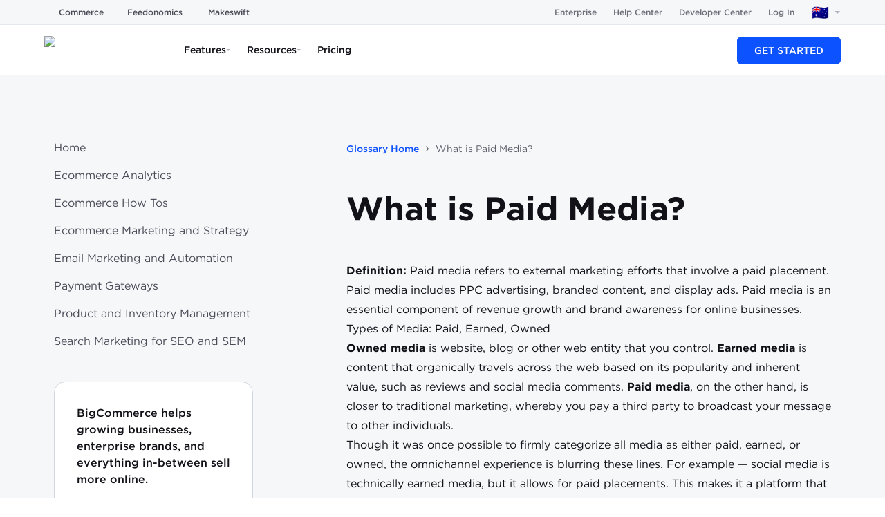

--- FILE ---
content_type: text/html; charset=utf-8
request_url: https://www.bigcommerce.com.au/glossary/what-is-paid-media-and-how-is-it-used-by-online-businesses/
body_size: 44556
content:
<!DOCTYPE html><html lang="en-AU"><head><meta charSet="utf-8"/><meta name="viewport" content="width=device-width"/><script>/* __production LOCALE: en_AU */</script><meta name="twitter:card" content="summary_large_image"/><meta name="twitter:site" content="@BigCommerce"/><meta name="twitter:creator" content="@BigCommerce"/><meta property="og:type" content="website"/><meta property="og:site_name" content="BigCommerce"/><meta name="og:see_also" content="https://www.pinterest.com/bigcommerce/"/><meta name="og:see_also" content="https://www.instagram.com/bigcommerce/"/><meta name="og:see_also" content="https://www.youtube.com/c/bigcommerce"/><meta name="og:see_also" content="https://www.linkedin.com/company/bigcommerce"/><meta name="og:see_also" content="https://www.facebook.com/BigCommerce/"/><meta name="og:see_also" content="https://twitter.com/BigCommerce"/><meta name="application-name" content="BigCommerce"/><meta name="msapplication-TileColor" content="#FFFFFF"/><meta name="msapplication-square70x70logo" content="/mm/icons/mstile-70x70.png"/><meta name="msapplication-TileImage" content="/mm/icons/mstile-144x144.png"/><meta name="msapplication-square150x150logo" content="/mm/icons/mstile-150x150.png"/><meta name="msapplication-wide310x150logo" content="/mm/icons/mstile-310x150.png"/><meta name="msapplication-square310x310logo" content="/mm/icons/mstile-310x310.png"/><meta name="og:locale:alternate" content="en_US"/><meta name="og:locale:alternate" content="en_GB"/><meta name="google-site-verification" content="_rp1AT6AvGjA5ucy9Mubi9bxa_J99IG8SgkXo6YARkA"/><link rel="icon" href="/mm/icons/favicon-16x16.png" sizes="16x16" type="image/png"/><link rel="icon" href="/mm/icons/favicon-32x32.png" sizes="32x32" type="image/png"/><link rel="icon" href="/mm/icons/favicon-96x96.png" sizes="96x96" type="image/png"/><link rel="icon" href="/mm/icons/favicon-128x128.png" sizes="128x128" type="image/png"/><link rel="icon" href="/mm/icons/favicon-196x196.png" sizes="196x196" type="image/png"/><link rel="apple-touch-icon-precomposed" href="/mm/icons/apple-touch-icon-57x57.png" sizes="57x57" type="image/png"/><link rel="apple-touch-icon-precomposed" href="/mm/icons/apple-touch-icon-60x60.png" sizes="60x60" type="image/png"/><link rel="apple-touch-icon-precomposed" href="/mm/icons/apple-touch-icon-72x72.png" sizes="72x72" type="image/png"/><link rel="apple-touch-icon-precomposed" href="/mm/icons/apple-touch-icon-76x76.png" sizes="76x76" type="image/png"/><link rel="apple-touch-icon-precomposed" href="/mm/icons/apple-touch-icon-114x114.png" sizes="114x114" type="image/png"/><link rel="apple-touch-icon-precomposed" href="/mm/icons/apple-touch-icon-120x120.png" sizes="120x120" type="image/png"/><link rel="apple-touch-icon-precomposed" href="/mm/icons/apple-touch-icon-144x144.png" sizes="144x144" type="image/png"/><link rel="apple-touch-icon-precomposed" href="/mm/icons/apple-touch-icon-152x152.png" sizes="152x152" type="image/png"/><link rel="apple-touch-icon-precomposed" href="/mm/icons/apple-touch-icon-167x167.png" sizes="167x167" type="image/png"/><link rel="apple-touch-icon-precomposed" href="/mm/icons/apple-touch-icon-180x180.png" sizes="180x180" type="image/png"/><title>What is Paid Media? | BigCommerce</title><meta name="robots" content="index,follow"/><meta name="description" content="Paid media refers to external marketing efforts that involve a paid placement. Paid media includes PPC advertising, branded content &amp; display ads. Learn more."/><link rel="alternate" hrefLang="en-US" href="https://www.bigcommerce.com/glossary/what-is-paid-media-and-how-is-it-used-by-online-businesses/"/><link rel="alternate" hrefLang="en-GB" href="https://www.bigcommerce.co.uk/glossary/what-is-paid-media-and-how-is-it-used-by-online-businesses/"/><link rel="alternate" hrefLang="en-AU" href="https://www.bigcommerce.com.au/glossary/what-is-paid-media-and-how-is-it-used-by-online-businesses/"/><link rel="alternate" hrefLang="x-default" href="https://www.bigcommerce.com/glossary/what-is-paid-media-and-how-is-it-used-by-online-businesses/"/><meta property="og:title" content="What is Paid Media? | BigCommerce"/><meta property="og:description" content="Paid media refers to external marketing efforts that involve a paid placement. Paid media includes PPC advertising, branded content &amp; display ads. Learn more."/><meta property="og:url" content="https://www.bigcommerce.com.au/glossary/what-is-paid-media-and-how-is-it-used-by-online-businesses/"/><meta property="og:image" content="https://images.ctfassets.net/wowgx05xsdrr/2YPLETO8ScIydK8TnWJmtN/052bfdef77e4e49740a4abdc17a8eafc/BigCommerce-Social-Image-Generic-Facebook.jpg"/><meta property="og:image:alt" content="Bigcommerce logo"/><meta property="og:image:type" content="image/jpeg"/><meta property="og:image:width" content="1200"/><meta property="og:image:height" content="630"/><meta property="og:locale" content="en_AU"/><link rel="canonical" href="https://www.bigcommerce.com.au/glossary/what-is-paid-media-and-how-is-it-used-by-online-businesses/"/><style>
        html {
            font-family: sans-serif;
        }
        div#__next {
            overflow: hidden;
        }
        </style><link rel="icon" type="image/png" href="https://dam.bigcommerce.com/m/569c5976323dd521/original/favicon-196x196.png"/><script type="application/ld+json">{"@context":"https://schema.org","@type":"BreadcrumbList","itemListElement":[{"@type":"ListItem","position":1,"item":"https://www.bigcommerce.com.au/","name":"Homepage"},{"@type":"ListItem","position":2,"item":"https://www.bigcommerce.com.au/glossary/","name":"Glossary Home"},{"@type":"ListItem","position":3,"item":"https://www.bigcommerce.com.au/glossary/what-is-paid-media-and-how-is-it-used-by-online-businesses/","name":"What is Paid Media?"}]}</script><meta name="next-head-count" content="59"/><script id="makeswift-preview-mode" type="module">
const isPreview = false
const appOrigin = 'https://app.makeswift.com'
const searchParamName = 'x-makeswift-preview-mode'
const headerName = 'X-Makeswift-Preview-Mode'
const originalUrl = new URL(window.location.href)

if (window.parent !== window) {
  window.addEventListener('message', event => {
    if (event.origin === appOrigin && event.data.type === 'makeswift_preview_mode') {
      const { secret } = event.data

      if (!isPreview && !originalUrl.searchParams.has(searchParamName)) {
        const url = new URL(originalUrl)

        url.searchParams.set(searchParamName, secret)

        window.location.replace(url)
      } else {
        const originalFetch = window.fetch

        window.fetch = function patchedFetch(resource, options) {
          const request = new Request(resource, options)

          if (new URL(request.url).origin !== window.location.origin) {
            return originalFetch.call(this, resource, options)
          }
          
          const newHeaders = new Headers(request.headers)
          newHeaders.set(headerName, secret)

          return originalFetch.call(
            this,
            new Request(request, { headers: newHeaders })
          )
        }
      }
    }
  })

  window.parent.postMessage({ type: 'makeswift_preview_mode' }, appOrigin)
}

if (originalUrl.searchParams.has(searchParamName)) {
  const url = new URL(originalUrl)

  url.searchParams.delete(searchParamName)

  window.history.replaceState(null, '', url)
}
</script><script id="makeswift-connection-check" type="module">
const appOrigin = 'https://app.makeswift.com'

if (window.parent !== window) {
  window.addEventListener('message', event => {
    if (
      event.origin === appOrigin && 
      event.data.type === 'MAKESWIFT_CONNECTION_INIT'
    ) {
      setInterval(() => {
        window.parent.postMessage({ 
          type: 'MAKESWIFT_CONNECTION_CHECK',
          payload: { 
            currentUrl: window.location.href 
          }
        }, appOrigin)
      }, 20)
    }
  })

  window.parent.postMessage({ type: 'MAKESWIFT_CONNECTION_INIT' }, appOrigin)
}
</script><link as="font" crossorigin="anonymous" href="/mm/fonts/Gotham-Black_Web.woff2" rel="preload" type="font/woff2"/><link as="font" crossorigin="anonymous" href="/mm/fonts/Gotham-Bold_Web.woff2" rel="preload" type="font/woff2"/><link as="font" crossorigin="anonymous" href="/mm/fonts/Gotham-Book_Web.woff2" rel="preload" type="font/woff2"/><link as="font" crossorigin="anonymous" href="/mm/fonts/Gotham-BookItalic_Web.woff2" rel="preload" type="font/woff2"/><link as="font" crossorigin="anonymous" href="/mm/fonts/Gotham-Light_Web.woff2" rel="preload" type="font/woff2"/><link as="font" crossorigin="anonymous" href="/mm/fonts/Gotham-LightItalic_Web.woff2" rel="preload" type="font/woff2"/><link as="font" crossorigin="anonymous" href="/mm/fonts/Gotham-BookItalic_Web.woff2" rel="preload" type="font/woff2"/><link as="font" crossorigin="anonymous" href="/mm/fonts/Gotham-MediumItalic.otf" rel="preload" type="font/otf"/><link as="font" crossorigin="anonymous" href="/mm/fonts/Gotham-BoldItalic.otf" rel="preload" type="font/otf"/><link as="font" crossorigin="anonymous" href="/mm/fonts/Gotham-Medium_Web.woff2" rel="preload" type="font/woff2"/><link as="font" crossorigin="anonymous" href="/mm/fonts/GothamCond-Bold_Web.woff2" rel="preload" type="font/woff2"/><link as="font" crossorigin="anonymous" href="/mm/fonts/GothamCondensed-Medium.woff2" rel="preload" type="font/woff2"/><link as="font" crossorigin="anonymous" href="/mm/fonts/GeistMono/GeistMono-Light.ttf" rel="preload" type="font/ttf"/><link as="font" crossorigin="anonymous" href="/mm/fonts/GeistMono/GeistMono-Regular.ttf" rel="preload" type="font/ttf"/><link as="font" crossorigin="anonymous" href="/mm/fonts/GeistMono/GeistMono-Medium.ttf" rel="preload" type="font/ttf"/><link as="font" crossorigin="anonymous" href="/mm/fonts/GeistMono/GeistMono-Bold.ttf" rel="preload" type="font/ttf"/><link href="https://grow.bigcommerce.com" rel="preconnect"/><link href="dam.bigcommerce.com" rel="preconnect"/><link href="cdn.segment.com" rel="preconnect"/><link href="munchkin.marketo.net" rel="preconnect"/><link href="www.googleadservices.com" rel="preconnect"/><link href="www.googletagmanager.com" rel="preconnect"/><link href="fast.wistia.com" rel="preconnect"/><link rel="preload" href="/_next/static/css/46127937f4a5eebf.css" as="style"/><link rel="stylesheet" href="/_next/static/css/46127937f4a5eebf.css" data-n-g=""/><noscript data-n-css=""></noscript><script defer="" nomodule="" src="/_next/static/chunks/polyfills-42372ed130431b0a.js"></script><script src="/_next/static/chunks/webpack-b77966deeba75fc9.js" defer=""></script><script src="/_next/static/chunks/framework-b7b8137fa3a9d31a.js" defer=""></script><script src="/_next/static/chunks/main-33686d9224579410.js" defer=""></script><script src="/_next/static/chunks/pages/_app-c2d09a8048350aef.js" defer=""></script><script src="/_next/static/chunks/4759-af481d2f627a72a9.js" defer=""></script><script src="/_next/static/chunks/3250-b65e59c4d298d282.js" defer=""></script><script src="/_next/static/chunks/5173-454006382c474535.js" defer=""></script><script src="/_next/static/chunks/7998-009b536addbefad5.js" defer=""></script><script src="/_next/static/chunks/6051-3d606d1aa4c8225a.js" defer=""></script><script src="/_next/static/chunks/pages/glossary/%5B%5B...slug%5D%5D-82bd8f974e9801b8.js" defer=""></script><script src="/_next/static/46bb13d/_buildManifest.js" defer=""></script><script src="/_next/static/46bb13d/_ssgManifest.js" defer=""></script><style data-emotion="css 248241 5bz3sx 1laaevc 1yr51n1 1jckhtj 1avx2pw 1ccnjsp vv2otm 111nzef 9858c6 3v38iy 6x1mo7 gojznb hsl9w3 ylzvzf 1ohkkb8 1li8esn mhwr3c kxzrrk 1a7lz5r 59yyfh ee2pxt 1f2go32 ytumd6 1jln6b4 1exkkfy 1a5ux0i 1ildt66 1taw4r9 1lyb1fo nosvkm 1tz8t3k t8aoge rvpq1g 5b2bwo 29u5s9 1x7bkr3 6wwn9s lng9o5 1dg7gh 3zch11 76ghv6 1u8mhs7 zaxycs mnw42h rjkevy q0nbze 1w5vcun nnhpx6 1i662ot 8l8h6k rlrze4 dj555k 1pgc5dp i1t19a 6uo80j dewpnv ubd7td x5nbzj jdfxn5 1xxjtoz 35pb0q 1w3vbtn 11vjnxb 4el243 nxd41a 1ietmr5 egobtx 1iy2rhq 1qdhp7i 1h1z848 16zeqqz 1iwouje">.css-248241{display:-webkit-box;display:-webkit-flex;display:-ms-flexbox;display:flex;-webkit-box-flex-wrap:wrap;-webkit-flex-wrap:wrap;-ms-flex-wrap:wrap;flex-wrap:wrap;width:100%;}@-webkit-keyframes animation-5bz3sx{from{-webkit-transform:rotate(0deg);-moz-transform:rotate(0deg);-ms-transform:rotate(0deg);transform:rotate(0deg);}to{-webkit-transform:rotate(360deg);-moz-transform:rotate(360deg);-ms-transform:rotate(360deg);transform:rotate(360deg);}}@keyframes animation-5bz3sx{from{-webkit-transform:rotate(0deg);-moz-transform:rotate(0deg);-ms-transform:rotate(0deg);transform:rotate(0deg);}to{-webkit-transform:rotate(360deg);-moz-transform:rotate(360deg);-ms-transform:rotate(360deg);transform:rotate(360deg);}}@-webkit-keyframes animation-1laaevc{0%{opacity:0;-webkit-transform:rotateX(-20deg);-moz-transform:rotateX(-20deg);-ms-transform:rotateX(-20deg);transform:rotateX(-20deg);}100%{opacity:1;-webkit-transform:none;-moz-transform:none;-ms-transform:none;transform:none;}}@keyframes animation-1laaevc{0%{opacity:0;-webkit-transform:rotateX(-20deg);-moz-transform:rotateX(-20deg);-ms-transform:rotateX(-20deg);transform:rotateX(-20deg);}100%{opacity:1;-webkit-transform:none;-moz-transform:none;-ms-transform:none;transform:none;}}html{box-sizing:border-box;}*,*::before,*::after{box-sizing:inherit;}html{line-height:1.15;-webkit-text-size-adjust:100%;-moz-text-size-adjust:100%;-ms-text-size-adjust:100%;text-size-adjust:100%;}body{margin:0;}h1{font-size:2em;margin:0.67em 0;}hr{box-sizing:content-box;height:0;overflow:visible;}pre{font-family:monospace,monospace;font-size:1em;}a{background-color:transparent;}abbr[title]{border-bottom:none;-webkit-text-decoration:underline;text-decoration:underline;}b,strong{font-weight:bolder;}code,kbd,samp{font-family:monospace,monospace;font-size:1em;}small{font-size:80%;}sub,sup{font-size:75%;line-height:0;position:relative;vertical-align:baseline;}sub{bottom:-0.25em;}sup{top:-0.5em;}img{border-style:none;}button,input,optgroup,select,textarea{font-family:inherit;font-size:100%;line-height:1.15;margin:0;}button,input{overflow:visible;}button,select{text-transform:none;}button,html [type="button"],[type="reset"],[type="submit"]{-webkit-appearance:button;}button::-moz-focus-inner,[type="button"]::-moz-focus-inner,[type="reset"]::-moz-focus-inner,[type="submit"]::-moz-focus-inner{border-style:none;padding:0;}button:-moz-focusring,[type="button"]:-moz-focusring,[type="reset"]:-moz-focusring,[type="submit"]:-moz-focusring{outline:1px dotted ButtonText;}fieldset{padding:0.35em 0.625em 0.75em;}legend{box-sizing:border-box;color:inherit;display:table;max-width:100%;padding:0;white-space:normal;}progress{vertical-align:baseline;}textarea{overflow:auto;}[type="checkbox"],[type="radio"]{box-sizing:border-box;padding:0;}[type="number"]::-webkit-inner-spin-button,[type="number"]::-webkit-outer-spin-button{height:auto;}[type="search"]{-webkit-appearance:textfield;outline-offset:-2px;}[type="search"]::-webkit-search-decoration{-webkit-appearance:none;}::-webkit-file-upload-button{-webkit-appearance:button;font:inherit;}details{display:block;}summary{display:-webkit-box;display:-webkit-list-item;display:-ms-list-itembox;display:list-item;}template{display:none;}[hidden]{display:none;}abbr[title]{-webkit-text-decoration:underline dotted;text-decoration:underline dotted;}.css-1avx2pw{position:relative;width:100%;margin:0 auto;}.css-1avx2pw >*{border-radius:inherit;height:inherit;}.css-1avx2pw >:last-child{position:relative;}.css-1ccnjsp{display:-webkit-box;display:-webkit-flex;display:-ms-flexbox;display:flex;}@media only screen and (min-width: 1537px){.css-1ccnjsp{-webkit-flex-basis:calc(1 * (100% + 0px) - 2 * 0px / 2 - 0.01px);-ms-flex-preferred-size:calc(1 * (100% + 0px) - 2 * 0px / 2 - 0.01px);flex-basis:calc(1 * (100% + 0px) - 2 * 0px / 2 - 0.01px);min-width:calc(1 * (100% + 0px) - 2 * 0px / 2 - 0.01px);max-width:calc(1 * (100% + 0px) - 2 * 0px / 2 - 0.01px);padding-left:0;padding-right:0;padding-top:0;padding-bottom:0px;}}@media only screen and (min-width: 1281px) and (max-width: 1536px){.css-1ccnjsp{-webkit-flex-basis:calc(1 * (100% + 0px) - 2 * 0px / 2 - 0.01px);-ms-flex-preferred-size:calc(1 * (100% + 0px) - 2 * 0px / 2 - 0.01px);flex-basis:calc(1 * (100% + 0px) - 2 * 0px / 2 - 0.01px);min-width:calc(1 * (100% + 0px) - 2 * 0px / 2 - 0.01px);max-width:calc(1 * (100% + 0px) - 2 * 0px / 2 - 0.01px);padding-left:0;padding-right:0;padding-top:0;padding-bottom:0px;}}@media only screen and (min-width: 1025px) and (max-width: 1280px){.css-1ccnjsp{-webkit-flex-basis:calc(1 * (100% + 0px) - 2 * 0px / 2 - 0.01px);-ms-flex-preferred-size:calc(1 * (100% + 0px) - 2 * 0px / 2 - 0.01px);flex-basis:calc(1 * (100% + 0px) - 2 * 0px / 2 - 0.01px);min-width:calc(1 * (100% + 0px) - 2 * 0px / 2 - 0.01px);max-width:calc(1 * (100% + 0px) - 2 * 0px / 2 - 0.01px);padding-left:0;padding-right:0;padding-top:0;padding-bottom:0px;}}@media only screen and (min-width: 769px) and (max-width: 1024px){.css-1ccnjsp{-webkit-flex-basis:calc(1 * (100% + 0px) - 2 * 0px / 2 - 0.01px);-ms-flex-preferred-size:calc(1 * (100% + 0px) - 2 * 0px / 2 - 0.01px);flex-basis:calc(1 * (100% + 0px) - 2 * 0px / 2 - 0.01px);min-width:calc(1 * (100% + 0px) - 2 * 0px / 2 - 0.01px);max-width:calc(1 * (100% + 0px) - 2 * 0px / 2 - 0.01px);padding-left:0;padding-right:0;padding-top:0;padding-bottom:0px;}}@media only screen and (min-width: 641px) and (max-width: 768px){.css-1ccnjsp{-webkit-flex-basis:calc(1 * (100% + 0px) - 2 * 0px / 2 - 0.01px);-ms-flex-preferred-size:calc(1 * (100% + 0px) - 2 * 0px / 2 - 0.01px);flex-basis:calc(1 * (100% + 0px) - 2 * 0px / 2 - 0.01px);min-width:calc(1 * (100% + 0px) - 2 * 0px / 2 - 0.01px);max-width:calc(1 * (100% + 0px) - 2 * 0px / 2 - 0.01px);padding-left:0;padding-right:0;padding-top:0;padding-bottom:0px;}}@media only screen and (max-width: 640px){.css-1ccnjsp{-webkit-flex-basis:calc(1 * (100% + 0px) - 2 * 0px / 2 - 0.01px);-ms-flex-preferred-size:calc(1 * (100% + 0px) - 2 * 0px / 2 - 0.01px);flex-basis:calc(1 * (100% + 0px) - 2 * 0px / 2 - 0.01px);min-width:calc(1 * (100% + 0px) - 2 * 0px / 2 - 0.01px);max-width:calc(1 * (100% + 0px) - 2 * 0px / 2 - 0.01px);padding-left:0;padding-right:0;padding-top:0;padding-bottom:0px;}}@media (prefers-reduced-motion: no-preference){.css-1ccnjsp{-webkit-transition:-webkit-transform 750ms cubic-bezier(0.16, 0.84, 0.44, 1) 0ms,filter 750ms cubic-bezier(0.16, 0.84, 0.44, 1) 0ms,opacity 750ms ease 0ms;transition:transform 750ms cubic-bezier(0.16, 0.84, 0.44, 1) 0ms,filter 750ms cubic-bezier(0.16, 0.84, 0.44, 1) 0ms,opacity 750ms ease 0ms;}}.css-vv2otm{max-width:100%;}@media only screen and (min-width: 1537px){.css-vv2otm{width:100%;}}@media only screen and (min-width: 1281px) and (max-width: 1536px){.css-vv2otm{width:100%;}}@media only screen and (min-width: 1025px) and (max-width: 1280px){.css-vv2otm{width:100%;}}@media only screen and (min-width: 769px) and (max-width: 1024px){.css-vv2otm{width:100%;}}@media only screen and (min-width: 641px) and (max-width: 768px){.css-vv2otm{width:100%;}}@media only screen and (max-width: 640px){.css-vv2otm{width:100%;}}@media only screen and (min-width: 1537px){.css-111nzef{margin-top:0px;margin-right:auto;margin-bottom:0px;margin-left:auto;}}@media only screen and (min-width: 1281px) and (max-width: 1536px){.css-111nzef{margin-top:0px;margin-right:auto;margin-bottom:0px;margin-left:auto;}}@media only screen and (min-width: 1025px) and (max-width: 1280px){.css-111nzef{margin-top:0px;margin-right:auto;margin-bottom:0px;margin-left:auto;}}@media only screen and (min-width: 769px) and (max-width: 1024px){.css-111nzef{margin-top:0px;margin-right:auto;margin-bottom:0px;margin-left:auto;}}@media only screen and (min-width: 641px) and (max-width: 768px){.css-111nzef{margin-top:0px;margin-right:auto;margin-bottom:0px;margin-left:auto;}}@media only screen and (max-width: 640px){.css-111nzef{margin-top:0px;margin-right:auto;margin-bottom:0px;margin-left:auto;}}.css-9858c6{display:-webkit-box;display:-webkit-flex;display:-ms-flexbox;display:flex;}@media only screen and (min-width: 1537px){.css-9858c6{-webkit-flex-basis:calc(1 * (100% + 0px) - 2 * 0px / 2 - 0.01px);-ms-flex-preferred-size:calc(1 * (100% + 0px) - 2 * 0px / 2 - 0.01px);flex-basis:calc(1 * (100% + 0px) - 2 * 0px / 2 - 0.01px);min-width:calc(1 * (100% + 0px) - 2 * 0px / 2 - 0.01px);max-width:calc(1 * (100% + 0px) - 2 * 0px / 2 - 0.01px);padding-left:0;padding-right:0;padding-top:0px;padding-bottom:0px;}}@media only screen and (min-width: 1281px) and (max-width: 1536px){.css-9858c6{-webkit-flex-basis:calc(1 * (100% + 0px) - 2 * 0px / 2 - 0.01px);-ms-flex-preferred-size:calc(1 * (100% + 0px) - 2 * 0px / 2 - 0.01px);flex-basis:calc(1 * (100% + 0px) - 2 * 0px / 2 - 0.01px);min-width:calc(1 * (100% + 0px) - 2 * 0px / 2 - 0.01px);max-width:calc(1 * (100% + 0px) - 2 * 0px / 2 - 0.01px);padding-left:0;padding-right:0;padding-top:0px;padding-bottom:0px;}}@media only screen and (min-width: 1025px) and (max-width: 1280px){.css-9858c6{-webkit-flex-basis:calc(1 * (100% + 0px) - 2 * 0px / 2 - 0.01px);-ms-flex-preferred-size:calc(1 * (100% + 0px) - 2 * 0px / 2 - 0.01px);flex-basis:calc(1 * (100% + 0px) - 2 * 0px / 2 - 0.01px);min-width:calc(1 * (100% + 0px) - 2 * 0px / 2 - 0.01px);max-width:calc(1 * (100% + 0px) - 2 * 0px / 2 - 0.01px);padding-left:0;padding-right:0;padding-top:0px;padding-bottom:0px;}}@media only screen and (min-width: 769px) and (max-width: 1024px){.css-9858c6{-webkit-flex-basis:calc(1 * (100% + 0px) - 2 * 0px / 2 - 0.01px);-ms-flex-preferred-size:calc(1 * (100% + 0px) - 2 * 0px / 2 - 0.01px);flex-basis:calc(1 * (100% + 0px) - 2 * 0px / 2 - 0.01px);min-width:calc(1 * (100% + 0px) - 2 * 0px / 2 - 0.01px);max-width:calc(1 * (100% + 0px) - 2 * 0px / 2 - 0.01px);padding-left:0;padding-right:0;padding-top:0px;padding-bottom:0px;}}@media only screen and (min-width: 641px) and (max-width: 768px){.css-9858c6{-webkit-flex-basis:calc(1 * (100% + 0px) - 2 * 0px / 2 - 0.01px);-ms-flex-preferred-size:calc(1 * (100% + 0px) - 2 * 0px / 2 - 0.01px);flex-basis:calc(1 * (100% + 0px) - 2 * 0px / 2 - 0.01px);min-width:calc(1 * (100% + 0px) - 2 * 0px / 2 - 0.01px);max-width:calc(1 * (100% + 0px) - 2 * 0px / 2 - 0.01px);padding-left:0;padding-right:0;padding-top:0px;padding-bottom:0px;}}@media only screen and (max-width: 640px){.css-9858c6{-webkit-flex-basis:calc(1 * (100% + 0px) - 2 * 0px / 2 - 0.01px);-ms-flex-preferred-size:calc(1 * (100% + 0px) - 2 * 0px / 2 - 0.01px);flex-basis:calc(1 * (100% + 0px) - 2 * 0px / 2 - 0.01px);min-width:calc(1 * (100% + 0px) - 2 * 0px / 2 - 0.01px);max-width:calc(1 * (100% + 0px) - 2 * 0px / 2 - 0.01px);padding-left:0;padding-right:0;padding-top:0px;padding-bottom:0px;}}@media (prefers-reduced-motion: no-preference){.css-9858c6{-webkit-transition:-webkit-transform 750ms cubic-bezier(0.16, 0.84, 0.44, 1) 0ms,filter 750ms cubic-bezier(0.16, 0.84, 0.44, 1) 0ms,opacity 750ms ease 0ms;transition:transform 750ms cubic-bezier(0.16, 0.84, 0.44, 1) 0ms,filter 750ms cubic-bezier(0.16, 0.84, 0.44, 1) 0ms,opacity 750ms ease 0ms;}}.css-3v38iy{display:-webkit-box;display:-webkit-flex;display:-ms-flexbox;display:flex;}@media only screen and (min-width: 1537px){.css-3v38iy{-webkit-flex-basis:calc(1 * (100% + 0px) - 2 * 0px / 2 - 0.01px);-ms-flex-preferred-size:calc(1 * (100% + 0px) - 2 * 0px / 2 - 0.01px);flex-basis:calc(1 * (100% + 0px) - 2 * 0px / 2 - 0.01px);min-width:calc(1 * (100% + 0px) - 2 * 0px / 2 - 0.01px);max-width:calc(1 * (100% + 0px) - 2 * 0px / 2 - 0.01px);padding-left:0;padding-right:0;padding-top:0px;padding-bottom:0;}}@media only screen and (min-width: 1281px) and (max-width: 1536px){.css-3v38iy{-webkit-flex-basis:calc(1 * (100% + 0px) - 2 * 0px / 2 - 0.01px);-ms-flex-preferred-size:calc(1 * (100% + 0px) - 2 * 0px / 2 - 0.01px);flex-basis:calc(1 * (100% + 0px) - 2 * 0px / 2 - 0.01px);min-width:calc(1 * (100% + 0px) - 2 * 0px / 2 - 0.01px);max-width:calc(1 * (100% + 0px) - 2 * 0px / 2 - 0.01px);padding-left:0;padding-right:0;padding-top:0px;padding-bottom:0;}}@media only screen and (min-width: 1025px) and (max-width: 1280px){.css-3v38iy{-webkit-flex-basis:calc(1 * (100% + 0px) - 2 * 0px / 2 - 0.01px);-ms-flex-preferred-size:calc(1 * (100% + 0px) - 2 * 0px / 2 - 0.01px);flex-basis:calc(1 * (100% + 0px) - 2 * 0px / 2 - 0.01px);min-width:calc(1 * (100% + 0px) - 2 * 0px / 2 - 0.01px);max-width:calc(1 * (100% + 0px) - 2 * 0px / 2 - 0.01px);padding-left:0;padding-right:0;padding-top:0px;padding-bottom:0;}}@media only screen and (min-width: 769px) and (max-width: 1024px){.css-3v38iy{-webkit-flex-basis:calc(1 * (100% + 0px) - 2 * 0px / 2 - 0.01px);-ms-flex-preferred-size:calc(1 * (100% + 0px) - 2 * 0px / 2 - 0.01px);flex-basis:calc(1 * (100% + 0px) - 2 * 0px / 2 - 0.01px);min-width:calc(1 * (100% + 0px) - 2 * 0px / 2 - 0.01px);max-width:calc(1 * (100% + 0px) - 2 * 0px / 2 - 0.01px);padding-left:0;padding-right:0;padding-top:0px;padding-bottom:0;}}@media only screen and (min-width: 641px) and (max-width: 768px){.css-3v38iy{-webkit-flex-basis:calc(1 * (100% + 0px) - 2 * 0px / 2 - 0.01px);-ms-flex-preferred-size:calc(1 * (100% + 0px) - 2 * 0px / 2 - 0.01px);flex-basis:calc(1 * (100% + 0px) - 2 * 0px / 2 - 0.01px);min-width:calc(1 * (100% + 0px) - 2 * 0px / 2 - 0.01px);max-width:calc(1 * (100% + 0px) - 2 * 0px / 2 - 0.01px);padding-left:0;padding-right:0;padding-top:0px;padding-bottom:0;}}@media only screen and (max-width: 640px){.css-3v38iy{-webkit-flex-basis:calc(1 * (100% + 0px) - 2 * 0px / 2 - 0.01px);-ms-flex-preferred-size:calc(1 * (100% + 0px) - 2 * 0px / 2 - 0.01px);flex-basis:calc(1 * (100% + 0px) - 2 * 0px / 2 - 0.01px);min-width:calc(1 * (100% + 0px) - 2 * 0px / 2 - 0.01px);max-width:calc(1 * (100% + 0px) - 2 * 0px / 2 - 0.01px);padding-left:0;padding-right:0;padding-top:0px;padding-bottom:0;}}@media (prefers-reduced-motion: no-preference){.css-3v38iy{-webkit-transition:-webkit-transform 750ms cubic-bezier(0.16, 0.84, 0.44, 1) 0ms,filter 750ms cubic-bezier(0.16, 0.84, 0.44, 1) 0ms,opacity 750ms ease 0ms;transition:transform 750ms cubic-bezier(0.16, 0.84, 0.44, 1) 0ms,filter 750ms cubic-bezier(0.16, 0.84, 0.44, 1) 0ms,opacity 750ms ease 0ms;}}.css-6x1mo7{display:-webkit-box;display:-webkit-flex;display:-ms-flexbox;display:flex;-webkit-box-flex-wrap:wrap;-webkit-flex-wrap:wrap;-ms-flex-wrap:wrap;flex-wrap:wrap;width:100%;}@media only screen and (min-width: 1537px){.css-6x1mo7{padding-top:0px;padding-right:0px;padding-bottom:0px;padding-left:0px;}}@media only screen and (min-width: 1281px) and (max-width: 1536px){.css-6x1mo7{padding-top:0px;padding-right:0px;padding-bottom:0px;padding-left:0px;}}@media only screen and (min-width: 1025px) and (max-width: 1280px){.css-6x1mo7{padding-top:0px;padding-right:0px;padding-bottom:0px;padding-left:0px;}}@media only screen and (min-width: 769px) and (max-width: 1024px){.css-6x1mo7{padding-top:0px;padding-right:0px;padding-bottom:0px;padding-left:0px;}}@media only screen and (min-width: 641px) and (max-width: 768px){.css-6x1mo7{padding-top:0px;padding-right:0px;padding-bottom:0px;padding-left:0px;}}@media only screen and (max-width: 640px){.css-6x1mo7{padding-top:0px;padding-right:0px;padding-bottom:0px;padding-left:0px;}}@media only screen and (min-width: 1537px){.css-6x1mo7{border-top:0px solid black;border-right:0px solid black;border-bottom:0px solid black;border-left:0px solid black;}}@media only screen and (min-width: 1281px) and (max-width: 1536px){.css-6x1mo7{border-top:0px solid black;border-right:0px solid black;border-bottom:0px solid black;border-left:0px solid black;}}@media only screen and (min-width: 1025px) and (max-width: 1280px){.css-6x1mo7{border-top:0px solid black;border-right:0px solid black;border-bottom:0px solid black;border-left:0px solid black;}}@media only screen and (min-width: 769px) and (max-width: 1024px){.css-6x1mo7{border-top:0px solid black;border-right:0px solid black;border-bottom:0px solid black;border-left:0px solid black;}}@media only screen and (min-width: 641px) and (max-width: 768px){.css-6x1mo7{border-top:0px solid black;border-right:0px solid black;border-bottom:0px solid black;border-left:0px solid black;}}@media only screen and (max-width: 640px){.css-6x1mo7{border-top:0px solid black;border-right:0px solid black;border-bottom:0px solid black;border-left:0px solid black;}}@media only screen and (min-width: 1537px){.css-6x1mo7{-webkit-align-content:flex-start;-ms-flex-line-pack:flex-start;align-content:flex-start;}}@media only screen and (min-width: 1281px) and (max-width: 1536px){.css-6x1mo7{-webkit-align-content:flex-start;-ms-flex-line-pack:flex-start;align-content:flex-start;}}@media only screen and (min-width: 1025px) and (max-width: 1280px){.css-6x1mo7{-webkit-align-content:flex-start;-ms-flex-line-pack:flex-start;align-content:flex-start;}}@media only screen and (min-width: 769px) and (max-width: 1024px){.css-6x1mo7{-webkit-align-content:flex-start;-ms-flex-line-pack:flex-start;align-content:flex-start;}}@media only screen and (min-width: 641px) and (max-width: 768px){.css-6x1mo7{-webkit-align-content:flex-start;-ms-flex-line-pack:flex-start;align-content:flex-start;}}@media only screen and (max-width: 640px){.css-6x1mo7{-webkit-align-content:flex-start;-ms-flex-line-pack:flex-start;align-content:flex-start;}}.css-gojznb{position:relative;max-width:100%;display:-webkit-box;display:-webkit-flex;display:-ms-flexbox;display:flex;}.css-gojznb >*{border-radius:inherit;height:inherit;}.css-gojznb >:last-child{position:relative;}@media only screen and (min-width: 1537px){.css-gojznb{width:100%;}}@media only screen and (min-width: 1281px) and (max-width: 1536px){.css-gojznb{width:100%;}}@media only screen and (min-width: 1025px) and (max-width: 1280px){.css-gojznb{width:100%;}}@media only screen and (min-width: 769px) and (max-width: 1024px){.css-gojznb{width:100%;}}@media only screen and (min-width: 641px) and (max-width: 768px){.css-gojznb{width:100%;}}@media only screen and (max-width: 640px){.css-gojznb{width:100%;}}@media only screen and (min-width: 1537px){.css-gojznb{margin-top:0px;margin-right:auto;margin-bottom:0px;margin-left:auto;}}@media only screen and (min-width: 1281px) and (max-width: 1536px){.css-gojznb{margin-top:0px;margin-right:auto;margin-bottom:0px;margin-left:auto;}}@media only screen and (min-width: 1025px) and (max-width: 1280px){.css-gojznb{margin-top:0px;margin-right:auto;margin-bottom:0px;margin-left:auto;}}@media only screen and (min-width: 769px) and (max-width: 1024px){.css-gojznb{margin-top:0px;margin-right:auto;margin-bottom:0px;margin-left:auto;}}@media only screen and (min-width: 641px) and (max-width: 768px){.css-gojznb{margin-top:0px;margin-right:auto;margin-bottom:0px;margin-left:auto;}}@media only screen and (max-width: 640px){.css-gojznb{margin-top:0px;margin-right:auto;margin-bottom:0px;margin-left:auto;}}@media only screen and (min-width: 1537px){.css-gojznb{border-top-left-radius:0px;border-top-right-radius:0px;border-bottom-right-radius:0px;border-bottom-left-radius:0px;}}@media only screen and (min-width: 1281px) and (max-width: 1536px){.css-gojznb{border-top-left-radius:0px;border-top-right-radius:0px;border-bottom-right-radius:0px;border-bottom-left-radius:0px;}}@media only screen and (min-width: 1025px) and (max-width: 1280px){.css-gojznb{border-top-left-radius:0px;border-top-right-radius:0px;border-bottom-right-radius:0px;border-bottom-left-radius:0px;}}@media only screen and (min-width: 769px) and (max-width: 1024px){.css-gojznb{border-top-left-radius:0px;border-top-right-radius:0px;border-bottom-right-radius:0px;border-bottom-left-radius:0px;}}@media only screen and (min-width: 641px) and (max-width: 768px){.css-gojznb{border-top-left-radius:0px;border-top-right-radius:0px;border-bottom-right-radius:0px;border-bottom-left-radius:0px;}}@media only screen and (max-width: 640px){.css-gojznb{border-top-left-radius:0px;border-top-right-radius:0px;border-bottom-right-radius:0px;border-bottom-left-radius:0px;}}@media only screen and (min-width: 1537px){.css-gojznb{-webkit-align-self:auto;-ms-flex-item-align:auto;align-self:auto;}}@media only screen and (min-width: 1281px) and (max-width: 1536px){.css-gojznb{-webkit-align-self:auto;-ms-flex-item-align:auto;align-self:auto;}}@media only screen and (min-width: 1025px) and (max-width: 1280px){.css-gojznb{-webkit-align-self:auto;-ms-flex-item-align:auto;align-self:auto;}}@media only screen and (min-width: 769px) and (max-width: 1024px){.css-gojznb{-webkit-align-self:auto;-ms-flex-item-align:auto;align-self:auto;}}@media only screen and (min-width: 641px) and (max-width: 768px){.css-gojznb{-webkit-align-self:auto;-ms-flex-item-align:auto;align-self:auto;}}@media only screen and (max-width: 640px){.css-gojznb{-webkit-align-self:auto;-ms-flex-item-align:auto;align-self:auto;}}@media (prefers-reduced-motion: no-preference){.css-gojznb{opacity:1;-webkit-transition:all 0ms;transition:all 0ms;}.css-gojznb>div>.grid-item{opacity:1;}}.css-hsl9w3{display:-webkit-box;display:-webkit-flex;display:-ms-flexbox;display:flex;}@media only screen and (min-width: 1537px){.css-hsl9w3{-webkit-flex-basis:calc(1 * (100% + 0px) - 2 * 0px / 2 - 0.01px);-ms-flex-preferred-size:calc(1 * (100% + 0px) - 2 * 0px / 2 - 0.01px);flex-basis:calc(1 * (100% + 0px) - 2 * 0px / 2 - 0.01px);min-width:calc(1 * (100% + 0px) - 2 * 0px / 2 - 0.01px);max-width:calc(1 * (100% + 0px) - 2 * 0px / 2 - 0.01px);padding-left:0;padding-right:0;padding-top:0;padding-bottom:0;}}@media only screen and (min-width: 1281px) and (max-width: 1536px){.css-hsl9w3{-webkit-flex-basis:calc(1 * (100% + 0px) - 2 * 0px / 2 - 0.01px);-ms-flex-preferred-size:calc(1 * (100% + 0px) - 2 * 0px / 2 - 0.01px);flex-basis:calc(1 * (100% + 0px) - 2 * 0px / 2 - 0.01px);min-width:calc(1 * (100% + 0px) - 2 * 0px / 2 - 0.01px);max-width:calc(1 * (100% + 0px) - 2 * 0px / 2 - 0.01px);padding-left:0;padding-right:0;padding-top:0;padding-bottom:0;}}@media only screen and (min-width: 1025px) and (max-width: 1280px){.css-hsl9w3{-webkit-flex-basis:calc(1 * (100% + 0px) - 2 * 0px / 2 - 0.01px);-ms-flex-preferred-size:calc(1 * (100% + 0px) - 2 * 0px / 2 - 0.01px);flex-basis:calc(1 * (100% + 0px) - 2 * 0px / 2 - 0.01px);min-width:calc(1 * (100% + 0px) - 2 * 0px / 2 - 0.01px);max-width:calc(1 * (100% + 0px) - 2 * 0px / 2 - 0.01px);padding-left:0;padding-right:0;padding-top:0;padding-bottom:0;}}@media only screen and (min-width: 769px) and (max-width: 1024px){.css-hsl9w3{-webkit-flex-basis:calc(1 * (100% + 0px) - 2 * 0px / 2 - 0.01px);-ms-flex-preferred-size:calc(1 * (100% + 0px) - 2 * 0px / 2 - 0.01px);flex-basis:calc(1 * (100% + 0px) - 2 * 0px / 2 - 0.01px);min-width:calc(1 * (100% + 0px) - 2 * 0px / 2 - 0.01px);max-width:calc(1 * (100% + 0px) - 2 * 0px / 2 - 0.01px);padding-left:0;padding-right:0;padding-top:0;padding-bottom:0;}}@media only screen and (min-width: 641px) and (max-width: 768px){.css-hsl9w3{-webkit-flex-basis:calc(1 * (100% + 0px) - 2 * 0px / 2 - 0.01px);-ms-flex-preferred-size:calc(1 * (100% + 0px) - 2 * 0px / 2 - 0.01px);flex-basis:calc(1 * (100% + 0px) - 2 * 0px / 2 - 0.01px);min-width:calc(1 * (100% + 0px) - 2 * 0px / 2 - 0.01px);max-width:calc(1 * (100% + 0px) - 2 * 0px / 2 - 0.01px);padding-left:0;padding-right:0;padding-top:0;padding-bottom:0;}}@media only screen and (max-width: 640px){.css-hsl9w3{-webkit-flex-basis:calc(1 * (100% + 0px) - 2 * 0px / 2 - 0.01px);-ms-flex-preferred-size:calc(1 * (100% + 0px) - 2 * 0px / 2 - 0.01px);flex-basis:calc(1 * (100% + 0px) - 2 * 0px / 2 - 0.01px);min-width:calc(1 * (100% + 0px) - 2 * 0px / 2 - 0.01px);max-width:calc(1 * (100% + 0px) - 2 * 0px / 2 - 0.01px);padding-left:0;padding-right:0;padding-top:0;padding-bottom:0;}}@media only screen and (min-width: 1537px){.css-hsl9w3{-webkit-align-items:flex-start;-webkit-box-align:flex-start;-ms-flex-align:flex-start;align-items:flex-start;}}@media only screen and (min-width: 1281px) and (max-width: 1536px){.css-hsl9w3{-webkit-align-items:flex-start;-webkit-box-align:flex-start;-ms-flex-align:flex-start;align-items:flex-start;}}@media only screen and (min-width: 1025px) and (max-width: 1280px){.css-hsl9w3{-webkit-align-items:flex-start;-webkit-box-align:flex-start;-ms-flex-align:flex-start;align-items:flex-start;}}@media only screen and (min-width: 769px) and (max-width: 1024px){.css-hsl9w3{-webkit-align-items:flex-start;-webkit-box-align:flex-start;-ms-flex-align:flex-start;align-items:flex-start;}}@media only screen and (min-width: 641px) and (max-width: 768px){.css-hsl9w3{-webkit-align-items:flex-start;-webkit-box-align:flex-start;-ms-flex-align:flex-start;align-items:flex-start;}}@media only screen and (max-width: 640px){.css-hsl9w3{-webkit-align-items:flex-start;-webkit-box-align:flex-start;-ms-flex-align:flex-start;align-items:flex-start;}}@media (prefers-reduced-motion: no-preference){.css-hsl9w3{-webkit-transition:-webkit-transform 750ms cubic-bezier(0.16, 0.84, 0.44, 1) 0ms,filter 750ms cubic-bezier(0.16, 0.84, 0.44, 1) 0ms,opacity 750ms ease 0ms;transition:transform 750ms cubic-bezier(0.16, 0.84, 0.44, 1) 0ms,filter 750ms cubic-bezier(0.16, 0.84, 0.44, 1) 0ms,opacity 750ms ease 0ms;}}.css-ylzvzf{position:absolute;top:0;right:0;bottom:0;left:0;border-radius:inherit;overflow:hidden;}@media only screen and (min-width: 1537px){.css-ylzvzf{display:block;}}@media only screen and (min-width: 1281px) and (max-width: 1536px){.css-ylzvzf{display:block;}}@media only screen and (min-width: 1025px) and (max-width: 1280px){.css-ylzvzf{display:block;}}@media only screen and (min-width: 769px) and (max-width: 1024px){.css-ylzvzf{display:block;}}@media only screen and (min-width: 641px) and (max-width: 768px){.css-ylzvzf{display:block;}}@media only screen and (max-width: 640px){.css-ylzvzf{display:block;}}.css-1ohkkb8{position:absolute;top:0;right:0;bottom:0;left:0;border-radius:inherit;background-color:hsla(0,0%,100%,1);}.css-1li8esn{display:-webkit-box;display:-webkit-flex;display:-ms-flexbox;display:flex;}@media only screen and (min-width: 1537px){.css-1li8esn{-webkit-flex-basis:calc(1 * (100% + 32px) - 2 * 32px / 2 - 0.01px);-ms-flex-preferred-size:calc(1 * (100% + 32px) - 2 * 32px / 2 - 0.01px);flex-basis:calc(1 * (100% + 32px) - 2 * 32px / 2 - 0.01px);min-width:calc(1 * (100% + 32px) - 2 * 32px / 2 - 0.01px);max-width:calc(1 * (100% + 32px) - 2 * 32px / 2 - 0.01px);padding-left:0;padding-right:0;padding-top:0;padding-bottom:0;}}@media only screen and (min-width: 1281px) and (max-width: 1536px){.css-1li8esn{-webkit-flex-basis:calc(1 * (100% + 32px) - 2 * 32px / 2 - 0.01px);-ms-flex-preferred-size:calc(1 * (100% + 32px) - 2 * 32px / 2 - 0.01px);flex-basis:calc(1 * (100% + 32px) - 2 * 32px / 2 - 0.01px);min-width:calc(1 * (100% + 32px) - 2 * 32px / 2 - 0.01px);max-width:calc(1 * (100% + 32px) - 2 * 32px / 2 - 0.01px);padding-left:0;padding-right:0;padding-top:0;padding-bottom:0;}}@media only screen and (min-width: 1025px) and (max-width: 1280px){.css-1li8esn{-webkit-flex-basis:calc(1 * (100% + 32px) - 2 * 32px / 2 - 0.01px);-ms-flex-preferred-size:calc(1 * (100% + 32px) - 2 * 32px / 2 - 0.01px);flex-basis:calc(1 * (100% + 32px) - 2 * 32px / 2 - 0.01px);min-width:calc(1 * (100% + 32px) - 2 * 32px / 2 - 0.01px);max-width:calc(1 * (100% + 32px) - 2 * 32px / 2 - 0.01px);padding-left:0;padding-right:0;padding-top:0;padding-bottom:0;}}@media only screen and (min-width: 769px) and (max-width: 1024px){.css-1li8esn{-webkit-flex-basis:calc(1 * (100% + 32px) - 2 * 32px / 2 - 0.01px);-ms-flex-preferred-size:calc(1 * (100% + 32px) - 2 * 32px / 2 - 0.01px);flex-basis:calc(1 * (100% + 32px) - 2 * 32px / 2 - 0.01px);min-width:calc(1 * (100% + 32px) - 2 * 32px / 2 - 0.01px);max-width:calc(1 * (100% + 32px) - 2 * 32px / 2 - 0.01px);padding-left:0;padding-right:0;padding-top:0;padding-bottom:0;}}@media only screen and (min-width: 641px) and (max-width: 768px){.css-1li8esn{-webkit-flex-basis:calc(1 * (100% + 32px) - 2 * 32px / 2 - 0.01px);-ms-flex-preferred-size:calc(1 * (100% + 32px) - 2 * 32px / 2 - 0.01px);flex-basis:calc(1 * (100% + 32px) - 2 * 32px / 2 - 0.01px);min-width:calc(1 * (100% + 32px) - 2 * 32px / 2 - 0.01px);max-width:calc(1 * (100% + 32px) - 2 * 32px / 2 - 0.01px);padding-left:0;padding-right:0;padding-top:0;padding-bottom:0;}}@media only screen and (max-width: 640px){.css-1li8esn{-webkit-flex-basis:calc(1 * (100% + 32px) - 2 * 32px / 2 - 0.01px);-ms-flex-preferred-size:calc(1 * (100% + 32px) - 2 * 32px / 2 - 0.01px);flex-basis:calc(1 * (100% + 32px) - 2 * 32px / 2 - 0.01px);min-width:calc(1 * (100% + 32px) - 2 * 32px / 2 - 0.01px);max-width:calc(1 * (100% + 32px) - 2 * 32px / 2 - 0.01px);padding-left:0;padding-right:0;padding-top:0;padding-bottom:0;}}@media only screen and (min-width: 1537px){.css-1li8esn{-webkit-align-items:flex-start;-webkit-box-align:flex-start;-ms-flex-align:flex-start;align-items:flex-start;}}@media only screen and (min-width: 1281px) and (max-width: 1536px){.css-1li8esn{-webkit-align-items:flex-start;-webkit-box-align:flex-start;-ms-flex-align:flex-start;align-items:flex-start;}}@media only screen and (min-width: 1025px) and (max-width: 1280px){.css-1li8esn{-webkit-align-items:flex-start;-webkit-box-align:flex-start;-ms-flex-align:flex-start;align-items:flex-start;}}@media only screen and (min-width: 769px) and (max-width: 1024px){.css-1li8esn{-webkit-align-items:flex-start;-webkit-box-align:flex-start;-ms-flex-align:flex-start;align-items:flex-start;}}@media only screen and (min-width: 641px) and (max-width: 768px){.css-1li8esn{-webkit-align-items:flex-start;-webkit-box-align:flex-start;-ms-flex-align:flex-start;align-items:flex-start;}}@media only screen and (max-width: 640px){.css-1li8esn{-webkit-align-items:flex-start;-webkit-box-align:flex-start;-ms-flex-align:flex-start;align-items:flex-start;}}@media (prefers-reduced-motion: no-preference){.css-1li8esn{-webkit-transition:-webkit-transform 750ms cubic-bezier(0.16, 0.84, 0.44, 1) 0ms,filter 750ms cubic-bezier(0.16, 0.84, 0.44, 1) 0ms,opacity 750ms ease 0ms;transition:transform 750ms cubic-bezier(0.16, 0.84, 0.44, 1) 0ms,filter 750ms cubic-bezier(0.16, 0.84, 0.44, 1) 0ms,opacity 750ms ease 0ms;}}.css-mhwr3c{display:-webkit-box;display:-webkit-flex;display:-ms-flexbox;display:flex;}@media only screen and (min-width: 1537px){.css-mhwr3c{-webkit-flex-basis:calc(1 * (100% + 0px) - 2 * 0px / 2 - 0.01px);-ms-flex-preferred-size:calc(1 * (100% + 0px) - 2 * 0px / 2 - 0.01px);flex-basis:calc(1 * (100% + 0px) - 2 * 0px / 2 - 0.01px);min-width:calc(1 * (100% + 0px) - 2 * 0px / 2 - 0.01px);max-width:calc(1 * (100% + 0px) - 2 * 0px / 2 - 0.01px);padding-left:0;padding-right:0;padding-top:0;padding-bottom:0px;}}@media only screen and (min-width: 1281px) and (max-width: 1536px){.css-mhwr3c{-webkit-flex-basis:calc(1 * (100% + 0px) - 2 * 0px / 2 - 0.01px);-ms-flex-preferred-size:calc(1 * (100% + 0px) - 2 * 0px / 2 - 0.01px);flex-basis:calc(1 * (100% + 0px) - 2 * 0px / 2 - 0.01px);min-width:calc(1 * (100% + 0px) - 2 * 0px / 2 - 0.01px);max-width:calc(1 * (100% + 0px) - 2 * 0px / 2 - 0.01px);padding-left:0;padding-right:0;padding-top:0;padding-bottom:0px;}}@media only screen and (min-width: 1025px) and (max-width: 1280px){.css-mhwr3c{-webkit-flex-basis:calc(1 * (100% + 0px) - 2 * 0px / 2 - 0.01px);-ms-flex-preferred-size:calc(1 * (100% + 0px) - 2 * 0px / 2 - 0.01px);flex-basis:calc(1 * (100% + 0px) - 2 * 0px / 2 - 0.01px);min-width:calc(1 * (100% + 0px) - 2 * 0px / 2 - 0.01px);max-width:calc(1 * (100% + 0px) - 2 * 0px / 2 - 0.01px);padding-left:0;padding-right:0;padding-top:0;padding-bottom:0px;}}@media only screen and (min-width: 769px) and (max-width: 1024px){.css-mhwr3c{-webkit-flex-basis:calc(1 * (100% + 0px) - 2 * 0px / 2 - 0.01px);-ms-flex-preferred-size:calc(1 * (100% + 0px) - 2 * 0px / 2 - 0.01px);flex-basis:calc(1 * (100% + 0px) - 2 * 0px / 2 - 0.01px);min-width:calc(1 * (100% + 0px) - 2 * 0px / 2 - 0.01px);max-width:calc(1 * (100% + 0px) - 2 * 0px / 2 - 0.01px);padding-left:0;padding-right:0;padding-top:0;padding-bottom:0px;}}@media only screen and (min-width: 641px) and (max-width: 768px){.css-mhwr3c{-webkit-flex-basis:calc(1 * (100% + 0px) - 2 * 0px / 2 - 0.01px);-ms-flex-preferred-size:calc(1 * (100% + 0px) - 2 * 0px / 2 - 0.01px);flex-basis:calc(1 * (100% + 0px) - 2 * 0px / 2 - 0.01px);min-width:calc(1 * (100% + 0px) - 2 * 0px / 2 - 0.01px);max-width:calc(1 * (100% + 0px) - 2 * 0px / 2 - 0.01px);padding-left:0;padding-right:0;padding-top:0;padding-bottom:0px;}}@media only screen and (max-width: 640px){.css-mhwr3c{-webkit-flex-basis:calc(1 * (100% + 0px) - 2 * 0px / 2 - 0.01px);-ms-flex-preferred-size:calc(1 * (100% + 0px) - 2 * 0px / 2 - 0.01px);flex-basis:calc(1 * (100% + 0px) - 2 * 0px / 2 - 0.01px);min-width:calc(1 * (100% + 0px) - 2 * 0px / 2 - 0.01px);max-width:calc(1 * (100% + 0px) - 2 * 0px / 2 - 0.01px);padding-left:0;padding-right:0;padding-top:0;padding-bottom:0px;}}@media only screen and (min-width: 1537px){.css-mhwr3c{-webkit-align-items:flex-start;-webkit-box-align:flex-start;-ms-flex-align:flex-start;align-items:flex-start;}}@media only screen and (min-width: 1281px) and (max-width: 1536px){.css-mhwr3c{-webkit-align-items:flex-start;-webkit-box-align:flex-start;-ms-flex-align:flex-start;align-items:flex-start;}}@media only screen and (min-width: 1025px) and (max-width: 1280px){.css-mhwr3c{-webkit-align-items:flex-start;-webkit-box-align:flex-start;-ms-flex-align:flex-start;align-items:flex-start;}}@media only screen and (min-width: 769px) and (max-width: 1024px){.css-mhwr3c{-webkit-align-items:flex-start;-webkit-box-align:flex-start;-ms-flex-align:flex-start;align-items:flex-start;}}@media only screen and (min-width: 641px) and (max-width: 768px){.css-mhwr3c{-webkit-align-items:flex-start;-webkit-box-align:flex-start;-ms-flex-align:flex-start;align-items:flex-start;}}@media only screen and (max-width: 640px){.css-mhwr3c{-webkit-align-items:flex-start;-webkit-box-align:flex-start;-ms-flex-align:flex-start;align-items:flex-start;}}@media (prefers-reduced-motion: no-preference){.css-mhwr3c{-webkit-transition:-webkit-transform 750ms cubic-bezier(0.16, 0.84, 0.44, 1) 0ms,filter 750ms cubic-bezier(0.16, 0.84, 0.44, 1) 0ms,opacity 750ms ease 0ms;transition:transform 750ms cubic-bezier(0.16, 0.84, 0.44, 1) 0ms,filter 750ms cubic-bezier(0.16, 0.84, 0.44, 1) 0ms,opacity 750ms ease 0ms;}}.css-kxzrrk{max-width:100%;}@media only screen and (min-width: 1537px){.css-kxzrrk{width:100%;margin-top:0px;margin-right:auto;margin-bottom:0px;margin-left:auto;}}@media only screen and (min-width: 1281px) and (max-width: 1536px){.css-kxzrrk{width:100%;margin-top:0px;margin-right:auto;margin-bottom:0px;margin-left:auto;}}@media only screen and (min-width: 1025px) and (max-width: 1280px){.css-kxzrrk{width:100%;margin-top:0px;margin-right:auto;margin-bottom:0px;margin-left:auto;}}@media only screen and (min-width: 769px) and (max-width: 1024px){.css-kxzrrk{width:100%;margin-top:0px;margin-right:auto;margin-bottom:0px;margin-left:auto;}}@media only screen and (min-width: 641px) and (max-width: 768px){.css-kxzrrk{width:100%;margin-top:0px;margin-right:auto;margin-bottom:0px;margin-left:auto;}}@media only screen and (max-width: 640px){.css-kxzrrk{width:100%;margin-top:0px;margin-right:auto;margin-bottom:0px;margin-left:auto;}}.css-1a7lz5r{display:-webkit-box;display:-webkit-flex;display:-ms-flexbox;display:flex;}@media only screen and (min-width: 1537px){.css-1a7lz5r{-webkit-flex-basis:calc(1 * (100% + 0px) - 2 * 0px / 2 - 0.01px);-ms-flex-preferred-size:calc(1 * (100% + 0px) - 2 * 0px / 2 - 0.01px);flex-basis:calc(1 * (100% + 0px) - 2 * 0px / 2 - 0.01px);min-width:calc(1 * (100% + 0px) - 2 * 0px / 2 - 0.01px);max-width:calc(1 * (100% + 0px) - 2 * 0px / 2 - 0.01px);padding-left:0;padding-right:0;padding-top:0px;padding-bottom:0px;}}@media only screen and (min-width: 1281px) and (max-width: 1536px){.css-1a7lz5r{-webkit-flex-basis:calc(1 * (100% + 0px) - 2 * 0px / 2 - 0.01px);-ms-flex-preferred-size:calc(1 * (100% + 0px) - 2 * 0px / 2 - 0.01px);flex-basis:calc(1 * (100% + 0px) - 2 * 0px / 2 - 0.01px);min-width:calc(1 * (100% + 0px) - 2 * 0px / 2 - 0.01px);max-width:calc(1 * (100% + 0px) - 2 * 0px / 2 - 0.01px);padding-left:0;padding-right:0;padding-top:0px;padding-bottom:0px;}}@media only screen and (min-width: 1025px) and (max-width: 1280px){.css-1a7lz5r{-webkit-flex-basis:calc(1 * (100% + 0px) - 2 * 0px / 2 - 0.01px);-ms-flex-preferred-size:calc(1 * (100% + 0px) - 2 * 0px / 2 - 0.01px);flex-basis:calc(1 * (100% + 0px) - 2 * 0px / 2 - 0.01px);min-width:calc(1 * (100% + 0px) - 2 * 0px / 2 - 0.01px);max-width:calc(1 * (100% + 0px) - 2 * 0px / 2 - 0.01px);padding-left:0;padding-right:0;padding-top:0px;padding-bottom:0px;}}@media only screen and (min-width: 769px) and (max-width: 1024px){.css-1a7lz5r{-webkit-flex-basis:calc(1 * (100% + 0px) - 2 * 0px / 2 - 0.01px);-ms-flex-preferred-size:calc(1 * (100% + 0px) - 2 * 0px / 2 - 0.01px);flex-basis:calc(1 * (100% + 0px) - 2 * 0px / 2 - 0.01px);min-width:calc(1 * (100% + 0px) - 2 * 0px / 2 - 0.01px);max-width:calc(1 * (100% + 0px) - 2 * 0px / 2 - 0.01px);padding-left:0;padding-right:0;padding-top:0px;padding-bottom:0px;}}@media only screen and (min-width: 641px) and (max-width: 768px){.css-1a7lz5r{-webkit-flex-basis:calc(1 * (100% + 0px) - 2 * 0px / 2 - 0.01px);-ms-flex-preferred-size:calc(1 * (100% + 0px) - 2 * 0px / 2 - 0.01px);flex-basis:calc(1 * (100% + 0px) - 2 * 0px / 2 - 0.01px);min-width:calc(1 * (100% + 0px) - 2 * 0px / 2 - 0.01px);max-width:calc(1 * (100% + 0px) - 2 * 0px / 2 - 0.01px);padding-left:0;padding-right:0;padding-top:0px;padding-bottom:0px;}}@media only screen and (max-width: 640px){.css-1a7lz5r{-webkit-flex-basis:calc(1 * (100% + 0px) - 2 * 0px / 2 - 0.01px);-ms-flex-preferred-size:calc(1 * (100% + 0px) - 2 * 0px / 2 - 0.01px);flex-basis:calc(1 * (100% + 0px) - 2 * 0px / 2 - 0.01px);min-width:calc(1 * (100% + 0px) - 2 * 0px / 2 - 0.01px);max-width:calc(1 * (100% + 0px) - 2 * 0px / 2 - 0.01px);padding-left:0;padding-right:0;padding-top:0px;padding-bottom:0px;}}@media only screen and (min-width: 1537px){.css-1a7lz5r{-webkit-align-items:flex-start;-webkit-box-align:flex-start;-ms-flex-align:flex-start;align-items:flex-start;}}@media only screen and (min-width: 1281px) and (max-width: 1536px){.css-1a7lz5r{-webkit-align-items:flex-start;-webkit-box-align:flex-start;-ms-flex-align:flex-start;align-items:flex-start;}}@media only screen and (min-width: 1025px) and (max-width: 1280px){.css-1a7lz5r{-webkit-align-items:flex-start;-webkit-box-align:flex-start;-ms-flex-align:flex-start;align-items:flex-start;}}@media only screen and (min-width: 769px) and (max-width: 1024px){.css-1a7lz5r{-webkit-align-items:flex-start;-webkit-box-align:flex-start;-ms-flex-align:flex-start;align-items:flex-start;}}@media only screen and (min-width: 641px) and (max-width: 768px){.css-1a7lz5r{-webkit-align-items:flex-start;-webkit-box-align:flex-start;-ms-flex-align:flex-start;align-items:flex-start;}}@media only screen and (max-width: 640px){.css-1a7lz5r{-webkit-align-items:flex-start;-webkit-box-align:flex-start;-ms-flex-align:flex-start;align-items:flex-start;}}@media (prefers-reduced-motion: no-preference){.css-1a7lz5r{-webkit-transition:-webkit-transform 750ms cubic-bezier(0.16, 0.84, 0.44, 1) 0ms,filter 750ms cubic-bezier(0.16, 0.84, 0.44, 1) 0ms,opacity 750ms ease 0ms;transition:transform 750ms cubic-bezier(0.16, 0.84, 0.44, 1) 0ms,filter 750ms cubic-bezier(0.16, 0.84, 0.44, 1) 0ms,opacity 750ms ease 0ms;}}.css-59yyfh{display:-webkit-box;display:-webkit-flex;display:-ms-flexbox;display:flex;}@media only screen and (min-width: 1537px){.css-59yyfh{-webkit-flex-basis:calc(1 * (100% + 0px) - 2 * 0px / 2 - 0.01px);-ms-flex-preferred-size:calc(1 * (100% + 0px) - 2 * 0px / 2 - 0.01px);flex-basis:calc(1 * (100% + 0px) - 2 * 0px / 2 - 0.01px);min-width:calc(1 * (100% + 0px) - 2 * 0px / 2 - 0.01px);max-width:calc(1 * (100% + 0px) - 2 * 0px / 2 - 0.01px);padding-left:0;padding-right:0;padding-top:0px;padding-bottom:0;}}@media only screen and (min-width: 1281px) and (max-width: 1536px){.css-59yyfh{-webkit-flex-basis:calc(1 * (100% + 0px) - 2 * 0px / 2 - 0.01px);-ms-flex-preferred-size:calc(1 * (100% + 0px) - 2 * 0px / 2 - 0.01px);flex-basis:calc(1 * (100% + 0px) - 2 * 0px / 2 - 0.01px);min-width:calc(1 * (100% + 0px) - 2 * 0px / 2 - 0.01px);max-width:calc(1 * (100% + 0px) - 2 * 0px / 2 - 0.01px);padding-left:0;padding-right:0;padding-top:0px;padding-bottom:0;}}@media only screen and (min-width: 1025px) and (max-width: 1280px){.css-59yyfh{-webkit-flex-basis:calc(1 * (100% + 0px) - 2 * 0px / 2 - 0.01px);-ms-flex-preferred-size:calc(1 * (100% + 0px) - 2 * 0px / 2 - 0.01px);flex-basis:calc(1 * (100% + 0px) - 2 * 0px / 2 - 0.01px);min-width:calc(1 * (100% + 0px) - 2 * 0px / 2 - 0.01px);max-width:calc(1 * (100% + 0px) - 2 * 0px / 2 - 0.01px);padding-left:0;padding-right:0;padding-top:0px;padding-bottom:0;}}@media only screen and (min-width: 769px) and (max-width: 1024px){.css-59yyfh{-webkit-flex-basis:calc(1 * (100% + 0px) - 2 * 0px / 2 - 0.01px);-ms-flex-preferred-size:calc(1 * (100% + 0px) - 2 * 0px / 2 - 0.01px);flex-basis:calc(1 * (100% + 0px) - 2 * 0px / 2 - 0.01px);min-width:calc(1 * (100% + 0px) - 2 * 0px / 2 - 0.01px);max-width:calc(1 * (100% + 0px) - 2 * 0px / 2 - 0.01px);padding-left:0;padding-right:0;padding-top:0px;padding-bottom:0;}}@media only screen and (min-width: 641px) and (max-width: 768px){.css-59yyfh{-webkit-flex-basis:calc(1 * (100% + 0px) - 2 * 0px / 2 - 0.01px);-ms-flex-preferred-size:calc(1 * (100% + 0px) - 2 * 0px / 2 - 0.01px);flex-basis:calc(1 * (100% + 0px) - 2 * 0px / 2 - 0.01px);min-width:calc(1 * (100% + 0px) - 2 * 0px / 2 - 0.01px);max-width:calc(1 * (100% + 0px) - 2 * 0px / 2 - 0.01px);padding-left:0;padding-right:0;padding-top:0px;padding-bottom:0;}}@media only screen and (max-width: 640px){.css-59yyfh{-webkit-flex-basis:calc(1 * (100% + 0px) - 2 * 0px / 2 - 0.01px);-ms-flex-preferred-size:calc(1 * (100% + 0px) - 2 * 0px / 2 - 0.01px);flex-basis:calc(1 * (100% + 0px) - 2 * 0px / 2 - 0.01px);min-width:calc(1 * (100% + 0px) - 2 * 0px / 2 - 0.01px);max-width:calc(1 * (100% + 0px) - 2 * 0px / 2 - 0.01px);padding-left:0;padding-right:0;padding-top:0px;padding-bottom:0;}}@media only screen and (min-width: 1537px){.css-59yyfh{-webkit-align-items:flex-start;-webkit-box-align:flex-start;-ms-flex-align:flex-start;align-items:flex-start;}}@media only screen and (min-width: 1281px) and (max-width: 1536px){.css-59yyfh{-webkit-align-items:flex-start;-webkit-box-align:flex-start;-ms-flex-align:flex-start;align-items:flex-start;}}@media only screen and (min-width: 1025px) and (max-width: 1280px){.css-59yyfh{-webkit-align-items:flex-start;-webkit-box-align:flex-start;-ms-flex-align:flex-start;align-items:flex-start;}}@media only screen and (min-width: 769px) and (max-width: 1024px){.css-59yyfh{-webkit-align-items:flex-start;-webkit-box-align:flex-start;-ms-flex-align:flex-start;align-items:flex-start;}}@media only screen and (min-width: 641px) and (max-width: 768px){.css-59yyfh{-webkit-align-items:flex-start;-webkit-box-align:flex-start;-ms-flex-align:flex-start;align-items:flex-start;}}@media only screen and (max-width: 640px){.css-59yyfh{-webkit-align-items:flex-start;-webkit-box-align:flex-start;-ms-flex-align:flex-start;align-items:flex-start;}}@media (prefers-reduced-motion: no-preference){.css-59yyfh{-webkit-transition:-webkit-transform 750ms cubic-bezier(0.16, 0.84, 0.44, 1) 0ms,filter 750ms cubic-bezier(0.16, 0.84, 0.44, 1) 0ms,opacity 750ms ease 0ms;transition:transform 750ms cubic-bezier(0.16, 0.84, 0.44, 1) 0ms,filter 750ms cubic-bezier(0.16, 0.84, 0.44, 1) 0ms,opacity 750ms ease 0ms;}}.css-ee2pxt{max-width:100%;}@media only screen and (min-width: 1537px){.css-ee2pxt{width:100%;margin-top:48px;margin-right:auto;margin-bottom:0px;margin-left:auto;}}@media only screen and (min-width: 1281px) and (max-width: 1536px){.css-ee2pxt{width:100%;margin-top:48px;margin-right:auto;margin-bottom:0px;margin-left:auto;}}@media only screen and (min-width: 1025px) and (max-width: 1280px){.css-ee2pxt{width:100%;margin-top:48px;margin-right:auto;margin-bottom:0px;margin-left:auto;}}@media only screen and (min-width: 769px) and (max-width: 1024px){.css-ee2pxt{width:100%;margin-top:48px;margin-right:auto;margin-bottom:0px;margin-left:auto;}}@media only screen and (min-width: 641px) and (max-width: 768px){.css-ee2pxt{width:100%;margin-top:48px;margin-right:auto;margin-bottom:0px;margin-left:auto;}}@media only screen and (max-width: 640px){.css-ee2pxt{width:100%;margin-top:48px;margin-right:auto;margin-bottom:0px;margin-left:auto;}}.css-1f2go32{display:-webkit-box;display:-webkit-flex;display:-ms-flexbox;display:flex;}@media only screen and (min-width: 1537px){.css-1f2go32{-webkit-flex-basis:calc(100% * 1.00000);-ms-flex-preferred-size:calc(100% * 1.00000);flex-basis:calc(100% * 1.00000);min-width:calc(100% * 1.00000);}}@media only screen and (min-width: 1281px) and (max-width: 1536px){.css-1f2go32{-webkit-flex-basis:calc(100% * 1.00000);-ms-flex-preferred-size:calc(100% * 1.00000);flex-basis:calc(100% * 1.00000);min-width:calc(100% * 1.00000);}}@media only screen and (min-width: 1025px) and (max-width: 1280px){.css-1f2go32{-webkit-flex-basis:calc(100% * 1.00000);-ms-flex-preferred-size:calc(100% * 1.00000);flex-basis:calc(100% * 1.00000);min-width:calc(100% * 1.00000);}}@media only screen and (min-width: 769px) and (max-width: 1024px){.css-1f2go32{-webkit-flex-basis:calc(100% * 1.00000);-ms-flex-preferred-size:calc(100% * 1.00000);flex-basis:calc(100% * 1.00000);min-width:calc(100% * 1.00000);}}@media only screen and (min-width: 641px) and (max-width: 768px){.css-1f2go32{-webkit-flex-basis:calc(100% * 1.00000);-ms-flex-preferred-size:calc(100% * 1.00000);flex-basis:calc(100% * 1.00000);min-width:calc(100% * 1.00000);}}@media only screen and (max-width: 640px){.css-1f2go32{-webkit-flex-basis:calc(100% * 1.00000);-ms-flex-preferred-size:calc(100% * 1.00000);flex-basis:calc(100% * 1.00000);min-width:calc(100% * 1.00000);}}.css-ytumd6{-webkit-text-decoration:none;text-decoration:none;}.css-1jln6b4{margin:0;}.css-1exkkfy{display:-webkit-box;display:-webkit-flex;display:-ms-flexbox;display:flex;-webkit-box-flex-wrap:wrap;-webkit-flex-wrap:wrap;-ms-flex-wrap:wrap;flex-wrap:wrap;width:100%;}@media only screen and (min-width: 1537px){.css-1exkkfy{padding-top:48px;padding-right:48px;padding-bottom:48px;padding-left:0px;}}@media only screen and (min-width: 1281px) and (max-width: 1536px){.css-1exkkfy{padding-top:48px;padding-right:48px;padding-bottom:48px;padding-left:0px;}}@media only screen and (min-width: 1025px) and (max-width: 1280px){.css-1exkkfy{padding-top:32px;padding-right:32px;padding-bottom:32px;padding-left:0px;}}@media only screen and (min-width: 769px) and (max-width: 1024px){.css-1exkkfy{padding-top:12px;padding-right:0px;padding-bottom:32px;padding-left:0px;}}@media only screen and (min-width: 641px) and (max-width: 768px){.css-1exkkfy{padding-top:12px;padding-right:0px;padding-bottom:24px;padding-left:0px;}}@media only screen and (max-width: 640px){.css-1exkkfy{padding-top:12px;padding-right:0px;padding-bottom:24px;padding-left:0px;}}@media only screen and (min-width: 1537px){.css-1exkkfy{border-top:0px solid black;border-right:0px solid black;border-bottom:0px solid black;border-left:0px solid black;}}@media only screen and (min-width: 1281px) and (max-width: 1536px){.css-1exkkfy{border-top:0px solid black;border-right:0px solid black;border-bottom:0px solid black;border-left:0px solid black;}}@media only screen and (min-width: 1025px) and (max-width: 1280px){.css-1exkkfy{border-top:0px solid black;border-right:0px solid black;border-bottom:0px solid black;border-left:0px solid black;}}@media only screen and (min-width: 769px) and (max-width: 1024px){.css-1exkkfy{border-top:0px solid black;border-right:0px solid black;border-bottom:0px solid black;border-left:0px solid black;}}@media only screen and (min-width: 641px) and (max-width: 768px){.css-1exkkfy{border-top:0px solid black;border-right:0px solid black;border-bottom:0px solid black;border-left:0px solid black;}}@media only screen and (max-width: 640px){.css-1exkkfy{border-top:0px solid black;border-right:0px solid black;border-bottom:0px solid black;border-left:0px solid black;}}@media only screen and (min-width: 1537px){.css-1exkkfy{-webkit-align-content:flex-start;-ms-flex-line-pack:flex-start;align-content:flex-start;}}@media only screen and (min-width: 1281px) and (max-width: 1536px){.css-1exkkfy{-webkit-align-content:flex-start;-ms-flex-line-pack:flex-start;align-content:flex-start;}}@media only screen and (min-width: 1025px) and (max-width: 1280px){.css-1exkkfy{-webkit-align-content:flex-start;-ms-flex-line-pack:flex-start;align-content:flex-start;}}@media only screen and (min-width: 769px) and (max-width: 1024px){.css-1exkkfy{-webkit-align-content:flex-start;-ms-flex-line-pack:flex-start;align-content:flex-start;}}@media only screen and (min-width: 641px) and (max-width: 768px){.css-1exkkfy{-webkit-align-content:flex-start;-ms-flex-line-pack:flex-start;align-content:flex-start;}}@media only screen and (max-width: 640px){.css-1exkkfy{-webkit-align-content:flex-start;-ms-flex-line-pack:flex-start;align-content:flex-start;}}.css-1a5ux0i{max-width:100%;}@media only screen and (min-width: 1537px){.css-1a5ux0i{width:100%;margin-top:0px;margin-right:auto;margin-bottom:0px;margin-left:auto;padding-top:0px;padding-right:0px;padding-bottom:0px;padding-left:0px;}}@media only screen and (min-width: 1281px) and (max-width: 1536px){.css-1a5ux0i{width:100%;margin-top:0px;margin-right:auto;margin-bottom:0px;margin-left:auto;padding-top:0px;padding-right:0px;padding-bottom:0px;padding-left:0px;}}@media only screen and (min-width: 1025px) and (max-width: 1280px){.css-1a5ux0i{width:100%;margin-top:0px;margin-right:auto;margin-bottom:0px;margin-left:auto;padding-top:0px;padding-right:0px;padding-bottom:0px;padding-left:0px;}}@media only screen and (min-width: 769px) and (max-width: 1024px){.css-1a5ux0i{width:100%;margin-top:0px;margin-right:auto;margin-bottom:0px;margin-left:auto;padding-top:0px;padding-right:0px;padding-bottom:0px;padding-left:0px;}}@media only screen and (min-width: 641px) and (max-width: 768px){.css-1a5ux0i{width:100%;margin-top:0px;margin-right:auto;margin-bottom:0px;margin-left:auto;padding-top:0px;padding-right:0px;padding-bottom:0px;padding-left:0px;}}@media only screen and (max-width: 640px){.css-1a5ux0i{width:100%;margin-top:0px;margin-right:auto;margin-bottom:0px;margin-left:auto;padding-top:0px;padding-right:0px;padding-bottom:0px;padding-left:0px;}}.css-1ildt66{display:-webkit-box;display:-webkit-flex;display:-ms-flexbox;display:flex;}@media only screen and (min-width: 1537px){.css-1ildt66{-webkit-flex-basis:calc(0.33333 * (100% + 32px) - 1 * 32px / 2 - 0.01px);-ms-flex-preferred-size:calc(0.33333 * (100% + 32px) - 1 * 32px / 2 - 0.01px);flex-basis:calc(0.33333 * (100% + 32px) - 1 * 32px / 2 - 0.01px);min-width:calc(0.33333 * (100% + 32px) - 1 * 32px / 2 - 0.01px);max-width:calc(0.33333 * (100% + 32px) - 1 * 32px / 2 - 0.01px);padding-left:16px;padding-right:0;padding-top:0;padding-bottom:0;}}@media only screen and (min-width: 1281px) and (max-width: 1536px){.css-1ildt66{-webkit-flex-basis:calc(0.33333 * (100% + 32px) - 1 * 32px / 2 - 0.01px);-ms-flex-preferred-size:calc(0.33333 * (100% + 32px) - 1 * 32px / 2 - 0.01px);flex-basis:calc(0.33333 * (100% + 32px) - 1 * 32px / 2 - 0.01px);min-width:calc(0.33333 * (100% + 32px) - 1 * 32px / 2 - 0.01px);max-width:calc(0.33333 * (100% + 32px) - 1 * 32px / 2 - 0.01px);padding-left:16px;padding-right:0;padding-top:0;padding-bottom:0;}}@media only screen and (min-width: 1025px) and (max-width: 1280px){.css-1ildt66{-webkit-flex-basis:calc(0.33333 * (100% + 32px) - 1 * 32px / 2 - 0.01px);-ms-flex-preferred-size:calc(0.33333 * (100% + 32px) - 1 * 32px / 2 - 0.01px);flex-basis:calc(0.33333 * (100% + 32px) - 1 * 32px / 2 - 0.01px);min-width:calc(0.33333 * (100% + 32px) - 1 * 32px / 2 - 0.01px);max-width:calc(0.33333 * (100% + 32px) - 1 * 32px / 2 - 0.01px);padding-left:16px;padding-right:0;padding-top:0;padding-bottom:0;}}@media only screen and (min-width: 769px) and (max-width: 1024px){.css-1ildt66{-webkit-flex-basis:calc(1 * (100% + 32px) - 2 * 32px / 2 - 0.01px);-ms-flex-preferred-size:calc(1 * (100% + 32px) - 2 * 32px / 2 - 0.01px);flex-basis:calc(1 * (100% + 32px) - 2 * 32px / 2 - 0.01px);min-width:calc(1 * (100% + 32px) - 2 * 32px / 2 - 0.01px);max-width:calc(1 * (100% + 32px) - 2 * 32px / 2 - 0.01px);padding-left:0;padding-right:0;padding-top:16px;padding-bottom:0;}}@media only screen and (min-width: 641px) and (max-width: 768px){.css-1ildt66{-webkit-flex-basis:calc(1 * (100% + 32px) - 2 * 32px / 2 - 0.01px);-ms-flex-preferred-size:calc(1 * (100% + 32px) - 2 * 32px / 2 - 0.01px);flex-basis:calc(1 * (100% + 32px) - 2 * 32px / 2 - 0.01px);min-width:calc(1 * (100% + 32px) - 2 * 32px / 2 - 0.01px);max-width:calc(1 * (100% + 32px) - 2 * 32px / 2 - 0.01px);padding-left:0;padding-right:0;padding-top:16px;padding-bottom:0;}}@media only screen and (max-width: 640px){.css-1ildt66{-webkit-flex-basis:calc(1 * (100% + 32px) - 2 * 32px / 2 - 0.01px);-ms-flex-preferred-size:calc(1 * (100% + 32px) - 2 * 32px / 2 - 0.01px);flex-basis:calc(1 * (100% + 32px) - 2 * 32px / 2 - 0.01px);min-width:calc(1 * (100% + 32px) - 2 * 32px / 2 - 0.01px);max-width:calc(1 * (100% + 32px) - 2 * 32px / 2 - 0.01px);padding-left:0;padding-right:0;padding-top:16px;padding-bottom:0;}}@media only screen and (min-width: 1537px){.css-1ildt66{-webkit-align-items:flex-start;-webkit-box-align:flex-start;-ms-flex-align:flex-start;align-items:flex-start;}}@media only screen and (min-width: 1281px) and (max-width: 1536px){.css-1ildt66{-webkit-align-items:flex-start;-webkit-box-align:flex-start;-ms-flex-align:flex-start;align-items:flex-start;}}@media only screen and (min-width: 1025px) and (max-width: 1280px){.css-1ildt66{-webkit-align-items:flex-start;-webkit-box-align:flex-start;-ms-flex-align:flex-start;align-items:flex-start;}}@media only screen and (min-width: 769px) and (max-width: 1024px){.css-1ildt66{-webkit-align-items:flex-start;-webkit-box-align:flex-start;-ms-flex-align:flex-start;align-items:flex-start;}}@media only screen and (min-width: 641px) and (max-width: 768px){.css-1ildt66{-webkit-align-items:flex-start;-webkit-box-align:flex-start;-ms-flex-align:flex-start;align-items:flex-start;}}@media only screen and (max-width: 640px){.css-1ildt66{-webkit-align-items:flex-start;-webkit-box-align:flex-start;-ms-flex-align:flex-start;align-items:flex-start;}}@media (prefers-reduced-motion: no-preference){.css-1ildt66{-webkit-transition:-webkit-transform 750ms cubic-bezier(0.16, 0.84, 0.44, 1) 0ms,filter 750ms cubic-bezier(0.16, 0.84, 0.44, 1) 0ms,opacity 750ms ease 0ms;transition:transform 750ms cubic-bezier(0.16, 0.84, 0.44, 1) 0ms,filter 750ms cubic-bezier(0.16, 0.84, 0.44, 1) 0ms,opacity 750ms ease 0ms;}}.css-1taw4r9{display:-webkit-box;display:-webkit-flex;display:-ms-flexbox;display:flex;-webkit-box-flex-wrap:wrap;-webkit-flex-wrap:wrap;-ms-flex-wrap:wrap;flex-wrap:wrap;width:100%;}@media only screen and (min-width: 1537px){.css-1taw4r9{padding-top:48px;padding-right:0px;padding-bottom:48px;padding-left:48px;}}@media only screen and (min-width: 1281px) and (max-width: 1536px){.css-1taw4r9{padding-top:48px;padding-right:0px;padding-bottom:48px;padding-left:48px;}}@media only screen and (min-width: 1025px) and (max-width: 1280px){.css-1taw4r9{padding-top:32px;padding-right:0px;padding-bottom:32px;padding-left:32px;}}@media only screen and (min-width: 769px) and (max-width: 1024px){.css-1taw4r9{padding-top:32px;padding-right:0px;padding-bottom:32px;padding-left:0px;}}@media only screen and (min-width: 641px) and (max-width: 768px){.css-1taw4r9{padding-top:24px;padding-right:0px;padding-bottom:24px;padding-left:0px;}}@media only screen and (max-width: 640px){.css-1taw4r9{padding-top:24px;padding-right:0px;padding-bottom:24px;padding-left:0px;}}@media only screen and (min-width: 1537px){.css-1taw4r9{border-top:0px solid black;border-right:0px solid black;border-bottom:0px solid black;border-left:0px solid black;}}@media only screen and (min-width: 1281px) and (max-width: 1536px){.css-1taw4r9{border-top:0px solid black;border-right:0px solid black;border-bottom:0px solid black;border-left:0px solid black;}}@media only screen and (min-width: 1025px) and (max-width: 1280px){.css-1taw4r9{border-top:0px solid black;border-right:0px solid black;border-bottom:0px solid black;border-left:0px solid black;}}@media only screen and (min-width: 769px) and (max-width: 1024px){.css-1taw4r9{border-top:0px solid black;border-right:0px solid black;border-bottom:0px solid black;border-left:0px solid black;}}@media only screen and (min-width: 641px) and (max-width: 768px){.css-1taw4r9{border-top:0px solid black;border-right:0px solid black;border-bottom:0px solid black;border-left:0px solid black;}}@media only screen and (max-width: 640px){.css-1taw4r9{border-top:0px solid black;border-right:0px solid black;border-bottom:0px solid black;border-left:0px solid black;}}@media only screen and (min-width: 1537px){.css-1taw4r9{-webkit-align-content:flex-start;-ms-flex-line-pack:flex-start;align-content:flex-start;}}@media only screen and (min-width: 1281px) and (max-width: 1536px){.css-1taw4r9{-webkit-align-content:flex-start;-ms-flex-line-pack:flex-start;align-content:flex-start;}}@media only screen and (min-width: 1025px) and (max-width: 1280px){.css-1taw4r9{-webkit-align-content:flex-start;-ms-flex-line-pack:flex-start;align-content:flex-start;}}@media only screen and (min-width: 769px) and (max-width: 1024px){.css-1taw4r9{-webkit-align-content:flex-start;-ms-flex-line-pack:flex-start;align-content:flex-start;}}@media only screen and (min-width: 641px) and (max-width: 768px){.css-1taw4r9{-webkit-align-content:flex-start;-ms-flex-line-pack:flex-start;align-content:flex-start;}}@media only screen and (max-width: 640px){.css-1taw4r9{-webkit-align-content:flex-start;-ms-flex-line-pack:flex-start;align-content:flex-start;}}.css-1lyb1fo{display:-webkit-box;display:-webkit-flex;display:-ms-flexbox;display:flex;}@media only screen and (min-width: 1537px){.css-1lyb1fo{-webkit-flex-basis:calc(1 * (100% + 0px) - 2 * 0px / 2 - 0.01px);-ms-flex-preferred-size:calc(1 * (100% + 0px) - 2 * 0px / 2 - 0.01px);flex-basis:calc(1 * (100% + 0px) - 2 * 0px / 2 - 0.01px);min-width:calc(1 * (100% + 0px) - 2 * 0px / 2 - 0.01px);max-width:calc(1 * (100% + 0px) - 2 * 0px / 2 - 0.01px);padding-left:0;padding-right:0;padding-top:0;padding-bottom:0px;}}@media only screen and (min-width: 1281px) and (max-width: 1536px){.css-1lyb1fo{-webkit-flex-basis:calc(1 * (100% + 0px) - 2 * 0px / 2 - 0.01px);-ms-flex-preferred-size:calc(1 * (100% + 0px) - 2 * 0px / 2 - 0.01px);flex-basis:calc(1 * (100% + 0px) - 2 * 0px / 2 - 0.01px);min-width:calc(1 * (100% + 0px) - 2 * 0px / 2 - 0.01px);max-width:calc(1 * (100% + 0px) - 2 * 0px / 2 - 0.01px);padding-left:0;padding-right:0;padding-top:0;padding-bottom:0px;}}@media only screen and (min-width: 1025px) and (max-width: 1280px){.css-1lyb1fo{-webkit-flex-basis:calc(1 * (100% + 0px) - 2 * 0px / 2 - 0.01px);-ms-flex-preferred-size:calc(1 * (100% + 0px) - 2 * 0px / 2 - 0.01px);flex-basis:calc(1 * (100% + 0px) - 2 * 0px / 2 - 0.01px);min-width:calc(1 * (100% + 0px) - 2 * 0px / 2 - 0.01px);max-width:calc(1 * (100% + 0px) - 2 * 0px / 2 - 0.01px);padding-left:0;padding-right:0;padding-top:0;padding-bottom:0px;}}@media only screen and (min-width: 769px) and (max-width: 1024px){.css-1lyb1fo{display:none;}}@media only screen and (min-width: 641px) and (max-width: 768px){.css-1lyb1fo{display:none;}}@media only screen and (max-width: 640px){.css-1lyb1fo{display:none;}}@media only screen and (min-width: 1537px){.css-1lyb1fo{-webkit-align-items:flex-start;-webkit-box-align:flex-start;-ms-flex-align:flex-start;align-items:flex-start;}}@media only screen and (min-width: 1281px) and (max-width: 1536px){.css-1lyb1fo{-webkit-align-items:flex-start;-webkit-box-align:flex-start;-ms-flex-align:flex-start;align-items:flex-start;}}@media only screen and (min-width: 1025px) and (max-width: 1280px){.css-1lyb1fo{-webkit-align-items:flex-start;-webkit-box-align:flex-start;-ms-flex-align:flex-start;align-items:flex-start;}}@media only screen and (min-width: 769px) and (max-width: 1024px){.css-1lyb1fo{-webkit-align-items:flex-start;-webkit-box-align:flex-start;-ms-flex-align:flex-start;align-items:flex-start;}}@media only screen and (min-width: 641px) and (max-width: 768px){.css-1lyb1fo{-webkit-align-items:flex-start;-webkit-box-align:flex-start;-ms-flex-align:flex-start;align-items:flex-start;}}@media only screen and (max-width: 640px){.css-1lyb1fo{-webkit-align-items:flex-start;-webkit-box-align:flex-start;-ms-flex-align:flex-start;align-items:flex-start;}}@media (prefers-reduced-motion: no-preference){.css-1lyb1fo{-webkit-transition:-webkit-transform 750ms cubic-bezier(0.16, 0.84, 0.44, 1) 0ms,filter 750ms cubic-bezier(0.16, 0.84, 0.44, 1) 0ms,opacity 750ms ease 0ms;transition:transform 750ms cubic-bezier(0.16, 0.84, 0.44, 1) 0ms,filter 750ms cubic-bezier(0.16, 0.84, 0.44, 1) 0ms,opacity 750ms ease 0ms;}}.css-nosvkm{display:-webkit-box;display:-webkit-flex;display:-ms-flexbox;display:flex;-webkit-box-flex-wrap:wrap;-webkit-flex-wrap:wrap;-ms-flex-wrap:wrap;flex-wrap:wrap;width:100%;}@media only screen and (min-width: 1537px){.css-nosvkm{padding-top:32px;padding-right:32px;padding-bottom:32px;padding-left:32px;}}@media only screen and (min-width: 1281px) and (max-width: 1536px){.css-nosvkm{padding-top:32px;padding-right:32px;padding-bottom:32px;padding-left:32px;}}@media only screen and (min-width: 1025px) and (max-width: 1280px){.css-nosvkm{padding-top:32px;padding-right:32px;padding-bottom:32px;padding-left:32px;}}@media only screen and (min-width: 769px) and (max-width: 1024px){.css-nosvkm{padding-top:32px;padding-right:32px;padding-bottom:32px;padding-left:32px;}}@media only screen and (min-width: 641px) and (max-width: 768px){.css-nosvkm{padding-top:24px;padding-right:24px;padding-bottom:24px;padding-left:24px;}}@media only screen and (max-width: 640px){.css-nosvkm{padding-top:24px;padding-right:24px;padding-bottom:24px;padding-left:24px;}}@media only screen and (min-width: 1537px){.css-nosvkm{border-top:0px solid black;border-right:0px solid black;border-bottom:0px solid black;border-left:0px solid black;}}@media only screen and (min-width: 1281px) and (max-width: 1536px){.css-nosvkm{border-top:0px solid black;border-right:0px solid black;border-bottom:0px solid black;border-left:0px solid black;}}@media only screen and (min-width: 1025px) and (max-width: 1280px){.css-nosvkm{border-top:0px solid black;border-right:0px solid black;border-bottom:0px solid black;border-left:0px solid black;}}@media only screen and (min-width: 769px) and (max-width: 1024px){.css-nosvkm{border-top:0px solid black;border-right:0px solid black;border-bottom:0px solid black;border-left:0px solid black;}}@media only screen and (min-width: 641px) and (max-width: 768px){.css-nosvkm{border-top:0px solid black;border-right:0px solid black;border-bottom:0px solid black;border-left:0px solid black;}}@media only screen and (max-width: 640px){.css-nosvkm{border-top:0px solid black;border-right:0px solid black;border-bottom:0px solid black;border-left:0px solid black;}}@media only screen and (min-width: 1537px){.css-nosvkm{-webkit-align-content:flex-start;-ms-flex-line-pack:flex-start;align-content:flex-start;}}@media only screen and (min-width: 1281px) and (max-width: 1536px){.css-nosvkm{-webkit-align-content:flex-start;-ms-flex-line-pack:flex-start;align-content:flex-start;}}@media only screen and (min-width: 1025px) and (max-width: 1280px){.css-nosvkm{-webkit-align-content:flex-start;-ms-flex-line-pack:flex-start;align-content:flex-start;}}@media only screen and (min-width: 769px) and (max-width: 1024px){.css-nosvkm{-webkit-align-content:flex-start;-ms-flex-line-pack:flex-start;align-content:flex-start;}}@media only screen and (min-width: 641px) and (max-width: 768px){.css-nosvkm{-webkit-align-content:flex-start;-ms-flex-line-pack:flex-start;align-content:flex-start;}}@media only screen and (max-width: 640px){.css-nosvkm{-webkit-align-content:flex-start;-ms-flex-line-pack:flex-start;align-content:flex-start;}}.css-1tz8t3k{position:absolute;top:0;right:0;bottom:0;left:0;border-radius:inherit;background-color:hsla(248.571,17.0732%,8.03922%,1);}.css-t8aoge{display:-webkit-box;display:-webkit-flex;display:-ms-flexbox;display:flex;}@media only screen and (min-width: 1537px){.css-t8aoge{-webkit-flex-basis:calc(1 * (100% + 0px) - 2 * 0px / 2 - 0.01px);-ms-flex-preferred-size:calc(1 * (100% + 0px) - 2 * 0px / 2 - 0.01px);flex-basis:calc(1 * (100% + 0px) - 2 * 0px / 2 - 0.01px);min-width:calc(1 * (100% + 0px) - 2 * 0px / 2 - 0.01px);max-width:calc(1 * (100% + 0px) - 2 * 0px / 2 - 0.01px);padding-left:0;padding-right:0;padding-top:0;padding-bottom:2px;}}@media only screen and (min-width: 1281px) and (max-width: 1536px){.css-t8aoge{-webkit-flex-basis:calc(1 * (100% + 0px) - 2 * 0px / 2 - 0.01px);-ms-flex-preferred-size:calc(1 * (100% + 0px) - 2 * 0px / 2 - 0.01px);flex-basis:calc(1 * (100% + 0px) - 2 * 0px / 2 - 0.01px);min-width:calc(1 * (100% + 0px) - 2 * 0px / 2 - 0.01px);max-width:calc(1 * (100% + 0px) - 2 * 0px / 2 - 0.01px);padding-left:0;padding-right:0;padding-top:0;padding-bottom:2px;}}@media only screen and (min-width: 1025px) and (max-width: 1280px){.css-t8aoge{-webkit-flex-basis:calc(1 * (100% + 0px) - 2 * 0px / 2 - 0.01px);-ms-flex-preferred-size:calc(1 * (100% + 0px) - 2 * 0px / 2 - 0.01px);flex-basis:calc(1 * (100% + 0px) - 2 * 0px / 2 - 0.01px);min-width:calc(1 * (100% + 0px) - 2 * 0px / 2 - 0.01px);max-width:calc(1 * (100% + 0px) - 2 * 0px / 2 - 0.01px);padding-left:0;padding-right:0;padding-top:0;padding-bottom:2px;}}@media only screen and (min-width: 769px) and (max-width: 1024px){.css-t8aoge{-webkit-flex-basis:calc(1 * (100% + 0px) - 2 * 0px / 2 - 0.01px);-ms-flex-preferred-size:calc(1 * (100% + 0px) - 2 * 0px / 2 - 0.01px);flex-basis:calc(1 * (100% + 0px) - 2 * 0px / 2 - 0.01px);min-width:calc(1 * (100% + 0px) - 2 * 0px / 2 - 0.01px);max-width:calc(1 * (100% + 0px) - 2 * 0px / 2 - 0.01px);padding-left:0;padding-right:0;padding-top:0;padding-bottom:2px;}}@media only screen and (min-width: 641px) and (max-width: 768px){.css-t8aoge{-webkit-flex-basis:calc(1 * (100% + 0px) - 2 * 0px / 2 - 0.01px);-ms-flex-preferred-size:calc(1 * (100% + 0px) - 2 * 0px / 2 - 0.01px);flex-basis:calc(1 * (100% + 0px) - 2 * 0px / 2 - 0.01px);min-width:calc(1 * (100% + 0px) - 2 * 0px / 2 - 0.01px);max-width:calc(1 * (100% + 0px) - 2 * 0px / 2 - 0.01px);padding-left:0;padding-right:0;padding-top:0;padding-bottom:2px;}}@media only screen and (max-width: 640px){.css-t8aoge{-webkit-flex-basis:calc(1 * (100% + 0px) - 2 * 0px / 2 - 0.01px);-ms-flex-preferred-size:calc(1 * (100% + 0px) - 2 * 0px / 2 - 0.01px);flex-basis:calc(1 * (100% + 0px) - 2 * 0px / 2 - 0.01px);min-width:calc(1 * (100% + 0px) - 2 * 0px / 2 - 0.01px);max-width:calc(1 * (100% + 0px) - 2 * 0px / 2 - 0.01px);padding-left:0;padding-right:0;padding-top:0;padding-bottom:2px;}}@media only screen and (min-width: 1537px){.css-t8aoge{-webkit-align-items:flex-start;-webkit-box-align:flex-start;-ms-flex-align:flex-start;align-items:flex-start;}}@media only screen and (min-width: 1281px) and (max-width: 1536px){.css-t8aoge{-webkit-align-items:flex-start;-webkit-box-align:flex-start;-ms-flex-align:flex-start;align-items:flex-start;}}@media only screen and (min-width: 1025px) and (max-width: 1280px){.css-t8aoge{-webkit-align-items:flex-start;-webkit-box-align:flex-start;-ms-flex-align:flex-start;align-items:flex-start;}}@media only screen and (min-width: 769px) and (max-width: 1024px){.css-t8aoge{-webkit-align-items:flex-start;-webkit-box-align:flex-start;-ms-flex-align:flex-start;align-items:flex-start;}}@media only screen and (min-width: 641px) and (max-width: 768px){.css-t8aoge{-webkit-align-items:flex-start;-webkit-box-align:flex-start;-ms-flex-align:flex-start;align-items:flex-start;}}@media only screen and (max-width: 640px){.css-t8aoge{-webkit-align-items:flex-start;-webkit-box-align:flex-start;-ms-flex-align:flex-start;align-items:flex-start;}}@media (prefers-reduced-motion: no-preference){.css-t8aoge{-webkit-transition:-webkit-transform 750ms cubic-bezier(0.16, 0.84, 0.44, 1) 0ms,filter 750ms cubic-bezier(0.16, 0.84, 0.44, 1) 0ms,opacity 750ms ease 0ms;transition:transform 750ms cubic-bezier(0.16, 0.84, 0.44, 1) 0ms,filter 750ms cubic-bezier(0.16, 0.84, 0.44, 1) 0ms,opacity 750ms ease 0ms;}}@media only screen and (min-width: 1537px){.css-rvpq1g{color:hsla(0,0%,100%,1);font-family:Gotham;font-size:16px;font-weight:500;line-height:1.4;letter-spacing:0em;font-style:initial;}}@media only screen and (min-width: 1281px) and (max-width: 1536px){.css-rvpq1g{color:hsla(0,0%,100%,1);font-family:Gotham;font-size:16px;font-weight:500;line-height:1.4;letter-spacing:0em;font-style:initial;}}@media only screen and (min-width: 1025px) and (max-width: 1280px){.css-rvpq1g{color:hsla(0,0%,100%,1);font-family:Gotham;font-size:16px;font-weight:500;line-height:1.4;letter-spacing:0em;font-style:initial;}}@media only screen and (min-width: 769px) and (max-width: 1024px){.css-rvpq1g{color:hsla(0,0%,100%,1);font-family:Gotham;font-size:16px;font-weight:500;line-height:1.4;letter-spacing:0em;font-style:initial;}}@media only screen and (min-width: 641px) and (max-width: 768px){.css-rvpq1g{color:hsla(0,0%,100%,1);font-family:Gotham;font-size:16px;font-weight:500;line-height:1.4;letter-spacing:0em;font-style:initial;}}@media only screen and (max-width: 640px){.css-rvpq1g{color:hsla(0,0%,100%,1);font-family:Gotham;font-size:16px;font-weight:500;line-height:1.4;letter-spacing:0em;font-style:initial;}}.css-5b2bwo{display:-webkit-box;display:-webkit-flex;display:-ms-flexbox;display:flex;}@media only screen and (min-width: 1537px){.css-5b2bwo{-webkit-flex-basis:calc(1 * (100% + 0px) - 2 * 0px / 2 - 0.01px);-ms-flex-preferred-size:calc(1 * (100% + 0px) - 2 * 0px / 2 - 0.01px);flex-basis:calc(1 * (100% + 0px) - 2 * 0px / 2 - 0.01px);min-width:calc(1 * (100% + 0px) - 2 * 0px / 2 - 0.01px);max-width:calc(1 * (100% + 0px) - 2 * 0px / 2 - 0.01px);padding-left:0;padding-right:0;padding-top:2px;padding-bottom:2px;}}@media only screen and (min-width: 1281px) and (max-width: 1536px){.css-5b2bwo{-webkit-flex-basis:calc(1 * (100% + 0px) - 2 * 0px / 2 - 0.01px);-ms-flex-preferred-size:calc(1 * (100% + 0px) - 2 * 0px / 2 - 0.01px);flex-basis:calc(1 * (100% + 0px) - 2 * 0px / 2 - 0.01px);min-width:calc(1 * (100% + 0px) - 2 * 0px / 2 - 0.01px);max-width:calc(1 * (100% + 0px) - 2 * 0px / 2 - 0.01px);padding-left:0;padding-right:0;padding-top:2px;padding-bottom:2px;}}@media only screen and (min-width: 1025px) and (max-width: 1280px){.css-5b2bwo{-webkit-flex-basis:calc(1 * (100% + 0px) - 2 * 0px / 2 - 0.01px);-ms-flex-preferred-size:calc(1 * (100% + 0px) - 2 * 0px / 2 - 0.01px);flex-basis:calc(1 * (100% + 0px) - 2 * 0px / 2 - 0.01px);min-width:calc(1 * (100% + 0px) - 2 * 0px / 2 - 0.01px);max-width:calc(1 * (100% + 0px) - 2 * 0px / 2 - 0.01px);padding-left:0;padding-right:0;padding-top:2px;padding-bottom:2px;}}@media only screen and (min-width: 769px) and (max-width: 1024px){.css-5b2bwo{-webkit-flex-basis:calc(1 * (100% + 0px) - 2 * 0px / 2 - 0.01px);-ms-flex-preferred-size:calc(1 * (100% + 0px) - 2 * 0px / 2 - 0.01px);flex-basis:calc(1 * (100% + 0px) - 2 * 0px / 2 - 0.01px);min-width:calc(1 * (100% + 0px) - 2 * 0px / 2 - 0.01px);max-width:calc(1 * (100% + 0px) - 2 * 0px / 2 - 0.01px);padding-left:0;padding-right:0;padding-top:2px;padding-bottom:2px;}}@media only screen and (min-width: 641px) and (max-width: 768px){.css-5b2bwo{-webkit-flex-basis:calc(1 * (100% + 0px) - 2 * 0px / 2 - 0.01px);-ms-flex-preferred-size:calc(1 * (100% + 0px) - 2 * 0px / 2 - 0.01px);flex-basis:calc(1 * (100% + 0px) - 2 * 0px / 2 - 0.01px);min-width:calc(1 * (100% + 0px) - 2 * 0px / 2 - 0.01px);max-width:calc(1 * (100% + 0px) - 2 * 0px / 2 - 0.01px);padding-left:0;padding-right:0;padding-top:2px;padding-bottom:2px;}}@media only screen and (max-width: 640px){.css-5b2bwo{-webkit-flex-basis:calc(1 * (100% + 0px) - 2 * 0px / 2 - 0.01px);-ms-flex-preferred-size:calc(1 * (100% + 0px) - 2 * 0px / 2 - 0.01px);flex-basis:calc(1 * (100% + 0px) - 2 * 0px / 2 - 0.01px);min-width:calc(1 * (100% + 0px) - 2 * 0px / 2 - 0.01px);max-width:calc(1 * (100% + 0px) - 2 * 0px / 2 - 0.01px);padding-left:0;padding-right:0;padding-top:2px;padding-bottom:2px;}}@media only screen and (min-width: 1537px){.css-5b2bwo{-webkit-align-items:flex-start;-webkit-box-align:flex-start;-ms-flex-align:flex-start;align-items:flex-start;}}@media only screen and (min-width: 1281px) and (max-width: 1536px){.css-5b2bwo{-webkit-align-items:flex-start;-webkit-box-align:flex-start;-ms-flex-align:flex-start;align-items:flex-start;}}@media only screen and (min-width: 1025px) and (max-width: 1280px){.css-5b2bwo{-webkit-align-items:flex-start;-webkit-box-align:flex-start;-ms-flex-align:flex-start;align-items:flex-start;}}@media only screen and (min-width: 769px) and (max-width: 1024px){.css-5b2bwo{-webkit-align-items:flex-start;-webkit-box-align:flex-start;-ms-flex-align:flex-start;align-items:flex-start;}}@media only screen and (min-width: 641px) and (max-width: 768px){.css-5b2bwo{-webkit-align-items:flex-start;-webkit-box-align:flex-start;-ms-flex-align:flex-start;align-items:flex-start;}}@media only screen and (max-width: 640px){.css-5b2bwo{-webkit-align-items:flex-start;-webkit-box-align:flex-start;-ms-flex-align:flex-start;align-items:flex-start;}}@media (prefers-reduced-motion: no-preference){.css-5b2bwo{-webkit-transition:-webkit-transform 750ms cubic-bezier(0.16, 0.84, 0.44, 1) 0ms,filter 750ms cubic-bezier(0.16, 0.84, 0.44, 1) 0ms,opacity 750ms ease 0ms;transition:transform 750ms cubic-bezier(0.16, 0.84, 0.44, 1) 0ms,filter 750ms cubic-bezier(0.16, 0.84, 0.44, 1) 0ms,opacity 750ms ease 0ms;}}@media only screen and (min-width: 1537px){.css-29u5s9{color:hsla(0,0%,100%,1);font-family:Gotham;font-size:14px;font-weight:400;line-height:1.6;letter-spacing:0em;text-transform:initial;font-style:initial;}}@media only screen and (min-width: 1281px) and (max-width: 1536px){.css-29u5s9{color:hsla(0,0%,100%,1);font-family:Gotham;font-size:14px;font-weight:400;line-height:1.6;letter-spacing:0em;text-transform:initial;font-style:initial;}}@media only screen and (min-width: 1025px) and (max-width: 1280px){.css-29u5s9{color:hsla(0,0%,100%,1);font-family:Gotham;font-size:14px;font-weight:400;line-height:1.6;letter-spacing:0em;text-transform:initial;font-style:initial;}}@media only screen and (min-width: 769px) and (max-width: 1024px){.css-29u5s9{color:hsla(0,0%,100%,1);font-family:Gotham;font-size:14px;font-weight:400;line-height:1.6;letter-spacing:0em;text-transform:initial;font-style:initial;}}@media only screen and (min-width: 641px) and (max-width: 768px){.css-29u5s9{color:hsla(0,0%,100%,1);font-family:Gotham;font-size:14px;font-weight:400;line-height:1.6;letter-spacing:0em;text-transform:initial;font-style:initial;}}@media only screen and (max-width: 640px){.css-29u5s9{color:hsla(0,0%,100%,1);font-family:Gotham;font-size:14px;font-weight:400;line-height:1.6;letter-spacing:0em;text-transform:initial;font-style:initial;}}.css-1x7bkr3{display:-webkit-box;display:-webkit-flex;display:-ms-flexbox;display:flex;}@media only screen and (min-width: 1537px){.css-1x7bkr3{-webkit-flex-basis:calc(1 * (100% + 0px) - 2 * 0px / 2 - 0.01px);-ms-flex-preferred-size:calc(1 * (100% + 0px) - 2 * 0px / 2 - 0.01px);flex-basis:calc(1 * (100% + 0px) - 2 * 0px / 2 - 0.01px);min-width:calc(1 * (100% + 0px) - 2 * 0px / 2 - 0.01px);max-width:calc(1 * (100% + 0px) - 2 * 0px / 2 - 0.01px);padding-left:0;padding-right:0;padding-top:2px;padding-bottom:0;}}@media only screen and (min-width: 1281px) and (max-width: 1536px){.css-1x7bkr3{-webkit-flex-basis:calc(1 * (100% + 0px) - 2 * 0px / 2 - 0.01px);-ms-flex-preferred-size:calc(1 * (100% + 0px) - 2 * 0px / 2 - 0.01px);flex-basis:calc(1 * (100% + 0px) - 2 * 0px / 2 - 0.01px);min-width:calc(1 * (100% + 0px) - 2 * 0px / 2 - 0.01px);max-width:calc(1 * (100% + 0px) - 2 * 0px / 2 - 0.01px);padding-left:0;padding-right:0;padding-top:2px;padding-bottom:0;}}@media only screen and (min-width: 1025px) and (max-width: 1280px){.css-1x7bkr3{-webkit-flex-basis:calc(1 * (100% + 0px) - 2 * 0px / 2 - 0.01px);-ms-flex-preferred-size:calc(1 * (100% + 0px) - 2 * 0px / 2 - 0.01px);flex-basis:calc(1 * (100% + 0px) - 2 * 0px / 2 - 0.01px);min-width:calc(1 * (100% + 0px) - 2 * 0px / 2 - 0.01px);max-width:calc(1 * (100% + 0px) - 2 * 0px / 2 - 0.01px);padding-left:0;padding-right:0;padding-top:2px;padding-bottom:0;}}@media only screen and (min-width: 769px) and (max-width: 1024px){.css-1x7bkr3{-webkit-flex-basis:calc(1 * (100% + 0px) - 2 * 0px / 2 - 0.01px);-ms-flex-preferred-size:calc(1 * (100% + 0px) - 2 * 0px / 2 - 0.01px);flex-basis:calc(1 * (100% + 0px) - 2 * 0px / 2 - 0.01px);min-width:calc(1 * (100% + 0px) - 2 * 0px / 2 - 0.01px);max-width:calc(1 * (100% + 0px) - 2 * 0px / 2 - 0.01px);padding-left:0;padding-right:0;padding-top:2px;padding-bottom:0;}}@media only screen and (min-width: 641px) and (max-width: 768px){.css-1x7bkr3{-webkit-flex-basis:calc(1 * (100% + 0px) - 2 * 0px / 2 - 0.01px);-ms-flex-preferred-size:calc(1 * (100% + 0px) - 2 * 0px / 2 - 0.01px);flex-basis:calc(1 * (100% + 0px) - 2 * 0px / 2 - 0.01px);min-width:calc(1 * (100% + 0px) - 2 * 0px / 2 - 0.01px);max-width:calc(1 * (100% + 0px) - 2 * 0px / 2 - 0.01px);padding-left:0;padding-right:0;padding-top:2px;padding-bottom:0;}}@media only screen and (max-width: 640px){.css-1x7bkr3{-webkit-flex-basis:calc(1 * (100% + 0px) - 2 * 0px / 2 - 0.01px);-ms-flex-preferred-size:calc(1 * (100% + 0px) - 2 * 0px / 2 - 0.01px);flex-basis:calc(1 * (100% + 0px) - 2 * 0px / 2 - 0.01px);min-width:calc(1 * (100% + 0px) - 2 * 0px / 2 - 0.01px);max-width:calc(1 * (100% + 0px) - 2 * 0px / 2 - 0.01px);padding-left:0;padding-right:0;padding-top:2px;padding-bottom:0;}}@media only screen and (min-width: 1537px){.css-1x7bkr3{-webkit-align-items:flex-start;-webkit-box-align:flex-start;-ms-flex-align:flex-start;align-items:flex-start;}}@media only screen and (min-width: 1281px) and (max-width: 1536px){.css-1x7bkr3{-webkit-align-items:flex-start;-webkit-box-align:flex-start;-ms-flex-align:flex-start;align-items:flex-start;}}@media only screen and (min-width: 1025px) and (max-width: 1280px){.css-1x7bkr3{-webkit-align-items:flex-start;-webkit-box-align:flex-start;-ms-flex-align:flex-start;align-items:flex-start;}}@media only screen and (min-width: 769px) and (max-width: 1024px){.css-1x7bkr3{-webkit-align-items:flex-start;-webkit-box-align:flex-start;-ms-flex-align:flex-start;align-items:flex-start;}}@media only screen and (min-width: 641px) and (max-width: 768px){.css-1x7bkr3{-webkit-align-items:flex-start;-webkit-box-align:flex-start;-ms-flex-align:flex-start;align-items:flex-start;}}@media only screen and (max-width: 640px){.css-1x7bkr3{-webkit-align-items:flex-start;-webkit-box-align:flex-start;-ms-flex-align:flex-start;align-items:flex-start;}}@media (prefers-reduced-motion: no-preference){.css-1x7bkr3{-webkit-transition:-webkit-transform 750ms cubic-bezier(0.16, 0.84, 0.44, 1) 0ms,filter 750ms cubic-bezier(0.16, 0.84, 0.44, 1) 0ms,opacity 750ms ease 0ms;transition:transform 750ms cubic-bezier(0.16, 0.84, 0.44, 1) 0ms,filter 750ms cubic-bezier(0.16, 0.84, 0.44, 1) 0ms,opacity 750ms ease 0ms;}}@media only screen and (min-width: 1537px){.css-6wwn9s{margin-top:8px;margin-right:auto;margin-bottom:0px;margin-left:0px;}}@media only screen and (min-width: 1281px) and (max-width: 1536px){.css-6wwn9s{margin-top:8px;margin-right:auto;margin-bottom:0px;margin-left:0px;}}@media only screen and (min-width: 1025px) and (max-width: 1280px){.css-6wwn9s{margin-top:8px;margin-right:auto;margin-bottom:0px;margin-left:0px;}}@media only screen and (min-width: 769px) and (max-width: 1024px){.css-6wwn9s{margin-top:8px;margin-right:auto;margin-bottom:0px;margin-left:0px;}}@media only screen and (min-width: 641px) and (max-width: 768px){.css-6wwn9s{margin-top:8px;margin-right:auto;margin-bottom:0px;margin-left:0px;}}@media only screen and (max-width: 640px){.css-6wwn9s{margin-top:8px;margin-right:auto;margin-bottom:0px;margin-left:0px;}}.css-lng9o5{line-height:0;overflow:hidden;max-width:100%;}@media only screen and (min-width: 1537px){.css-lng9o5{width:468px;}}@media only screen and (min-width: 1281px) and (max-width: 1536px){.css-lng9o5{width:468px;}}@media only screen and (min-width: 1025px) and (max-width: 1280px){.css-lng9o5{width:468px;}}@media only screen and (min-width: 769px) and (max-width: 1024px){.css-lng9o5{width:468px;}}@media only screen and (min-width: 641px) and (max-width: 768px){.css-lng9o5{width:468px;}}@media only screen and (max-width: 640px){.css-lng9o5{width:468px;}}@media only screen and (min-width: 1537px){.css-lng9o5{opacity:1;}}@media only screen and (min-width: 1281px) and (max-width: 1536px){.css-lng9o5{opacity:1;}}@media only screen and (min-width: 1025px) and (max-width: 1280px){.css-lng9o5{opacity:1;}}@media only screen and (min-width: 769px) and (max-width: 1024px){.css-lng9o5{opacity:1;}}@media only screen and (min-width: 641px) and (max-width: 768px){.css-lng9o5{opacity:1;}}@media only screen and (max-width: 640px){.css-lng9o5{opacity:1;}}@media only screen and (min-width: 1537px){.css-lng9o5{margin-top:0px;margin-right:auto;margin-bottom:0px;margin-left:auto;}}@media only screen and (min-width: 1281px) and (max-width: 1536px){.css-lng9o5{margin-top:0px;margin-right:auto;margin-bottom:0px;margin-left:auto;}}@media only screen and (min-width: 1025px) and (max-width: 1280px){.css-lng9o5{margin-top:0px;margin-right:auto;margin-bottom:0px;margin-left:auto;}}@media only screen and (min-width: 769px) and (max-width: 1024px){.css-lng9o5{margin-top:0px;margin-right:auto;margin-bottom:0px;margin-left:auto;}}@media only screen and (min-width: 641px) and (max-width: 768px){.css-lng9o5{margin-top:0px;margin-right:auto;margin-bottom:0px;margin-left:auto;}}@media only screen and (max-width: 640px){.css-lng9o5{margin-top:0px;margin-right:auto;margin-bottom:0px;margin-left:auto;}}@media only screen and (min-width: 1537px){.css-lng9o5{padding-top:0px;padding-right:0px;padding-bottom:0px;padding-left:0px;}}@media only screen and (min-width: 1281px) and (max-width: 1536px){.css-lng9o5{padding-top:0px;padding-right:0px;padding-bottom:0px;padding-left:0px;}}@media only screen and (min-width: 1025px) and (max-width: 1280px){.css-lng9o5{padding-top:0px;padding-right:0px;padding-bottom:0px;padding-left:0px;}}@media only screen and (min-width: 769px) and (max-width: 1024px){.css-lng9o5{padding-top:0px;padding-right:0px;padding-bottom:0px;padding-left:0px;}}@media only screen and (min-width: 641px) and (max-width: 768px){.css-lng9o5{padding-top:0px;padding-right:0px;padding-bottom:0px;padding-left:0px;}}@media only screen and (max-width: 640px){.css-lng9o5{padding-top:0px;padding-right:0px;padding-bottom:0px;padding-left:0px;}}@media only screen and (min-width: 1537px){.css-lng9o5{border-top:0px solid black;border-right:0px solid black;border-bottom:0px solid black;border-left:0px solid black;}}@media only screen and (min-width: 1281px) and (max-width: 1536px){.css-lng9o5{border-top:0px solid black;border-right:0px solid black;border-bottom:0px solid black;border-left:0px solid black;}}@media only screen and (min-width: 1025px) and (max-width: 1280px){.css-lng9o5{border-top:0px solid black;border-right:0px solid black;border-bottom:0px solid black;border-left:0px solid black;}}@media only screen and (min-width: 769px) and (max-width: 1024px){.css-lng9o5{border-top:0px solid black;border-right:0px solid black;border-bottom:0px solid black;border-left:0px solid black;}}@media only screen and (min-width: 641px) and (max-width: 768px){.css-lng9o5{border-top:0px solid black;border-right:0px solid black;border-bottom:0px solid black;border-left:0px solid black;}}@media only screen and (max-width: 640px){.css-lng9o5{border-top:0px solid black;border-right:0px solid black;border-bottom:0px solid black;border-left:0px solid black;}}@media only screen and (min-width: 1537px){.css-lng9o5{border-top-left-radius:0px;border-top-right-radius:0px;border-bottom-right-radius:0px;border-bottom-left-radius:0px;}}@media only screen and (min-width: 1281px) and (max-width: 1536px){.css-lng9o5{border-top-left-radius:0px;border-top-right-radius:0px;border-bottom-right-radius:0px;border-bottom-left-radius:0px;}}@media only screen and (min-width: 1025px) and (max-width: 1280px){.css-lng9o5{border-top-left-radius:0px;border-top-right-radius:0px;border-bottom-right-radius:0px;border-bottom-left-radius:0px;}}@media only screen and (min-width: 769px) and (max-width: 1024px){.css-lng9o5{border-top-left-radius:0px;border-top-right-radius:0px;border-bottom-right-radius:0px;border-bottom-left-radius:0px;}}@media only screen and (min-width: 641px) and (max-width: 768px){.css-lng9o5{border-top-left-radius:0px;border-top-right-radius:0px;border-bottom-right-radius:0px;border-bottom-left-radius:0px;}}@media only screen and (max-width: 640px){.css-lng9o5{border-top-left-radius:0px;border-top-right-radius:0px;border-bottom-right-radius:0px;border-bottom-left-radius:0px;}}.css-1dg7gh{position:relative;max-width:100%;display:-webkit-box;display:-webkit-flex;display:-ms-flexbox;display:flex;}.css-1dg7gh >*{border-radius:inherit;height:inherit;}.css-1dg7gh >:last-child{position:relative;}@media only screen and (min-width: 1537px){.css-1dg7gh{width:1156px;}}@media only screen and (min-width: 1281px) and (max-width: 1536px){.css-1dg7gh{width:1156px;}}@media only screen and (min-width: 1025px) and (max-width: 1280px){.css-1dg7gh{width:1156px;}}@media only screen and (min-width: 769px) and (max-width: 1024px){.css-1dg7gh{width:1156px;}}@media only screen and (min-width: 641px) and (max-width: 768px){.css-1dg7gh{width:1156px;}}@media only screen and (max-width: 640px){.css-1dg7gh{width:1156px;}}@media only screen and (min-width: 1537px){.css-1dg7gh{margin-top:0px;margin-right:auto;margin-bottom:0px;margin-left:auto;}}@media only screen and (min-width: 1281px) and (max-width: 1536px){.css-1dg7gh{margin-top:0px;margin-right:auto;margin-bottom:0px;margin-left:auto;}}@media only screen and (min-width: 1025px) and (max-width: 1280px){.css-1dg7gh{margin-top:0px;margin-right:auto;margin-bottom:0px;margin-left:auto;}}@media only screen and (min-width: 769px) and (max-width: 1024px){.css-1dg7gh{margin-top:0px;margin-right:auto;margin-bottom:0px;margin-left:auto;}}@media only screen and (min-width: 641px) and (max-width: 768px){.css-1dg7gh{margin-top:0px;margin-right:auto;margin-bottom:0px;margin-left:auto;}}@media only screen and (max-width: 640px){.css-1dg7gh{margin-top:0px;margin-right:auto;margin-bottom:0px;margin-left:auto;}}@media only screen and (min-width: 1537px){.css-1dg7gh{border-top-left-radius:0px;border-top-right-radius:0px;border-bottom-right-radius:0px;border-bottom-left-radius:0px;}}@media only screen and (min-width: 1281px) and (max-width: 1536px){.css-1dg7gh{border-top-left-radius:0px;border-top-right-radius:0px;border-bottom-right-radius:0px;border-bottom-left-radius:0px;}}@media only screen and (min-width: 1025px) and (max-width: 1280px){.css-1dg7gh{border-top-left-radius:0px;border-top-right-radius:0px;border-bottom-right-radius:0px;border-bottom-left-radius:0px;}}@media only screen and (min-width: 769px) and (max-width: 1024px){.css-1dg7gh{border-top-left-radius:0px;border-top-right-radius:0px;border-bottom-right-radius:0px;border-bottom-left-radius:0px;}}@media only screen and (min-width: 641px) and (max-width: 768px){.css-1dg7gh{border-top-left-radius:0px;border-top-right-radius:0px;border-bottom-right-radius:0px;border-bottom-left-radius:0px;}}@media only screen and (max-width: 640px){.css-1dg7gh{border-top-left-radius:0px;border-top-right-radius:0px;border-bottom-right-radius:0px;border-bottom-left-radius:0px;}}@media only screen and (min-width: 1537px){.css-1dg7gh{-webkit-align-self:auto;-ms-flex-item-align:auto;align-self:auto;}}@media only screen and (min-width: 1281px) and (max-width: 1536px){.css-1dg7gh{-webkit-align-self:auto;-ms-flex-item-align:auto;align-self:auto;}}@media only screen and (min-width: 1025px) and (max-width: 1280px){.css-1dg7gh{-webkit-align-self:auto;-ms-flex-item-align:auto;align-self:auto;}}@media only screen and (min-width: 769px) and (max-width: 1024px){.css-1dg7gh{-webkit-align-self:auto;-ms-flex-item-align:auto;align-self:auto;}}@media only screen and (min-width: 641px) and (max-width: 768px){.css-1dg7gh{-webkit-align-self:auto;-ms-flex-item-align:auto;align-self:auto;}}@media only screen and (max-width: 640px){.css-1dg7gh{-webkit-align-self:auto;-ms-flex-item-align:auto;align-self:auto;}}@media (prefers-reduced-motion: no-preference){.css-1dg7gh{opacity:1;-webkit-transition:all 0ms;transition:all 0ms;}.css-1dg7gh>div>.grid-item{opacity:1;}}.css-3zch11{display:-webkit-box;display:-webkit-flex;display:-ms-flexbox;display:flex;-webkit-box-flex-wrap:wrap;-webkit-flex-wrap:wrap;-ms-flex-wrap:wrap;flex-wrap:wrap;width:100%;}@media only screen and (min-width: 1537px){.css-3zch11{padding-top:32px;padding-right:48px;padding-bottom:48px;padding-left:0px;}}@media only screen and (min-width: 1281px) and (max-width: 1536px){.css-3zch11{padding-top:32px;padding-right:48px;padding-bottom:48px;padding-left:0px;}}@media only screen and (min-width: 1025px) and (max-width: 1280px){.css-3zch11{padding-top:32px;padding-right:32px;padding-bottom:32px;padding-left:0px;}}@media only screen and (min-width: 769px) and (max-width: 1024px){.css-3zch11{padding-top:0px;padding-right:0px;padding-bottom:32px;padding-left:0px;}}@media only screen and (min-width: 641px) and (max-width: 768px){.css-3zch11{padding-top:0px;padding-right:0px;padding-bottom:24px;padding-left:0px;}}@media only screen and (max-width: 640px){.css-3zch11{padding-top:0px;padding-right:0px;padding-bottom:24px;padding-left:0px;}}@media only screen and (min-width: 1537px){.css-3zch11{border-top:0px solid black;border-right:0px solid black;border-bottom:0px solid black;border-left:0px solid black;}}@media only screen and (min-width: 1281px) and (max-width: 1536px){.css-3zch11{border-top:0px solid black;border-right:0px solid black;border-bottom:0px solid black;border-left:0px solid black;}}@media only screen and (min-width: 1025px) and (max-width: 1280px){.css-3zch11{border-top:0px solid black;border-right:0px solid black;border-bottom:0px solid black;border-left:0px solid black;}}@media only screen and (min-width: 769px) and (max-width: 1024px){.css-3zch11{border-top:0px solid black;border-right:0px solid black;border-bottom:0px solid black;border-left:0px solid black;}}@media only screen and (min-width: 641px) and (max-width: 768px){.css-3zch11{border-top:0px solid black;border-right:0px solid black;border-bottom:0px solid black;border-left:0px solid black;}}@media only screen and (max-width: 640px){.css-3zch11{border-top:0px solid black;border-right:0px solid black;border-bottom:0px solid black;border-left:0px solid black;}}@media only screen and (min-width: 1537px){.css-3zch11{-webkit-align-content:flex-start;-ms-flex-line-pack:flex-start;align-content:flex-start;}}@media only screen and (min-width: 1281px) and (max-width: 1536px){.css-3zch11{-webkit-align-content:flex-start;-ms-flex-line-pack:flex-start;align-content:flex-start;}}@media only screen and (min-width: 1025px) and (max-width: 1280px){.css-3zch11{-webkit-align-content:flex-start;-ms-flex-line-pack:flex-start;align-content:flex-start;}}@media only screen and (min-width: 769px) and (max-width: 1024px){.css-3zch11{-webkit-align-content:flex-start;-ms-flex-line-pack:flex-start;align-content:flex-start;}}@media only screen and (min-width: 641px) and (max-width: 768px){.css-3zch11{-webkit-align-content:flex-start;-ms-flex-line-pack:flex-start;align-content:flex-start;}}@media only screen and (max-width: 640px){.css-3zch11{-webkit-align-content:flex-start;-ms-flex-line-pack:flex-start;align-content:flex-start;}}.css-76ghv6{display:-webkit-box;display:-webkit-flex;display:-ms-flexbox;display:flex;}@media only screen and (min-width: 1537px){.css-76ghv6{-webkit-flex-basis:calc(0.33333 * (100% + 32px) - 1 * 32px / 2 - 0.01px);-ms-flex-preferred-size:calc(0.33333 * (100% + 32px) - 1 * 32px / 2 - 0.01px);flex-basis:calc(0.33333 * (100% + 32px) - 1 * 32px / 2 - 0.01px);min-width:calc(0.33333 * (100% + 32px) - 1 * 32px / 2 - 0.01px);max-width:calc(0.33333 * (100% + 32px) - 1 * 32px / 2 - 0.01px);padding-left:0;padding-right:16px;padding-top:0;padding-bottom:0;}}@media only screen and (min-width: 1281px) and (max-width: 1536px){.css-76ghv6{-webkit-flex-basis:calc(0.33333 * (100% + 32px) - 1 * 32px / 2 - 0.01px);-ms-flex-preferred-size:calc(0.33333 * (100% + 32px) - 1 * 32px / 2 - 0.01px);flex-basis:calc(0.33333 * (100% + 32px) - 1 * 32px / 2 - 0.01px);min-width:calc(0.33333 * (100% + 32px) - 1 * 32px / 2 - 0.01px);max-width:calc(0.33333 * (100% + 32px) - 1 * 32px / 2 - 0.01px);padding-left:0;padding-right:16px;padding-top:0;padding-bottom:0;}}@media only screen and (min-width: 1025px) and (max-width: 1280px){.css-76ghv6{-webkit-flex-basis:calc(0.33333 * (100% + 32px) - 1 * 32px / 2 - 0.01px);-ms-flex-preferred-size:calc(0.33333 * (100% + 32px) - 1 * 32px / 2 - 0.01px);flex-basis:calc(0.33333 * (100% + 32px) - 1 * 32px / 2 - 0.01px);min-width:calc(0.33333 * (100% + 32px) - 1 * 32px / 2 - 0.01px);max-width:calc(0.33333 * (100% + 32px) - 1 * 32px / 2 - 0.01px);padding-left:0;padding-right:16px;padding-top:0;padding-bottom:0;}}@media only screen and (min-width: 769px) and (max-width: 1024px){.css-76ghv6{-webkit-flex-basis:calc(1 * (100% + 32px) - 2 * 32px / 2 - 0.01px);-ms-flex-preferred-size:calc(1 * (100% + 32px) - 2 * 32px / 2 - 0.01px);flex-basis:calc(1 * (100% + 32px) - 2 * 32px / 2 - 0.01px);min-width:calc(1 * (100% + 32px) - 2 * 32px / 2 - 0.01px);max-width:calc(1 * (100% + 32px) - 2 * 32px / 2 - 0.01px);padding-left:0;padding-right:0;padding-top:0;padding-bottom:0px;}}@media only screen and (min-width: 641px) and (max-width: 768px){.css-76ghv6{-webkit-flex-basis:calc(1 * (100% + 32px) - 2 * 32px / 2 - 0.01px);-ms-flex-preferred-size:calc(1 * (100% + 32px) - 2 * 32px / 2 - 0.01px);flex-basis:calc(1 * (100% + 32px) - 2 * 32px / 2 - 0.01px);min-width:calc(1 * (100% + 32px) - 2 * 32px / 2 - 0.01px);max-width:calc(1 * (100% + 32px) - 2 * 32px / 2 - 0.01px);padding-left:0;padding-right:0;padding-top:0;padding-bottom:0px;}}@media only screen and (max-width: 640px){.css-76ghv6{-webkit-flex-basis:calc(1 * (100% + 32px) - 2 * 32px / 2 - 0.01px);-ms-flex-preferred-size:calc(1 * (100% + 32px) - 2 * 32px / 2 - 0.01px);flex-basis:calc(1 * (100% + 32px) - 2 * 32px / 2 - 0.01px);min-width:calc(1 * (100% + 32px) - 2 * 32px / 2 - 0.01px);max-width:calc(1 * (100% + 32px) - 2 * 32px / 2 - 0.01px);padding-left:0;padding-right:0;padding-top:0;padding-bottom:0px;}}@media only screen and (min-width: 1537px){.css-76ghv6{-webkit-align-items:flex-start;-webkit-box-align:flex-start;-ms-flex-align:flex-start;align-items:flex-start;}}@media only screen and (min-width: 1281px) and (max-width: 1536px){.css-76ghv6{-webkit-align-items:flex-start;-webkit-box-align:flex-start;-ms-flex-align:flex-start;align-items:flex-start;}}@media only screen and (min-width: 1025px) and (max-width: 1280px){.css-76ghv6{-webkit-align-items:flex-start;-webkit-box-align:flex-start;-ms-flex-align:flex-start;align-items:flex-start;}}@media only screen and (min-width: 769px) and (max-width: 1024px){.css-76ghv6{-webkit-align-items:flex-start;-webkit-box-align:flex-start;-ms-flex-align:flex-start;align-items:flex-start;}}@media only screen and (min-width: 641px) and (max-width: 768px){.css-76ghv6{-webkit-align-items:flex-start;-webkit-box-align:flex-start;-ms-flex-align:flex-start;align-items:flex-start;}}@media only screen and (max-width: 640px){.css-76ghv6{-webkit-align-items:flex-start;-webkit-box-align:flex-start;-ms-flex-align:flex-start;align-items:flex-start;}}@media (prefers-reduced-motion: no-preference){.css-76ghv6{-webkit-transition:-webkit-transform 750ms cubic-bezier(0.16, 0.84, 0.44, 1) 0ms,filter 750ms cubic-bezier(0.16, 0.84, 0.44, 1) 0ms,opacity 750ms ease 0ms;transition:transform 750ms cubic-bezier(0.16, 0.84, 0.44, 1) 0ms,filter 750ms cubic-bezier(0.16, 0.84, 0.44, 1) 0ms,opacity 750ms ease 0ms;}}.css-1u8mhs7{display:-webkit-box;display:-webkit-flex;display:-ms-flexbox;display:flex;}@media only screen and (min-width: 1537px){.css-1u8mhs7{-webkit-flex-basis:calc(0.33333 * (100% + 32px) - 0 * 32px / 2 - 0.01px);-ms-flex-preferred-size:calc(0.33333 * (100% + 32px) - 0 * 32px / 2 - 0.01px);flex-basis:calc(0.33333 * (100% + 32px) - 0 * 32px / 2 - 0.01px);min-width:calc(0.33333 * (100% + 32px) - 0 * 32px / 2 - 0.01px);max-width:calc(0.33333 * (100% + 32px) - 0 * 32px / 2 - 0.01px);padding-left:16px;padding-right:16px;padding-top:0;padding-bottom:0;}}@media only screen and (min-width: 1281px) and (max-width: 1536px){.css-1u8mhs7{-webkit-flex-basis:calc(0.33333 * (100% + 32px) - 0 * 32px / 2 - 0.01px);-ms-flex-preferred-size:calc(0.33333 * (100% + 32px) - 0 * 32px / 2 - 0.01px);flex-basis:calc(0.33333 * (100% + 32px) - 0 * 32px / 2 - 0.01px);min-width:calc(0.33333 * (100% + 32px) - 0 * 32px / 2 - 0.01px);max-width:calc(0.33333 * (100% + 32px) - 0 * 32px / 2 - 0.01px);padding-left:16px;padding-right:16px;padding-top:0;padding-bottom:0;}}@media only screen and (min-width: 1025px) and (max-width: 1280px){.css-1u8mhs7{-webkit-flex-basis:calc(0.33333 * (100% + 32px) - 0 * 32px / 2 - 0.01px);-ms-flex-preferred-size:calc(0.33333 * (100% + 32px) - 0 * 32px / 2 - 0.01px);flex-basis:calc(0.33333 * (100% + 32px) - 0 * 32px / 2 - 0.01px);min-width:calc(0.33333 * (100% + 32px) - 0 * 32px / 2 - 0.01px);max-width:calc(0.33333 * (100% + 32px) - 0 * 32px / 2 - 0.01px);padding-left:16px;padding-right:16px;padding-top:0;padding-bottom:0;}}@media only screen and (min-width: 769px) and (max-width: 1024px){.css-1u8mhs7{-webkit-flex-basis:calc(1 * (100% + 32px) - 2 * 32px / 2 - 0.01px);-ms-flex-preferred-size:calc(1 * (100% + 32px) - 2 * 32px / 2 - 0.01px);flex-basis:calc(1 * (100% + 32px) - 2 * 32px / 2 - 0.01px);min-width:calc(1 * (100% + 32px) - 2 * 32px / 2 - 0.01px);max-width:calc(1 * (100% + 32px) - 2 * 32px / 2 - 0.01px);padding-left:0;padding-right:0;padding-top:0px;padding-bottom:0px;}}@media only screen and (min-width: 641px) and (max-width: 768px){.css-1u8mhs7{-webkit-flex-basis:calc(1 * (100% + 32px) - 2 * 32px / 2 - 0.01px);-ms-flex-preferred-size:calc(1 * (100% + 32px) - 2 * 32px / 2 - 0.01px);flex-basis:calc(1 * (100% + 32px) - 2 * 32px / 2 - 0.01px);min-width:calc(1 * (100% + 32px) - 2 * 32px / 2 - 0.01px);max-width:calc(1 * (100% + 32px) - 2 * 32px / 2 - 0.01px);padding-left:0;padding-right:0;padding-top:0px;padding-bottom:0px;}}@media only screen and (max-width: 640px){.css-1u8mhs7{-webkit-flex-basis:calc(1 * (100% + 32px) - 2 * 32px / 2 - 0.01px);-ms-flex-preferred-size:calc(1 * (100% + 32px) - 2 * 32px / 2 - 0.01px);flex-basis:calc(1 * (100% + 32px) - 2 * 32px / 2 - 0.01px);min-width:calc(1 * (100% + 32px) - 2 * 32px / 2 - 0.01px);max-width:calc(1 * (100% + 32px) - 2 * 32px / 2 - 0.01px);padding-left:0;padding-right:0;padding-top:0px;padding-bottom:0px;}}@media only screen and (min-width: 1537px){.css-1u8mhs7{-webkit-align-items:flex-start;-webkit-box-align:flex-start;-ms-flex-align:flex-start;align-items:flex-start;}}@media only screen and (min-width: 1281px) and (max-width: 1536px){.css-1u8mhs7{-webkit-align-items:flex-start;-webkit-box-align:flex-start;-ms-flex-align:flex-start;align-items:flex-start;}}@media only screen and (min-width: 1025px) and (max-width: 1280px){.css-1u8mhs7{-webkit-align-items:flex-start;-webkit-box-align:flex-start;-ms-flex-align:flex-start;align-items:flex-start;}}@media only screen and (min-width: 769px) and (max-width: 1024px){.css-1u8mhs7{-webkit-align-items:flex-start;-webkit-box-align:flex-start;-ms-flex-align:flex-start;align-items:flex-start;}}@media only screen and (min-width: 641px) and (max-width: 768px){.css-1u8mhs7{-webkit-align-items:flex-start;-webkit-box-align:flex-start;-ms-flex-align:flex-start;align-items:flex-start;}}@media only screen and (max-width: 640px){.css-1u8mhs7{-webkit-align-items:flex-start;-webkit-box-align:flex-start;-ms-flex-align:flex-start;align-items:flex-start;}}@media (prefers-reduced-motion: no-preference){.css-1u8mhs7{-webkit-transition:-webkit-transform 750ms cubic-bezier(0.16, 0.84, 0.44, 1) 0ms,filter 750ms cubic-bezier(0.16, 0.84, 0.44, 1) 0ms,opacity 750ms ease 0ms;transition:transform 750ms cubic-bezier(0.16, 0.84, 0.44, 1) 0ms,filter 750ms cubic-bezier(0.16, 0.84, 0.44, 1) 0ms,opacity 750ms ease 0ms;}}.css-zaxycs{display:-webkit-box;display:-webkit-flex;display:-ms-flexbox;display:flex;}@media only screen and (min-width: 1537px){.css-zaxycs{-webkit-flex-basis:calc(0.33333 * (100% + 32px) - 1 * 32px / 2 - 0.01px);-ms-flex-preferred-size:calc(0.33333 * (100% + 32px) - 1 * 32px / 2 - 0.01px);flex-basis:calc(0.33333 * (100% + 32px) - 1 * 32px / 2 - 0.01px);min-width:calc(0.33333 * (100% + 32px) - 1 * 32px / 2 - 0.01px);max-width:calc(0.33333 * (100% + 32px) - 1 * 32px / 2 - 0.01px);padding-left:16px;padding-right:0;padding-top:0;padding-bottom:0;}}@media only screen and (min-width: 1281px) and (max-width: 1536px){.css-zaxycs{-webkit-flex-basis:calc(0.33333 * (100% + 32px) - 1 * 32px / 2 - 0.01px);-ms-flex-preferred-size:calc(0.33333 * (100% + 32px) - 1 * 32px / 2 - 0.01px);flex-basis:calc(0.33333 * (100% + 32px) - 1 * 32px / 2 - 0.01px);min-width:calc(0.33333 * (100% + 32px) - 1 * 32px / 2 - 0.01px);max-width:calc(0.33333 * (100% + 32px) - 1 * 32px / 2 - 0.01px);padding-left:16px;padding-right:0;padding-top:0;padding-bottom:0;}}@media only screen and (min-width: 1025px) and (max-width: 1280px){.css-zaxycs{-webkit-flex-basis:calc(0.33333 * (100% + 32px) - 1 * 32px / 2 - 0.01px);-ms-flex-preferred-size:calc(0.33333 * (100% + 32px) - 1 * 32px / 2 - 0.01px);flex-basis:calc(0.33333 * (100% + 32px) - 1 * 32px / 2 - 0.01px);min-width:calc(0.33333 * (100% + 32px) - 1 * 32px / 2 - 0.01px);max-width:calc(0.33333 * (100% + 32px) - 1 * 32px / 2 - 0.01px);padding-left:16px;padding-right:0;padding-top:0;padding-bottom:0;}}@media only screen and (min-width: 769px) and (max-width: 1024px){.css-zaxycs{-webkit-flex-basis:calc(1 * (100% + 32px) - 2 * 32px / 2 - 0.01px);-ms-flex-preferred-size:calc(1 * (100% + 32px) - 2 * 32px / 2 - 0.01px);flex-basis:calc(1 * (100% + 32px) - 2 * 32px / 2 - 0.01px);min-width:calc(1 * (100% + 32px) - 2 * 32px / 2 - 0.01px);max-width:calc(1 * (100% + 32px) - 2 * 32px / 2 - 0.01px);padding-left:0;padding-right:0;padding-top:0px;padding-bottom:0;}}@media only screen and (min-width: 641px) and (max-width: 768px){.css-zaxycs{-webkit-flex-basis:calc(1 * (100% + 32px) - 2 * 32px / 2 - 0.01px);-ms-flex-preferred-size:calc(1 * (100% + 32px) - 2 * 32px / 2 - 0.01px);flex-basis:calc(1 * (100% + 32px) - 2 * 32px / 2 - 0.01px);min-width:calc(1 * (100% + 32px) - 2 * 32px / 2 - 0.01px);max-width:calc(1 * (100% + 32px) - 2 * 32px / 2 - 0.01px);padding-left:0;padding-right:0;padding-top:0px;padding-bottom:0;}}@media only screen and (max-width: 640px){.css-zaxycs{-webkit-flex-basis:calc(1 * (100% + 32px) - 2 * 32px / 2 - 0.01px);-ms-flex-preferred-size:calc(1 * (100% + 32px) - 2 * 32px / 2 - 0.01px);flex-basis:calc(1 * (100% + 32px) - 2 * 32px / 2 - 0.01px);min-width:calc(1 * (100% + 32px) - 2 * 32px / 2 - 0.01px);max-width:calc(1 * (100% + 32px) - 2 * 32px / 2 - 0.01px);padding-left:0;padding-right:0;padding-top:0px;padding-bottom:0;}}@media only screen and (min-width: 1537px){.css-zaxycs{-webkit-align-items:flex-start;-webkit-box-align:flex-start;-ms-flex-align:flex-start;align-items:flex-start;}}@media only screen and (min-width: 1281px) and (max-width: 1536px){.css-zaxycs{-webkit-align-items:flex-start;-webkit-box-align:flex-start;-ms-flex-align:flex-start;align-items:flex-start;}}@media only screen and (min-width: 1025px) and (max-width: 1280px){.css-zaxycs{-webkit-align-items:flex-start;-webkit-box-align:flex-start;-ms-flex-align:flex-start;align-items:flex-start;}}@media only screen and (min-width: 769px) and (max-width: 1024px){.css-zaxycs{-webkit-align-items:flex-start;-webkit-box-align:flex-start;-ms-flex-align:flex-start;align-items:flex-start;}}@media only screen and (min-width: 641px) and (max-width: 768px){.css-zaxycs{-webkit-align-items:flex-start;-webkit-box-align:flex-start;-ms-flex-align:flex-start;align-items:flex-start;}}@media only screen and (max-width: 640px){.css-zaxycs{-webkit-align-items:flex-start;-webkit-box-align:flex-start;-ms-flex-align:flex-start;align-items:flex-start;}}@media (prefers-reduced-motion: no-preference){.css-zaxycs{-webkit-transition:-webkit-transform 750ms cubic-bezier(0.16, 0.84, 0.44, 1) 0ms,filter 750ms cubic-bezier(0.16, 0.84, 0.44, 1) 0ms,opacity 750ms ease 0ms;transition:transform 750ms cubic-bezier(0.16, 0.84, 0.44, 1) 0ms,filter 750ms cubic-bezier(0.16, 0.84, 0.44, 1) 0ms,opacity 750ms ease 0ms;}}.css-mnw42h{display:-webkit-box;display:-webkit-flex;display:-ms-flexbox;display:flex;}@media only screen and (min-width: 1537px){.css-mnw42h{-webkit-flex-basis:calc(0.66666 * (100% + 32px) - 1 * 32px / 2 - 0.01px);-ms-flex-preferred-size:calc(0.66666 * (100% + 32px) - 1 * 32px / 2 - 0.01px);flex-basis:calc(0.66666 * (100% + 32px) - 1 * 32px / 2 - 0.01px);min-width:calc(0.66666 * (100% + 32px) - 1 * 32px / 2 - 0.01px);max-width:calc(0.66666 * (100% + 32px) - 1 * 32px / 2 - 0.01px);padding-left:0;padding-right:16px;padding-top:0;padding-bottom:0;}}@media only screen and (min-width: 1281px) and (max-width: 1536px){.css-mnw42h{-webkit-flex-basis:calc(0.66666 * (100% + 32px) - 1 * 32px / 2 - 0.01px);-ms-flex-preferred-size:calc(0.66666 * (100% + 32px) - 1 * 32px / 2 - 0.01px);flex-basis:calc(0.66666 * (100% + 32px) - 1 * 32px / 2 - 0.01px);min-width:calc(0.66666 * (100% + 32px) - 1 * 32px / 2 - 0.01px);max-width:calc(0.66666 * (100% + 32px) - 1 * 32px / 2 - 0.01px);padding-left:0;padding-right:16px;padding-top:0;padding-bottom:0;}}@media only screen and (min-width: 1025px) and (max-width: 1280px){.css-mnw42h{-webkit-flex-basis:calc(0.66666 * (100% + 32px) - 1 * 32px / 2 - 0.01px);-ms-flex-preferred-size:calc(0.66666 * (100% + 32px) - 1 * 32px / 2 - 0.01px);flex-basis:calc(0.66666 * (100% + 32px) - 1 * 32px / 2 - 0.01px);min-width:calc(0.66666 * (100% + 32px) - 1 * 32px / 2 - 0.01px);max-width:calc(0.66666 * (100% + 32px) - 1 * 32px / 2 - 0.01px);padding-left:0;padding-right:16px;padding-top:0;padding-bottom:0;}}@media only screen and (min-width: 769px) and (max-width: 1024px){.css-mnw42h{-webkit-flex-basis:calc(1 * (100% + 32px) - 2 * 32px / 2 - 0.01px);-ms-flex-preferred-size:calc(1 * (100% + 32px) - 2 * 32px / 2 - 0.01px);flex-basis:calc(1 * (100% + 32px) - 2 * 32px / 2 - 0.01px);min-width:calc(1 * (100% + 32px) - 2 * 32px / 2 - 0.01px);max-width:calc(1 * (100% + 32px) - 2 * 32px / 2 - 0.01px);padding-left:0;padding-right:0;padding-top:0;padding-bottom:16px;}}@media only screen and (min-width: 641px) and (max-width: 768px){.css-mnw42h{-webkit-flex-basis:calc(1 * (100% + 32px) - 2 * 32px / 2 - 0.01px);-ms-flex-preferred-size:calc(1 * (100% + 32px) - 2 * 32px / 2 - 0.01px);flex-basis:calc(1 * (100% + 32px) - 2 * 32px / 2 - 0.01px);min-width:calc(1 * (100% + 32px) - 2 * 32px / 2 - 0.01px);max-width:calc(1 * (100% + 32px) - 2 * 32px / 2 - 0.01px);padding-left:0;padding-right:0;padding-top:0;padding-bottom:16px;}}@media only screen and (max-width: 640px){.css-mnw42h{-webkit-flex-basis:calc(1 * (100% + 32px) - 2 * 32px / 2 - 0.01px);-ms-flex-preferred-size:calc(1 * (100% + 32px) - 2 * 32px / 2 - 0.01px);flex-basis:calc(1 * (100% + 32px) - 2 * 32px / 2 - 0.01px);min-width:calc(1 * (100% + 32px) - 2 * 32px / 2 - 0.01px);max-width:calc(1 * (100% + 32px) - 2 * 32px / 2 - 0.01px);padding-left:0;padding-right:0;padding-top:0;padding-bottom:16px;}}@media only screen and (min-width: 1537px){.css-mnw42h{-webkit-align-items:flex-start;-webkit-box-align:flex-start;-ms-flex-align:flex-start;align-items:flex-start;}}@media only screen and (min-width: 1281px) and (max-width: 1536px){.css-mnw42h{-webkit-align-items:flex-start;-webkit-box-align:flex-start;-ms-flex-align:flex-start;align-items:flex-start;}}@media only screen and (min-width: 1025px) and (max-width: 1280px){.css-mnw42h{-webkit-align-items:flex-start;-webkit-box-align:flex-start;-ms-flex-align:flex-start;align-items:flex-start;}}@media only screen and (min-width: 769px) and (max-width: 1024px){.css-mnw42h{-webkit-align-items:flex-start;-webkit-box-align:flex-start;-ms-flex-align:flex-start;align-items:flex-start;}}@media only screen and (min-width: 641px) and (max-width: 768px){.css-mnw42h{-webkit-align-items:flex-start;-webkit-box-align:flex-start;-ms-flex-align:flex-start;align-items:flex-start;}}@media only screen and (max-width: 640px){.css-mnw42h{-webkit-align-items:flex-start;-webkit-box-align:flex-start;-ms-flex-align:flex-start;align-items:flex-start;}}@media (prefers-reduced-motion: no-preference){.css-mnw42h{-webkit-transition:-webkit-transform 750ms cubic-bezier(0.16, 0.84, 0.44, 1) 0ms,filter 750ms cubic-bezier(0.16, 0.84, 0.44, 1) 0ms,opacity 750ms ease 0ms;transition:transform 750ms cubic-bezier(0.16, 0.84, 0.44, 1) 0ms,filter 750ms cubic-bezier(0.16, 0.84, 0.44, 1) 0ms,opacity 750ms ease 0ms;}}.css-rjkevy{display:-webkit-box;display:-webkit-flex;display:-ms-flexbox;display:flex;}@media only screen and (min-width: 1537px){.css-rjkevy{-webkit-flex-basis:calc(1 * (100% + 32px) - 2 * 32px / 2 - 0.01px);-ms-flex-preferred-size:calc(1 * (100% + 32px) - 2 * 32px / 2 - 0.01px);flex-basis:calc(1 * (100% + 32px) - 2 * 32px / 2 - 0.01px);min-width:calc(1 * (100% + 32px) - 2 * 32px / 2 - 0.01px);max-width:calc(1 * (100% + 32px) - 2 * 32px / 2 - 0.01px);padding-left:0;padding-right:0;padding-top:0;padding-bottom:0px;}}@media only screen and (min-width: 1281px) and (max-width: 1536px){.css-rjkevy{-webkit-flex-basis:calc(1 * (100% + 32px) - 2 * 32px / 2 - 0.01px);-ms-flex-preferred-size:calc(1 * (100% + 32px) - 2 * 32px / 2 - 0.01px);flex-basis:calc(1 * (100% + 32px) - 2 * 32px / 2 - 0.01px);min-width:calc(1 * (100% + 32px) - 2 * 32px / 2 - 0.01px);max-width:calc(1 * (100% + 32px) - 2 * 32px / 2 - 0.01px);padding-left:0;padding-right:0;padding-top:0;padding-bottom:0px;}}@media only screen and (min-width: 1025px) and (max-width: 1280px){.css-rjkevy{-webkit-flex-basis:calc(1 * (100% + 32px) - 2 * 32px / 2 - 0.01px);-ms-flex-preferred-size:calc(1 * (100% + 32px) - 2 * 32px / 2 - 0.01px);flex-basis:calc(1 * (100% + 32px) - 2 * 32px / 2 - 0.01px);min-width:calc(1 * (100% + 32px) - 2 * 32px / 2 - 0.01px);max-width:calc(1 * (100% + 32px) - 2 * 32px / 2 - 0.01px);padding-left:0;padding-right:0;padding-top:0;padding-bottom:0px;}}@media only screen and (min-width: 769px) and (max-width: 1024px){.css-rjkevy{-webkit-flex-basis:calc(1 * (100% + 32px) - 2 * 32px / 2 - 0.01px);-ms-flex-preferred-size:calc(1 * (100% + 32px) - 2 * 32px / 2 - 0.01px);flex-basis:calc(1 * (100% + 32px) - 2 * 32px / 2 - 0.01px);min-width:calc(1 * (100% + 32px) - 2 * 32px / 2 - 0.01px);max-width:calc(1 * (100% + 32px) - 2 * 32px / 2 - 0.01px);padding-left:0;padding-right:0;padding-top:0;padding-bottom:0px;}}@media only screen and (min-width: 641px) and (max-width: 768px){.css-rjkevy{-webkit-flex-basis:calc(1 * (100% + 32px) - 2 * 32px / 2 - 0.01px);-ms-flex-preferred-size:calc(1 * (100% + 32px) - 2 * 32px / 2 - 0.01px);flex-basis:calc(1 * (100% + 32px) - 2 * 32px / 2 - 0.01px);min-width:calc(1 * (100% + 32px) - 2 * 32px / 2 - 0.01px);max-width:calc(1 * (100% + 32px) - 2 * 32px / 2 - 0.01px);padding-left:0;padding-right:0;padding-top:0;padding-bottom:0px;}}@media only screen and (max-width: 640px){.css-rjkevy{-webkit-flex-basis:calc(1 * (100% + 32px) - 2 * 32px / 2 - 0.01px);-ms-flex-preferred-size:calc(1 * (100% + 32px) - 2 * 32px / 2 - 0.01px);flex-basis:calc(1 * (100% + 32px) - 2 * 32px / 2 - 0.01px);min-width:calc(1 * (100% + 32px) - 2 * 32px / 2 - 0.01px);max-width:calc(1 * (100% + 32px) - 2 * 32px / 2 - 0.01px);padding-left:0;padding-right:0;padding-top:0;padding-bottom:0px;}}@media only screen and (min-width: 1537px){.css-rjkevy{-webkit-align-items:flex-start;-webkit-box-align:flex-start;-ms-flex-align:flex-start;align-items:flex-start;}}@media only screen and (min-width: 1281px) and (max-width: 1536px){.css-rjkevy{-webkit-align-items:flex-start;-webkit-box-align:flex-start;-ms-flex-align:flex-start;align-items:flex-start;}}@media only screen and (min-width: 1025px) and (max-width: 1280px){.css-rjkevy{-webkit-align-items:flex-start;-webkit-box-align:flex-start;-ms-flex-align:flex-start;align-items:flex-start;}}@media only screen and (min-width: 769px) and (max-width: 1024px){.css-rjkevy{-webkit-align-items:flex-start;-webkit-box-align:flex-start;-ms-flex-align:flex-start;align-items:flex-start;}}@media only screen and (min-width: 641px) and (max-width: 768px){.css-rjkevy{-webkit-align-items:flex-start;-webkit-box-align:flex-start;-ms-flex-align:flex-start;align-items:flex-start;}}@media only screen and (max-width: 640px){.css-rjkevy{-webkit-align-items:flex-start;-webkit-box-align:flex-start;-ms-flex-align:flex-start;align-items:flex-start;}}@media (prefers-reduced-motion: no-preference){.css-rjkevy{-webkit-transition:-webkit-transform 750ms cubic-bezier(0.16, 0.84, 0.44, 1) 0ms,filter 750ms cubic-bezier(0.16, 0.84, 0.44, 1) 0ms,opacity 750ms ease 0ms;transition:transform 750ms cubic-bezier(0.16, 0.84, 0.44, 1) 0ms,filter 750ms cubic-bezier(0.16, 0.84, 0.44, 1) 0ms,opacity 750ms ease 0ms;}}.css-q0nbze{display:-webkit-box;display:-webkit-flex;display:-ms-flexbox;display:flex;}@media only screen and (min-width: 1537px){.css-q0nbze{-webkit-flex-basis:calc(0.5 * (100% + 32px) - 1 * 32px / 2 - 0.01px);-ms-flex-preferred-size:calc(0.5 * (100% + 32px) - 1 * 32px / 2 - 0.01px);flex-basis:calc(0.5 * (100% + 32px) - 1 * 32px / 2 - 0.01px);min-width:calc(0.5 * (100% + 32px) - 1 * 32px / 2 - 0.01px);max-width:calc(0.5 * (100% + 32px) - 1 * 32px / 2 - 0.01px);padding-left:0;padding-right:16px;padding-top:0px;padding-bottom:0;}}@media only screen and (min-width: 1281px) and (max-width: 1536px){.css-q0nbze{-webkit-flex-basis:calc(0.5 * (100% + 32px) - 1 * 32px / 2 - 0.01px);-ms-flex-preferred-size:calc(0.5 * (100% + 32px) - 1 * 32px / 2 - 0.01px);flex-basis:calc(0.5 * (100% + 32px) - 1 * 32px / 2 - 0.01px);min-width:calc(0.5 * (100% + 32px) - 1 * 32px / 2 - 0.01px);max-width:calc(0.5 * (100% + 32px) - 1 * 32px / 2 - 0.01px);padding-left:0;padding-right:16px;padding-top:0px;padding-bottom:0;}}@media only screen and (min-width: 1025px) and (max-width: 1280px){.css-q0nbze{-webkit-flex-basis:calc(0.5 * (100% + 32px) - 1 * 32px / 2 - 0.01px);-ms-flex-preferred-size:calc(0.5 * (100% + 32px) - 1 * 32px / 2 - 0.01px);flex-basis:calc(0.5 * (100% + 32px) - 1 * 32px / 2 - 0.01px);min-width:calc(0.5 * (100% + 32px) - 1 * 32px / 2 - 0.01px);max-width:calc(0.5 * (100% + 32px) - 1 * 32px / 2 - 0.01px);padding-left:0;padding-right:16px;padding-top:0px;padding-bottom:0;}}@media only screen and (min-width: 769px) and (max-width: 1024px){.css-q0nbze{-webkit-flex-basis:calc(1 * (100% + 32px) - 2 * 32px / 2 - 0.01px);-ms-flex-preferred-size:calc(1 * (100% + 32px) - 2 * 32px / 2 - 0.01px);flex-basis:calc(1 * (100% + 32px) - 2 * 32px / 2 - 0.01px);min-width:calc(1 * (100% + 32px) - 2 * 32px / 2 - 0.01px);max-width:calc(1 * (100% + 32px) - 2 * 32px / 2 - 0.01px);padding-left:0;padding-right:0;padding-top:0px;padding-bottom:0px;}}@media only screen and (min-width: 641px) and (max-width: 768px){.css-q0nbze{-webkit-flex-basis:calc(1 * (100% + 32px) - 2 * 32px / 2 - 0.01px);-ms-flex-preferred-size:calc(1 * (100% + 32px) - 2 * 32px / 2 - 0.01px);flex-basis:calc(1 * (100% + 32px) - 2 * 32px / 2 - 0.01px);min-width:calc(1 * (100% + 32px) - 2 * 32px / 2 - 0.01px);max-width:calc(1 * (100% + 32px) - 2 * 32px / 2 - 0.01px);padding-left:0;padding-right:0;padding-top:0px;padding-bottom:0px;}}@media only screen and (max-width: 640px){.css-q0nbze{-webkit-flex-basis:calc(1 * (100% + 32px) - 2 * 32px / 2 - 0.01px);-ms-flex-preferred-size:calc(1 * (100% + 32px) - 2 * 32px / 2 - 0.01px);flex-basis:calc(1 * (100% + 32px) - 2 * 32px / 2 - 0.01px);min-width:calc(1 * (100% + 32px) - 2 * 32px / 2 - 0.01px);max-width:calc(1 * (100% + 32px) - 2 * 32px / 2 - 0.01px);padding-left:0;padding-right:0;padding-top:0px;padding-bottom:0px;}}@media only screen and (min-width: 1537px){.css-q0nbze{-webkit-align-items:flex-start;-webkit-box-align:flex-start;-ms-flex-align:flex-start;align-items:flex-start;}}@media only screen and (min-width: 1281px) and (max-width: 1536px){.css-q0nbze{-webkit-align-items:flex-start;-webkit-box-align:flex-start;-ms-flex-align:flex-start;align-items:flex-start;}}@media only screen and (min-width: 1025px) and (max-width: 1280px){.css-q0nbze{-webkit-align-items:flex-start;-webkit-box-align:flex-start;-ms-flex-align:flex-start;align-items:flex-start;}}@media only screen and (min-width: 769px) and (max-width: 1024px){.css-q0nbze{-webkit-align-items:flex-start;-webkit-box-align:flex-start;-ms-flex-align:flex-start;align-items:flex-start;}}@media only screen and (min-width: 641px) and (max-width: 768px){.css-q0nbze{-webkit-align-items:flex-start;-webkit-box-align:flex-start;-ms-flex-align:flex-start;align-items:flex-start;}}@media only screen and (max-width: 640px){.css-q0nbze{-webkit-align-items:flex-start;-webkit-box-align:flex-start;-ms-flex-align:flex-start;align-items:flex-start;}}@media (prefers-reduced-motion: no-preference){.css-q0nbze{-webkit-transition:-webkit-transform 750ms cubic-bezier(0.16, 0.84, 0.44, 1) 0ms,filter 750ms cubic-bezier(0.16, 0.84, 0.44, 1) 0ms,opacity 750ms ease 0ms;transition:transform 750ms cubic-bezier(0.16, 0.84, 0.44, 1) 0ms,filter 750ms cubic-bezier(0.16, 0.84, 0.44, 1) 0ms,opacity 750ms ease 0ms;}}.css-1w5vcun{display:-webkit-box;display:-webkit-flex;display:-ms-flexbox;display:flex;}@media only screen and (min-width: 1537px){.css-1w5vcun{-webkit-flex-basis:calc(0.5 * (100% + 32px) - 1 * 32px / 2 - 0.01px);-ms-flex-preferred-size:calc(0.5 * (100% + 32px) - 1 * 32px / 2 - 0.01px);flex-basis:calc(0.5 * (100% + 32px) - 1 * 32px / 2 - 0.01px);min-width:calc(0.5 * (100% + 32px) - 1 * 32px / 2 - 0.01px);max-width:calc(0.5 * (100% + 32px) - 1 * 32px / 2 - 0.01px);padding-left:16px;padding-right:0;padding-top:0px;padding-bottom:0;}}@media only screen and (min-width: 1281px) and (max-width: 1536px){.css-1w5vcun{-webkit-flex-basis:calc(0.5 * (100% + 32px) - 1 * 32px / 2 - 0.01px);-ms-flex-preferred-size:calc(0.5 * (100% + 32px) - 1 * 32px / 2 - 0.01px);flex-basis:calc(0.5 * (100% + 32px) - 1 * 32px / 2 - 0.01px);min-width:calc(0.5 * (100% + 32px) - 1 * 32px / 2 - 0.01px);max-width:calc(0.5 * (100% + 32px) - 1 * 32px / 2 - 0.01px);padding-left:16px;padding-right:0;padding-top:0px;padding-bottom:0;}}@media only screen and (min-width: 1025px) and (max-width: 1280px){.css-1w5vcun{-webkit-flex-basis:calc(0.5 * (100% + 32px) - 1 * 32px / 2 - 0.01px);-ms-flex-preferred-size:calc(0.5 * (100% + 32px) - 1 * 32px / 2 - 0.01px);flex-basis:calc(0.5 * (100% + 32px) - 1 * 32px / 2 - 0.01px);min-width:calc(0.5 * (100% + 32px) - 1 * 32px / 2 - 0.01px);max-width:calc(0.5 * (100% + 32px) - 1 * 32px / 2 - 0.01px);padding-left:16px;padding-right:0;padding-top:0px;padding-bottom:0;}}@media only screen and (min-width: 769px) and (max-width: 1024px){.css-1w5vcun{-webkit-flex-basis:calc(1 * (100% + 32px) - 2 * 32px / 2 - 0.01px);-ms-flex-preferred-size:calc(1 * (100% + 32px) - 2 * 32px / 2 - 0.01px);flex-basis:calc(1 * (100% + 32px) - 2 * 32px / 2 - 0.01px);min-width:calc(1 * (100% + 32px) - 2 * 32px / 2 - 0.01px);max-width:calc(1 * (100% + 32px) - 2 * 32px / 2 - 0.01px);padding-left:0;padding-right:0;padding-top:0px;padding-bottom:0;}}@media only screen and (min-width: 641px) and (max-width: 768px){.css-1w5vcun{-webkit-flex-basis:calc(1 * (100% + 32px) - 2 * 32px / 2 - 0.01px);-ms-flex-preferred-size:calc(1 * (100% + 32px) - 2 * 32px / 2 - 0.01px);flex-basis:calc(1 * (100% + 32px) - 2 * 32px / 2 - 0.01px);min-width:calc(1 * (100% + 32px) - 2 * 32px / 2 - 0.01px);max-width:calc(1 * (100% + 32px) - 2 * 32px / 2 - 0.01px);padding-left:0;padding-right:0;padding-top:0px;padding-bottom:0;}}@media only screen and (max-width: 640px){.css-1w5vcun{-webkit-flex-basis:calc(1 * (100% + 32px) - 2 * 32px / 2 - 0.01px);-ms-flex-preferred-size:calc(1 * (100% + 32px) - 2 * 32px / 2 - 0.01px);flex-basis:calc(1 * (100% + 32px) - 2 * 32px / 2 - 0.01px);min-width:calc(1 * (100% + 32px) - 2 * 32px / 2 - 0.01px);max-width:calc(1 * (100% + 32px) - 2 * 32px / 2 - 0.01px);padding-left:0;padding-right:0;padding-top:0px;padding-bottom:0;}}@media only screen and (min-width: 1537px){.css-1w5vcun{-webkit-align-items:flex-start;-webkit-box-align:flex-start;-ms-flex-align:flex-start;align-items:flex-start;}}@media only screen and (min-width: 1281px) and (max-width: 1536px){.css-1w5vcun{-webkit-align-items:flex-start;-webkit-box-align:flex-start;-ms-flex-align:flex-start;align-items:flex-start;}}@media only screen and (min-width: 1025px) and (max-width: 1280px){.css-1w5vcun{-webkit-align-items:flex-start;-webkit-box-align:flex-start;-ms-flex-align:flex-start;align-items:flex-start;}}@media only screen and (min-width: 769px) and (max-width: 1024px){.css-1w5vcun{-webkit-align-items:flex-start;-webkit-box-align:flex-start;-ms-flex-align:flex-start;align-items:flex-start;}}@media only screen and (min-width: 641px) and (max-width: 768px){.css-1w5vcun{-webkit-align-items:flex-start;-webkit-box-align:flex-start;-ms-flex-align:flex-start;align-items:flex-start;}}@media only screen and (max-width: 640px){.css-1w5vcun{-webkit-align-items:flex-start;-webkit-box-align:flex-start;-ms-flex-align:flex-start;align-items:flex-start;}}@media (prefers-reduced-motion: no-preference){.css-1w5vcun{-webkit-transition:-webkit-transform 750ms cubic-bezier(0.16, 0.84, 0.44, 1) 0ms,filter 750ms cubic-bezier(0.16, 0.84, 0.44, 1) 0ms,opacity 750ms ease 0ms;transition:transform 750ms cubic-bezier(0.16, 0.84, 0.44, 1) 0ms,filter 750ms cubic-bezier(0.16, 0.84, 0.44, 1) 0ms,opacity 750ms ease 0ms;}}.css-nnhpx6{display:-webkit-box;display:-webkit-flex;display:-ms-flexbox;display:flex;-webkit-box-flex-wrap:wrap;-webkit-flex-wrap:wrap;-ms-flex-wrap:wrap;flex-wrap:wrap;width:100%;}@media only screen and (min-width: 1537px){.css-nnhpx6{padding-top:96px;padding-right:16px;padding-bottom:96px;padding-left:16px;}}@media only screen and (min-width: 1281px) and (max-width: 1536px){.css-nnhpx6{padding-top:96px;padding-right:16px;padding-bottom:96px;padding-left:16px;}}@media only screen and (min-width: 1025px) and (max-width: 1280px){.css-nnhpx6{padding-top:96px;padding-right:16px;padding-bottom:96px;padding-left:16px;}}@media only screen and (min-width: 769px) and (max-width: 1024px){.css-nnhpx6{padding-top:96px;padding-right:16px;padding-bottom:96px;padding-left:16px;}}@media only screen and (min-width: 641px) and (max-width: 768px){.css-nnhpx6{padding-top:96px;padding-right:16px;padding-bottom:96px;padding-left:16px;}}@media only screen and (max-width: 640px){.css-nnhpx6{padding-top:96px;padding-right:16px;padding-bottom:96px;padding-left:16px;}}@media only screen and (min-width: 1537px){.css-nnhpx6{border-top:0px solid black;border-right:0px solid black;border-bottom:0px solid black;border-left:0px solid black;}}@media only screen and (min-width: 1281px) and (max-width: 1536px){.css-nnhpx6{border-top:0px solid black;border-right:0px solid black;border-bottom:0px solid black;border-left:0px solid black;}}@media only screen and (min-width: 1025px) and (max-width: 1280px){.css-nnhpx6{border-top:0px solid black;border-right:0px solid black;border-bottom:0px solid black;border-left:0px solid black;}}@media only screen and (min-width: 769px) and (max-width: 1024px){.css-nnhpx6{border-top:0px solid black;border-right:0px solid black;border-bottom:0px solid black;border-left:0px solid black;}}@media only screen and (min-width: 641px) and (max-width: 768px){.css-nnhpx6{border-top:0px solid black;border-right:0px solid black;border-bottom:0px solid black;border-left:0px solid black;}}@media only screen and (max-width: 640px){.css-nnhpx6{border-top:0px solid black;border-right:0px solid black;border-bottom:0px solid black;border-left:0px solid black;}}@media only screen and (min-width: 1537px){.css-nnhpx6{-webkit-align-content:flex-start;-ms-flex-line-pack:flex-start;align-content:flex-start;}}@media only screen and (min-width: 1281px) and (max-width: 1536px){.css-nnhpx6{-webkit-align-content:flex-start;-ms-flex-line-pack:flex-start;align-content:flex-start;}}@media only screen and (min-width: 1025px) and (max-width: 1280px){.css-nnhpx6{-webkit-align-content:flex-start;-ms-flex-line-pack:flex-start;align-content:flex-start;}}@media only screen and (min-width: 769px) and (max-width: 1024px){.css-nnhpx6{-webkit-align-content:flex-start;-ms-flex-line-pack:flex-start;align-content:flex-start;}}@media only screen and (min-width: 641px) and (max-width: 768px){.css-nnhpx6{-webkit-align-content:flex-start;-ms-flex-line-pack:flex-start;align-content:flex-start;}}@media only screen and (max-width: 640px){.css-nnhpx6{-webkit-align-content:flex-start;-ms-flex-line-pack:flex-start;align-content:flex-start;}}.css-1i662ot{position:absolute;top:0;right:0;bottom:0;left:0;border-radius:inherit;background-color:hsla(220,20%,97.0588%,1);}.css-8l8h6k{display:-webkit-box;display:-webkit-flex;display:-ms-flexbox;display:flex;-webkit-box-flex-wrap:wrap;-webkit-flex-wrap:wrap;-ms-flex-wrap:wrap;flex-wrap:wrap;width:100%;}@media only screen and (min-width: 1537px){.css-8l8h6k{padding-top:0px;padding-right:16px;padding-bottom:0px;padding-left:16px;}}@media only screen and (min-width: 1281px) and (max-width: 1536px){.css-8l8h6k{padding-top:0px;padding-right:16px;padding-bottom:0px;padding-left:16px;}}@media only screen and (min-width: 1025px) and (max-width: 1280px){.css-8l8h6k{padding-top:0px;padding-right:16px;padding-bottom:0px;padding-left:16px;}}@media only screen and (min-width: 769px) and (max-width: 1024px){.css-8l8h6k{padding-top:0px;padding-right:16px;padding-bottom:0px;padding-left:16px;}}@media only screen and (min-width: 641px) and (max-width: 768px){.css-8l8h6k{padding-top:0px;padding-right:16px;padding-bottom:0px;padding-left:16px;}}@media only screen and (max-width: 640px){.css-8l8h6k{padding-top:0px;padding-right:16px;padding-bottom:0px;padding-left:16px;}}@media only screen and (min-width: 1537px){.css-8l8h6k{border-top:0px solid black;border-right:0px solid black;border-bottom:0px solid black;border-left:0px solid black;}}@media only screen and (min-width: 1281px) and (max-width: 1536px){.css-8l8h6k{border-top:0px solid black;border-right:0px solid black;border-bottom:0px solid black;border-left:0px solid black;}}@media only screen and (min-width: 1025px) and (max-width: 1280px){.css-8l8h6k{border-top:0px solid black;border-right:0px solid black;border-bottom:0px solid black;border-left:0px solid black;}}@media only screen and (min-width: 769px) and (max-width: 1024px){.css-8l8h6k{border-top:0px solid black;border-right:0px solid black;border-bottom:0px solid black;border-left:0px solid black;}}@media only screen and (min-width: 641px) and (max-width: 768px){.css-8l8h6k{border-top:0px solid black;border-right:0px solid black;border-bottom:0px solid black;border-left:0px solid black;}}@media only screen and (max-width: 640px){.css-8l8h6k{border-top:0px solid black;border-right:0px solid black;border-bottom:0px solid black;border-left:0px solid black;}}@media only screen and (min-width: 1537px){.css-8l8h6k{-webkit-align-content:flex-start;-ms-flex-line-pack:flex-start;align-content:flex-start;}}@media only screen and (min-width: 1281px) and (max-width: 1536px){.css-8l8h6k{-webkit-align-content:flex-start;-ms-flex-line-pack:flex-start;align-content:flex-start;}}@media only screen and (min-width: 1025px) and (max-width: 1280px){.css-8l8h6k{-webkit-align-content:flex-start;-ms-flex-line-pack:flex-start;align-content:flex-start;}}@media only screen and (min-width: 769px) and (max-width: 1024px){.css-8l8h6k{-webkit-align-content:flex-start;-ms-flex-line-pack:flex-start;align-content:flex-start;}}@media only screen and (min-width: 641px) and (max-width: 768px){.css-8l8h6k{-webkit-align-content:flex-start;-ms-flex-line-pack:flex-start;align-content:flex-start;}}@media only screen and (max-width: 640px){.css-8l8h6k{-webkit-align-content:flex-start;-ms-flex-line-pack:flex-start;align-content:flex-start;}}.css-rlrze4{display:-webkit-box;display:-webkit-flex;display:-ms-flexbox;display:flex;}@media only screen and (min-width: 1537px){.css-rlrze4{-webkit-flex-basis:calc(0.33333 * (100% + 0px) - 1 * 0px / 2 - 0.01px);-ms-flex-preferred-size:calc(0.33333 * (100% + 0px) - 1 * 0px / 2 - 0.01px);flex-basis:calc(0.33333 * (100% + 0px) - 1 * 0px / 2 - 0.01px);min-width:calc(0.33333 * (100% + 0px) - 1 * 0px / 2 - 0.01px);max-width:calc(0.33333 * (100% + 0px) - 1 * 0px / 2 - 0.01px);padding-left:0;padding-right:0px;padding-top:0;padding-bottom:0;}}@media only screen and (min-width: 1281px) and (max-width: 1536px){.css-rlrze4{-webkit-flex-basis:calc(0.33333 * (100% + 0px) - 1 * 0px / 2 - 0.01px);-ms-flex-preferred-size:calc(0.33333 * (100% + 0px) - 1 * 0px / 2 - 0.01px);flex-basis:calc(0.33333 * (100% + 0px) - 1 * 0px / 2 - 0.01px);min-width:calc(0.33333 * (100% + 0px) - 1 * 0px / 2 - 0.01px);max-width:calc(0.33333 * (100% + 0px) - 1 * 0px / 2 - 0.01px);padding-left:0;padding-right:0px;padding-top:0;padding-bottom:0;}}@media only screen and (min-width: 1025px) and (max-width: 1280px){.css-rlrze4{-webkit-flex-basis:calc(0.33333 * (100% + 0px) - 1 * 0px / 2 - 0.01px);-ms-flex-preferred-size:calc(0.33333 * (100% + 0px) - 1 * 0px / 2 - 0.01px);flex-basis:calc(0.33333 * (100% + 0px) - 1 * 0px / 2 - 0.01px);min-width:calc(0.33333 * (100% + 0px) - 1 * 0px / 2 - 0.01px);max-width:calc(0.33333 * (100% + 0px) - 1 * 0px / 2 - 0.01px);padding-left:0;padding-right:0px;padding-top:0;padding-bottom:0;}}@media only screen and (min-width: 769px) and (max-width: 1024px){.css-rlrze4{-webkit-flex-basis:calc(0.33333 * (100% + 0px) - 1 * 0px / 2 - 0.01px);-ms-flex-preferred-size:calc(0.33333 * (100% + 0px) - 1 * 0px / 2 - 0.01px);flex-basis:calc(0.33333 * (100% + 0px) - 1 * 0px / 2 - 0.01px);min-width:calc(0.33333 * (100% + 0px) - 1 * 0px / 2 - 0.01px);max-width:calc(0.33333 * (100% + 0px) - 1 * 0px / 2 - 0.01px);padding-left:0;padding-right:0px;padding-top:0;padding-bottom:0;}}@media only screen and (min-width: 641px) and (max-width: 768px){.css-rlrze4{-webkit-flex-basis:calc(1 * (100% + 0px) - 2 * 0px / 2 - 0.01px);-ms-flex-preferred-size:calc(1 * (100% + 0px) - 2 * 0px / 2 - 0.01px);flex-basis:calc(1 * (100% + 0px) - 2 * 0px / 2 - 0.01px);min-width:calc(1 * (100% + 0px) - 2 * 0px / 2 - 0.01px);max-width:calc(1 * (100% + 0px) - 2 * 0px / 2 - 0.01px);padding-left:0;padding-right:0;padding-top:0;padding-bottom:0px;}}@media only screen and (max-width: 640px){.css-rlrze4{-webkit-flex-basis:calc(1 * (100% + 0px) - 2 * 0px / 2 - 0.01px);-ms-flex-preferred-size:calc(1 * (100% + 0px) - 2 * 0px / 2 - 0.01px);flex-basis:calc(1 * (100% + 0px) - 2 * 0px / 2 - 0.01px);min-width:calc(1 * (100% + 0px) - 2 * 0px / 2 - 0.01px);max-width:calc(1 * (100% + 0px) - 2 * 0px / 2 - 0.01px);padding-left:0;padding-right:0;padding-top:0;padding-bottom:0px;}}@media only screen and (min-width: 1537px){.css-rlrze4{-webkit-align-items:flex-start;-webkit-box-align:flex-start;-ms-flex-align:flex-start;align-items:flex-start;}}@media only screen and (min-width: 1281px) and (max-width: 1536px){.css-rlrze4{-webkit-align-items:flex-start;-webkit-box-align:flex-start;-ms-flex-align:flex-start;align-items:flex-start;}}@media only screen and (min-width: 1025px) and (max-width: 1280px){.css-rlrze4{-webkit-align-items:flex-start;-webkit-box-align:flex-start;-ms-flex-align:flex-start;align-items:flex-start;}}@media only screen and (min-width: 769px) and (max-width: 1024px){.css-rlrze4{-webkit-align-items:flex-start;-webkit-box-align:flex-start;-ms-flex-align:flex-start;align-items:flex-start;}}@media only screen and (min-width: 641px) and (max-width: 768px){.css-rlrze4{-webkit-align-items:flex-start;-webkit-box-align:flex-start;-ms-flex-align:flex-start;align-items:flex-start;}}@media only screen and (max-width: 640px){.css-rlrze4{-webkit-align-items:flex-start;-webkit-box-align:flex-start;-ms-flex-align:flex-start;align-items:flex-start;}}@media (prefers-reduced-motion: no-preference){.css-rlrze4{-webkit-transition:-webkit-transform 750ms cubic-bezier(0.16, 0.84, 0.44, 1) 0ms,filter 750ms cubic-bezier(0.16, 0.84, 0.44, 1) 0ms,opacity 750ms ease 0ms;transition:transform 750ms cubic-bezier(0.16, 0.84, 0.44, 1) 0ms,filter 750ms cubic-bezier(0.16, 0.84, 0.44, 1) 0ms,opacity 750ms ease 0ms;}}.css-dj555k{display:-webkit-box;display:-webkit-flex;display:-ms-flexbox;display:flex;}@media only screen and (min-width: 1537px){.css-dj555k{-webkit-flex-basis:calc(1 * (100% + 0px) - 2 * 0px / 2 - 0.01px);-ms-flex-preferred-size:calc(1 * (100% + 0px) - 2 * 0px / 2 - 0.01px);flex-basis:calc(1 * (100% + 0px) - 2 * 0px / 2 - 0.01px);min-width:calc(1 * (100% + 0px) - 2 * 0px / 2 - 0.01px);max-width:calc(1 * (100% + 0px) - 2 * 0px / 2 - 0.01px);padding-left:0;padding-right:0;padding-top:0px;padding-bottom:0;}}@media only screen and (min-width: 1281px) and (max-width: 1536px){.css-dj555k{-webkit-flex-basis:calc(1 * (100% + 0px) - 2 * 0px / 2 - 0.01px);-ms-flex-preferred-size:calc(1 * (100% + 0px) - 2 * 0px / 2 - 0.01px);flex-basis:calc(1 * (100% + 0px) - 2 * 0px / 2 - 0.01px);min-width:calc(1 * (100% + 0px) - 2 * 0px / 2 - 0.01px);max-width:calc(1 * (100% + 0px) - 2 * 0px / 2 - 0.01px);padding-left:0;padding-right:0;padding-top:0px;padding-bottom:0;}}@media only screen and (min-width: 1025px) and (max-width: 1280px){.css-dj555k{-webkit-flex-basis:calc(1 * (100% + 0px) - 2 * 0px / 2 - 0.01px);-ms-flex-preferred-size:calc(1 * (100% + 0px) - 2 * 0px / 2 - 0.01px);flex-basis:calc(1 * (100% + 0px) - 2 * 0px / 2 - 0.01px);min-width:calc(1 * (100% + 0px) - 2 * 0px / 2 - 0.01px);max-width:calc(1 * (100% + 0px) - 2 * 0px / 2 - 0.01px);padding-left:0;padding-right:0;padding-top:0px;padding-bottom:0;}}@media only screen and (min-width: 769px) and (max-width: 1024px){.css-dj555k{-webkit-flex-basis:calc(1 * (100% + 0px) - 2 * 0px / 2 - 0.01px);-ms-flex-preferred-size:calc(1 * (100% + 0px) - 2 * 0px / 2 - 0.01px);flex-basis:calc(1 * (100% + 0px) - 2 * 0px / 2 - 0.01px);min-width:calc(1 * (100% + 0px) - 2 * 0px / 2 - 0.01px);max-width:calc(1 * (100% + 0px) - 2 * 0px / 2 - 0.01px);padding-left:0;padding-right:0;padding-top:0px;padding-bottom:0;}}@media only screen and (min-width: 641px) and (max-width: 768px){.css-dj555k{display:none;}}@media only screen and (max-width: 640px){.css-dj555k{display:none;}}@media only screen and (min-width: 1537px){.css-dj555k{-webkit-align-items:flex-start;-webkit-box-align:flex-start;-ms-flex-align:flex-start;align-items:flex-start;}}@media only screen and (min-width: 1281px) and (max-width: 1536px){.css-dj555k{-webkit-align-items:flex-start;-webkit-box-align:flex-start;-ms-flex-align:flex-start;align-items:flex-start;}}@media only screen and (min-width: 1025px) and (max-width: 1280px){.css-dj555k{-webkit-align-items:flex-start;-webkit-box-align:flex-start;-ms-flex-align:flex-start;align-items:flex-start;}}@media only screen and (min-width: 769px) and (max-width: 1024px){.css-dj555k{-webkit-align-items:flex-start;-webkit-box-align:flex-start;-ms-flex-align:flex-start;align-items:flex-start;}}@media only screen and (min-width: 641px) and (max-width: 768px){.css-dj555k{-webkit-align-items:flex-start;-webkit-box-align:flex-start;-ms-flex-align:flex-start;align-items:flex-start;}}@media only screen and (max-width: 640px){.css-dj555k{-webkit-align-items:flex-start;-webkit-box-align:flex-start;-ms-flex-align:flex-start;align-items:flex-start;}}@media (prefers-reduced-motion: no-preference){.css-dj555k{-webkit-transition:-webkit-transform 750ms cubic-bezier(0.16, 0.84, 0.44, 1) 0ms,filter 750ms cubic-bezier(0.16, 0.84, 0.44, 1) 0ms,opacity 750ms ease 0ms;transition:transform 750ms cubic-bezier(0.16, 0.84, 0.44, 1) 0ms,filter 750ms cubic-bezier(0.16, 0.84, 0.44, 1) 0ms,opacity 750ms ease 0ms;}}.css-1pgc5dp{display:-webkit-box;display:-webkit-flex;display:-ms-flexbox;display:flex;-webkit-box-flex-wrap:wrap;-webkit-flex-wrap:wrap;-ms-flex-wrap:wrap;flex-wrap:wrap;width:100%;}@media only screen and (min-width: 1537px){.css-1pgc5dp{padding-top:32px;padding-right:32px;padding-bottom:32px;padding-left:32px;}}@media only screen and (min-width: 1281px) and (max-width: 1536px){.css-1pgc5dp{padding-top:32px;padding-right:32px;padding-bottom:32px;padding-left:32px;}}@media only screen and (min-width: 1025px) and (max-width: 1280px){.css-1pgc5dp{padding-top:32px;padding-right:32px;padding-bottom:32px;padding-left:32px;}}@media only screen and (min-width: 769px) and (max-width: 1024px){.css-1pgc5dp{padding-top:32px;padding-right:32px;padding-bottom:32px;padding-left:32px;}}@media only screen and (min-width: 641px) and (max-width: 768px){.css-1pgc5dp{padding-top:32px;padding-right:32px;padding-bottom:32px;padding-left:32px;}}@media only screen and (max-width: 640px){.css-1pgc5dp{padding-top:32px;padding-right:32px;padding-bottom:32px;padding-left:32px;}}@media only screen and (min-width: 1537px){.css-1pgc5dp{border-top:1px solid hsla(216,19.4805%,84.902%,1);border-right:1px solid hsla(216,19.4805%,84.902%,1);border-bottom:1px solid hsla(216,19.4805%,84.902%,1);border-left:1px solid hsla(216,19.4805%,84.902%,1);}}@media only screen and (min-width: 1281px) and (max-width: 1536px){.css-1pgc5dp{border-top:1px solid hsla(216,19.4805%,84.902%,1);border-right:1px solid hsla(216,19.4805%,84.902%,1);border-bottom:1px solid hsla(216,19.4805%,84.902%,1);border-left:1px solid hsla(216,19.4805%,84.902%,1);}}@media only screen and (min-width: 1025px) and (max-width: 1280px){.css-1pgc5dp{border-top:1px solid hsla(216,19.4805%,84.902%,1);border-right:1px solid hsla(216,19.4805%,84.902%,1);border-bottom:1px solid hsla(216,19.4805%,84.902%,1);border-left:1px solid hsla(216,19.4805%,84.902%,1);}}@media only screen and (min-width: 769px) and (max-width: 1024px){.css-1pgc5dp{border-top:1px solid hsla(216,19.4805%,84.902%,1);border-right:1px solid hsla(216,19.4805%,84.902%,1);border-bottom:1px solid hsla(216,19.4805%,84.902%,1);border-left:1px solid hsla(216,19.4805%,84.902%,1);}}@media only screen and (min-width: 641px) and (max-width: 768px){.css-1pgc5dp{border-top:1px solid hsla(216,19.4805%,84.902%,1);border-right:1px solid hsla(216,19.4805%,84.902%,1);border-bottom:1px solid hsla(216,19.4805%,84.902%,1);border-left:1px solid hsla(216,19.4805%,84.902%,1);}}@media only screen and (max-width: 640px){.css-1pgc5dp{border-top:1px solid hsla(216,19.4805%,84.902%,1);border-right:1px solid hsla(216,19.4805%,84.902%,1);border-bottom:1px solid hsla(216,19.4805%,84.902%,1);border-left:1px solid hsla(216,19.4805%,84.902%,1);}}@media only screen and (min-width: 1537px){.css-1pgc5dp{-webkit-align-content:flex-start;-ms-flex-line-pack:flex-start;align-content:flex-start;}}@media only screen and (min-width: 1281px) and (max-width: 1536px){.css-1pgc5dp{-webkit-align-content:flex-start;-ms-flex-line-pack:flex-start;align-content:flex-start;}}@media only screen and (min-width: 1025px) and (max-width: 1280px){.css-1pgc5dp{-webkit-align-content:flex-start;-ms-flex-line-pack:flex-start;align-content:flex-start;}}@media only screen and (min-width: 769px) and (max-width: 1024px){.css-1pgc5dp{-webkit-align-content:flex-start;-ms-flex-line-pack:flex-start;align-content:flex-start;}}@media only screen and (min-width: 641px) and (max-width: 768px){.css-1pgc5dp{-webkit-align-content:flex-start;-ms-flex-line-pack:flex-start;align-content:flex-start;}}@media only screen and (max-width: 640px){.css-1pgc5dp{-webkit-align-content:flex-start;-ms-flex-line-pack:flex-start;align-content:flex-start;}}.css-i1t19a{position:relative;max-width:100%;display:-webkit-box;display:-webkit-flex;display:-ms-flexbox;display:flex;}.css-i1t19a >*{border-radius:inherit;height:inherit;}.css-i1t19a >:last-child{position:relative;}@media only screen and (min-width: 1537px){.css-i1t19a{width:288px;}}@media only screen and (min-width: 1281px) and (max-width: 1536px){.css-i1t19a{width:288px;}}@media only screen and (min-width: 1025px) and (max-width: 1280px){.css-i1t19a{width:288px;}}@media only screen and (min-width: 769px) and (max-width: 1024px){.css-i1t19a{width:288px;}}@media only screen and (min-width: 641px) and (max-width: 768px){.css-i1t19a{width:288px;}}@media only screen and (max-width: 640px){.css-i1t19a{width:288px;}}@media only screen and (min-width: 1537px){.css-i1t19a{margin-top:48px;margin-right:auto;margin-bottom:0px;margin-left:0px;}}@media only screen and (min-width: 1281px) and (max-width: 1536px){.css-i1t19a{margin-top:48px;margin-right:auto;margin-bottom:0px;margin-left:0px;}}@media only screen and (min-width: 1025px) and (max-width: 1280px){.css-i1t19a{margin-top:48px;margin-right:auto;margin-bottom:0px;margin-left:0px;}}@media only screen and (min-width: 769px) and (max-width: 1024px){.css-i1t19a{margin-top:48px;margin-right:auto;margin-bottom:0px;margin-left:0px;}}@media only screen and (min-width: 641px) and (max-width: 768px){.css-i1t19a{margin-top:48px;margin-right:auto;margin-bottom:0px;margin-left:0px;}}@media only screen and (max-width: 640px){.css-i1t19a{margin-top:48px;margin-right:auto;margin-bottom:0px;margin-left:0px;}}@media only screen and (min-width: 1537px){.css-i1t19a{border-top-left-radius:16px;border-top-right-radius:16px;border-bottom-right-radius:16px;border-bottom-left-radius:16px;}}@media only screen and (min-width: 1281px) and (max-width: 1536px){.css-i1t19a{border-top-left-radius:16px;border-top-right-radius:16px;border-bottom-right-radius:16px;border-bottom-left-radius:16px;}}@media only screen and (min-width: 1025px) and (max-width: 1280px){.css-i1t19a{border-top-left-radius:16px;border-top-right-radius:16px;border-bottom-right-radius:16px;border-bottom-left-radius:16px;}}@media only screen and (min-width: 769px) and (max-width: 1024px){.css-i1t19a{border-top-left-radius:16px;border-top-right-radius:16px;border-bottom-right-radius:16px;border-bottom-left-radius:16px;}}@media only screen and (min-width: 641px) and (max-width: 768px){.css-i1t19a{border-top-left-radius:16px;border-top-right-radius:16px;border-bottom-right-radius:16px;border-bottom-left-radius:16px;}}@media only screen and (max-width: 640px){.css-i1t19a{border-top-left-radius:16px;border-top-right-radius:16px;border-bottom-right-radius:16px;border-bottom-left-radius:16px;}}@media only screen and (min-width: 1537px){.css-i1t19a{-webkit-align-self:auto;-ms-flex-item-align:auto;align-self:auto;}}@media only screen and (min-width: 1281px) and (max-width: 1536px){.css-i1t19a{-webkit-align-self:auto;-ms-flex-item-align:auto;align-self:auto;}}@media only screen and (min-width: 1025px) and (max-width: 1280px){.css-i1t19a{-webkit-align-self:auto;-ms-flex-item-align:auto;align-self:auto;}}@media only screen and (min-width: 769px) and (max-width: 1024px){.css-i1t19a{-webkit-align-self:auto;-ms-flex-item-align:auto;align-self:auto;}}@media only screen and (min-width: 641px) and (max-width: 768px){.css-i1t19a{-webkit-align-self:auto;-ms-flex-item-align:auto;align-self:auto;}}@media only screen and (max-width: 640px){.css-i1t19a{-webkit-align-self:auto;-ms-flex-item-align:auto;align-self:auto;}}@media (prefers-reduced-motion: no-preference){.css-i1t19a{opacity:1;-webkit-transition:all 0ms;transition:all 0ms;}.css-i1t19a>div>.grid-item{opacity:1;}}@media only screen and (min-width: 1537px){.css-6uo80j{color:hsla(248.571,17.0732%,8.03922%,1);font-family:Gotham;font-size:16px;font-weight:500;line-height:1.5;font-style:initial;}}@media only screen and (min-width: 1281px) and (max-width: 1536px){.css-6uo80j{color:hsla(248.571,17.0732%,8.03922%,1);font-family:Gotham;font-size:16px;font-weight:500;line-height:1.5;font-style:initial;}}@media only screen and (min-width: 1025px) and (max-width: 1280px){.css-6uo80j{color:hsla(248.571,17.0732%,8.03922%,1);font-family:Gotham;font-size:16px;font-weight:500;line-height:1.5;font-style:initial;}}@media only screen and (min-width: 769px) and (max-width: 1024px){.css-6uo80j{color:hsla(248.571,17.0732%,8.03922%,1);font-family:Gotham;font-size:16px;font-weight:500;line-height:1.5;font-style:initial;}}@media only screen and (min-width: 641px) and (max-width: 768px){.css-6uo80j{color:hsla(248.571,17.0732%,8.03922%,1);font-family:Gotham;font-size:16px;font-weight:500;line-height:1.5;font-style:initial;}}@media only screen and (max-width: 640px){.css-6uo80j{color:hsla(248.571,17.0732%,8.03922%,1);font-family:Gotham;font-size:16px;font-weight:500;line-height:1.5;font-style:initial;}}@media only screen and (min-width: 1537px){.css-dewpnv{margin-top:24px;margin-right:auto;margin-bottom:0px;margin-left:0px;}}@media only screen and (min-width: 1281px) and (max-width: 1536px){.css-dewpnv{margin-top:24px;margin-right:auto;margin-bottom:0px;margin-left:0px;}}@media only screen and (min-width: 1025px) and (max-width: 1280px){.css-dewpnv{margin-top:24px;margin-right:auto;margin-bottom:0px;margin-left:0px;}}@media only screen and (min-width: 769px) and (max-width: 1024px){.css-dewpnv{margin-top:24px;margin-right:auto;margin-bottom:0px;margin-left:0px;}}@media only screen and (min-width: 641px) and (max-width: 768px){.css-dewpnv{margin-top:24px;margin-right:auto;margin-bottom:0px;margin-left:0px;}}@media only screen and (max-width: 640px){.css-dewpnv{margin-top:24px;margin-right:auto;margin-bottom:0px;margin-left:0px;}}@media only screen and (min-width: 1537px){.css-ubd7td{margin-top:16px;margin-right:auto;margin-bottom:0px;margin-left:0px;}}@media only screen and (min-width: 1281px) and (max-width: 1536px){.css-ubd7td{margin-top:16px;margin-right:auto;margin-bottom:0px;margin-left:0px;}}@media only screen and (min-width: 1025px) and (max-width: 1280px){.css-ubd7td{margin-top:16px;margin-right:auto;margin-bottom:0px;margin-left:0px;}}@media only screen and (min-width: 769px) and (max-width: 1024px){.css-ubd7td{margin-top:16px;margin-right:auto;margin-bottom:0px;margin-left:0px;}}@media only screen and (min-width: 641px) and (max-width: 768px){.css-ubd7td{margin-top:16px;margin-right:auto;margin-bottom:0px;margin-left:0px;}}@media only screen and (max-width: 640px){.css-ubd7td{margin-top:16px;margin-right:auto;margin-bottom:0px;margin-left:0px;}}.css-x5nbzj{display:-webkit-box;display:-webkit-flex;display:-ms-flexbox;display:flex;}@media only screen and (min-width: 1537px){.css-x5nbzj{-webkit-flex-basis:calc(0.66666 * (100% + 0px) - 1 * 0px / 2 - 0.01px);-ms-flex-preferred-size:calc(0.66666 * (100% + 0px) - 1 * 0px / 2 - 0.01px);flex-basis:calc(0.66666 * (100% + 0px) - 1 * 0px / 2 - 0.01px);min-width:calc(0.66666 * (100% + 0px) - 1 * 0px / 2 - 0.01px);max-width:calc(0.66666 * (100% + 0px) - 1 * 0px / 2 - 0.01px);padding-left:0px;padding-right:0;padding-top:0;padding-bottom:0;}}@media only screen and (min-width: 1281px) and (max-width: 1536px){.css-x5nbzj{-webkit-flex-basis:calc(0.66666 * (100% + 0px) - 1 * 0px / 2 - 0.01px);-ms-flex-preferred-size:calc(0.66666 * (100% + 0px) - 1 * 0px / 2 - 0.01px);flex-basis:calc(0.66666 * (100% + 0px) - 1 * 0px / 2 - 0.01px);min-width:calc(0.66666 * (100% + 0px) - 1 * 0px / 2 - 0.01px);max-width:calc(0.66666 * (100% + 0px) - 1 * 0px / 2 - 0.01px);padding-left:0px;padding-right:0;padding-top:0;padding-bottom:0;}}@media only screen and (min-width: 1025px) and (max-width: 1280px){.css-x5nbzj{-webkit-flex-basis:calc(0.66666 * (100% + 0px) - 1 * 0px / 2 - 0.01px);-ms-flex-preferred-size:calc(0.66666 * (100% + 0px) - 1 * 0px / 2 - 0.01px);flex-basis:calc(0.66666 * (100% + 0px) - 1 * 0px / 2 - 0.01px);min-width:calc(0.66666 * (100% + 0px) - 1 * 0px / 2 - 0.01px);max-width:calc(0.66666 * (100% + 0px) - 1 * 0px / 2 - 0.01px);padding-left:0px;padding-right:0;padding-top:0;padding-bottom:0;}}@media only screen and (min-width: 769px) and (max-width: 1024px){.css-x5nbzj{-webkit-flex-basis:calc(0.66666 * (100% + 0px) - 1 * 0px / 2 - 0.01px);-ms-flex-preferred-size:calc(0.66666 * (100% + 0px) - 1 * 0px / 2 - 0.01px);flex-basis:calc(0.66666 * (100% + 0px) - 1 * 0px / 2 - 0.01px);min-width:calc(0.66666 * (100% + 0px) - 1 * 0px / 2 - 0.01px);max-width:calc(0.66666 * (100% + 0px) - 1 * 0px / 2 - 0.01px);padding-left:0px;padding-right:0;padding-top:0;padding-bottom:0;}}@media only screen and (min-width: 641px) and (max-width: 768px){.css-x5nbzj{-webkit-flex-basis:calc(1 * (100% + 0px) - 2 * 0px / 2 - 0.01px);-ms-flex-preferred-size:calc(1 * (100% + 0px) - 2 * 0px / 2 - 0.01px);flex-basis:calc(1 * (100% + 0px) - 2 * 0px / 2 - 0.01px);min-width:calc(1 * (100% + 0px) - 2 * 0px / 2 - 0.01px);max-width:calc(1 * (100% + 0px) - 2 * 0px / 2 - 0.01px);padding-left:0;padding-right:0;padding-top:0px;padding-bottom:0;}}@media only screen and (max-width: 640px){.css-x5nbzj{-webkit-flex-basis:calc(1 * (100% + 0px) - 2 * 0px / 2 - 0.01px);-ms-flex-preferred-size:calc(1 * (100% + 0px) - 2 * 0px / 2 - 0.01px);flex-basis:calc(1 * (100% + 0px) - 2 * 0px / 2 - 0.01px);min-width:calc(1 * (100% + 0px) - 2 * 0px / 2 - 0.01px);max-width:calc(1 * (100% + 0px) - 2 * 0px / 2 - 0.01px);padding-left:0;padding-right:0;padding-top:0px;padding-bottom:0;}}@media only screen and (min-width: 1537px){.css-x5nbzj{-webkit-align-items:flex-start;-webkit-box-align:flex-start;-ms-flex-align:flex-start;align-items:flex-start;}}@media only screen and (min-width: 1281px) and (max-width: 1536px){.css-x5nbzj{-webkit-align-items:flex-start;-webkit-box-align:flex-start;-ms-flex-align:flex-start;align-items:flex-start;}}@media only screen and (min-width: 1025px) and (max-width: 1280px){.css-x5nbzj{-webkit-align-items:flex-start;-webkit-box-align:flex-start;-ms-flex-align:flex-start;align-items:flex-start;}}@media only screen and (min-width: 769px) and (max-width: 1024px){.css-x5nbzj{-webkit-align-items:flex-start;-webkit-box-align:flex-start;-ms-flex-align:flex-start;align-items:flex-start;}}@media only screen and (min-width: 641px) and (max-width: 768px){.css-x5nbzj{-webkit-align-items:flex-start;-webkit-box-align:flex-start;-ms-flex-align:flex-start;align-items:flex-start;}}@media only screen and (max-width: 640px){.css-x5nbzj{-webkit-align-items:flex-start;-webkit-box-align:flex-start;-ms-flex-align:flex-start;align-items:flex-start;}}@media (prefers-reduced-motion: no-preference){.css-x5nbzj{-webkit-transition:-webkit-transform 750ms cubic-bezier(0.16, 0.84, 0.44, 1) 0ms,filter 750ms cubic-bezier(0.16, 0.84, 0.44, 1) 0ms,opacity 750ms ease 0ms;transition:transform 750ms cubic-bezier(0.16, 0.84, 0.44, 1) 0ms,filter 750ms cubic-bezier(0.16, 0.84, 0.44, 1) 0ms,opacity 750ms ease 0ms;}}.css-jdfxn5{display:-webkit-box;display:-webkit-flex;display:-ms-flexbox;display:flex;-webkit-box-flex-wrap:wrap;-webkit-flex-wrap:wrap;-ms-flex-wrap:wrap;flex-wrap:wrap;width:100%;}@media only screen and (min-width: 1537px){.css-jdfxn5{padding-top:0px;padding-right:0px;padding-bottom:0px;padding-left:48px;}}@media only screen and (min-width: 1281px) and (max-width: 1536px){.css-jdfxn5{padding-top:0px;padding-right:0px;padding-bottom:0px;padding-left:48px;}}@media only screen and (min-width: 1025px) and (max-width: 1280px){.css-jdfxn5{padding-top:0px;padding-right:0px;padding-bottom:0px;padding-left:48px;}}@media only screen and (min-width: 769px) and (max-width: 1024px){.css-jdfxn5{padding-top:0px;padding-right:0px;padding-bottom:0px;padding-left:48px;}}@media only screen and (min-width: 641px) and (max-width: 768px){.css-jdfxn5{padding-top:0px;padding-right:0px;padding-bottom:0px;padding-left:0px;}}@media only screen and (max-width: 640px){.css-jdfxn5{padding-top:0px;padding-right:0px;padding-bottom:0px;padding-left:0px;}}@media only screen and (min-width: 1537px){.css-jdfxn5{border-top:0px solid black;border-right:0px solid black;border-bottom:0px solid black;border-left:0px solid black;}}@media only screen and (min-width: 1281px) and (max-width: 1536px){.css-jdfxn5{border-top:0px solid black;border-right:0px solid black;border-bottom:0px solid black;border-left:0px solid black;}}@media only screen and (min-width: 1025px) and (max-width: 1280px){.css-jdfxn5{border-top:0px solid black;border-right:0px solid black;border-bottom:0px solid black;border-left:0px solid black;}}@media only screen and (min-width: 769px) and (max-width: 1024px){.css-jdfxn5{border-top:0px solid black;border-right:0px solid black;border-bottom:0px solid black;border-left:0px solid black;}}@media only screen and (min-width: 641px) and (max-width: 768px){.css-jdfxn5{border-top:0px solid black;border-right:0px solid black;border-bottom:0px solid black;border-left:0px solid black;}}@media only screen and (max-width: 640px){.css-jdfxn5{border-top:0px solid black;border-right:0px solid black;border-bottom:0px solid black;border-left:0px solid black;}}@media only screen and (min-width: 1537px){.css-jdfxn5{-webkit-align-content:flex-start;-ms-flex-line-pack:flex-start;align-content:flex-start;}}@media only screen and (min-width: 1281px) and (max-width: 1536px){.css-jdfxn5{-webkit-align-content:flex-start;-ms-flex-line-pack:flex-start;align-content:flex-start;}}@media only screen and (min-width: 1025px) and (max-width: 1280px){.css-jdfxn5{-webkit-align-content:flex-start;-ms-flex-line-pack:flex-start;align-content:flex-start;}}@media only screen and (min-width: 769px) and (max-width: 1024px){.css-jdfxn5{-webkit-align-content:flex-start;-ms-flex-line-pack:flex-start;align-content:flex-start;}}@media only screen and (min-width: 641px) and (max-width: 768px){.css-jdfxn5{-webkit-align-content:flex-start;-ms-flex-line-pack:flex-start;align-content:flex-start;}}@media only screen and (max-width: 640px){.css-jdfxn5{-webkit-align-content:flex-start;-ms-flex-line-pack:flex-start;align-content:flex-start;}}.css-1xxjtoz{max-width:100%;}@media only screen and (min-width: 1537px){.css-1xxjtoz{width:100%;margin-top:0px;margin-right:auto;margin-bottom:0px;margin-left:auto;}}@media only screen and (min-width: 1281px) and (max-width: 1536px){.css-1xxjtoz{width:100%;margin-top:0px;margin-right:auto;margin-bottom:0px;margin-left:auto;}}@media only screen and (min-width: 1025px) and (max-width: 1280px){.css-1xxjtoz{width:100%;margin-top:0px;margin-right:auto;margin-bottom:0px;margin-left:auto;}}@media only screen and (min-width: 769px) and (max-width: 1024px){.css-1xxjtoz{width:100%;margin-top:0px;margin-right:auto;margin-bottom:0px;margin-left:auto;}}@media only screen and (min-width: 641px) and (max-width: 768px){.css-1xxjtoz{width:100%;margin-top:48px;margin-right:auto;margin-bottom:0px;margin-left:auto;}}@media only screen and (max-width: 640px){.css-1xxjtoz{width:100%;margin-top:48px;margin-right:auto;margin-bottom:0px;margin-left:auto;}}.css-35pb0q{max-width:100%;}@media only screen and (min-width: 1537px){.css-35pb0q{width:100%;margin-top:48px;margin-right:auto;margin-bottom:0px;margin-left:auto;font-family:"Gotham";font-size:48px;font-weight:700;}}@media only screen and (min-width: 1281px) and (max-width: 1536px){.css-35pb0q{width:100%;margin-top:48px;margin-right:auto;margin-bottom:0px;margin-left:auto;font-family:"Gotham";font-size:48px;font-weight:700;}}@media only screen and (min-width: 1025px) and (max-width: 1280px){.css-35pb0q{width:100%;margin-top:48px;margin-right:auto;margin-bottom:0px;margin-left:auto;font-family:"Gotham";font-size:48px;font-weight:700;}}@media only screen and (min-width: 769px) and (max-width: 1024px){.css-35pb0q{width:100%;margin-top:48px;margin-right:auto;margin-bottom:0px;margin-left:auto;font-family:"Gotham";font-size:48px;font-weight:700;}}@media only screen and (min-width: 641px) and (max-width: 768px){.css-35pb0q{width:100%;margin-top:48px;margin-right:auto;margin-bottom:0px;margin-left:auto;font-family:"Gotham";font-size:48px;font-weight:700;}}@media only screen and (max-width: 640px){.css-35pb0q{width:100%;margin-top:48px;margin-right:auto;margin-bottom:0px;margin-left:auto;font-family:"Gotham";font-size:34px;font-weight:700;}}.css-1w3vbtn{display:-webkit-box;display:-webkit-flex;display:-ms-flexbox;display:flex;}@media only screen and (min-width: 1537px){.css-1w3vbtn{display:none;}}@media only screen and (min-width: 1281px) and (max-width: 1536px){.css-1w3vbtn{display:none;}}@media only screen and (min-width: 1025px) and (max-width: 1280px){.css-1w3vbtn{display:none;}}@media only screen and (min-width: 769px) and (max-width: 1024px){.css-1w3vbtn{display:none;}}@media only screen and (min-width: 641px) and (max-width: 768px){.css-1w3vbtn{-webkit-flex-basis:calc(1 * (100% + 0px) - 2 * 0px / 2 - 0.01px);-ms-flex-preferred-size:calc(1 * (100% + 0px) - 2 * 0px / 2 - 0.01px);flex-basis:calc(1 * (100% + 0px) - 2 * 0px / 2 - 0.01px);min-width:calc(1 * (100% + 0px) - 2 * 0px / 2 - 0.01px);max-width:calc(1 * (100% + 0px) - 2 * 0px / 2 - 0.01px);padding-left:0;padding-right:0;padding-top:0px;padding-bottom:0px;}}@media only screen and (max-width: 640px){.css-1w3vbtn{-webkit-flex-basis:calc(1 * (100% + 0px) - 2 * 0px / 2 - 0.01px);-ms-flex-preferred-size:calc(1 * (100% + 0px) - 2 * 0px / 2 - 0.01px);flex-basis:calc(1 * (100% + 0px) - 2 * 0px / 2 - 0.01px);min-width:calc(1 * (100% + 0px) - 2 * 0px / 2 - 0.01px);max-width:calc(1 * (100% + 0px) - 2 * 0px / 2 - 0.01px);padding-left:0;padding-right:0;padding-top:0px;padding-bottom:0px;}}@media (prefers-reduced-motion: no-preference){.css-1w3vbtn{-webkit-transition:-webkit-transform 750ms cubic-bezier(0.16, 0.84, 0.44, 1) 0ms,filter 750ms cubic-bezier(0.16, 0.84, 0.44, 1) 0ms,opacity 750ms ease 0ms;transition:transform 750ms cubic-bezier(0.16, 0.84, 0.44, 1) 0ms,filter 750ms cubic-bezier(0.16, 0.84, 0.44, 1) 0ms,opacity 750ms ease 0ms;}}.css-11vjnxb{display:-webkit-box;display:-webkit-flex;display:-ms-flexbox;display:flex;-webkit-box-flex-wrap:wrap;-webkit-flex-wrap:wrap;-ms-flex-wrap:wrap;flex-wrap:wrap;width:100%;}@media only screen and (min-width: 1537px){.css-11vjnxb{padding-top:10px;padding-right:10px;padding-bottom:10px;padding-left:10px;}}@media only screen and (min-width: 1281px) and (max-width: 1536px){.css-11vjnxb{padding-top:10px;padding-right:10px;padding-bottom:10px;padding-left:10px;}}@media only screen and (min-width: 1025px) and (max-width: 1280px){.css-11vjnxb{padding-top:10px;padding-right:10px;padding-bottom:10px;padding-left:10px;}}@media only screen and (min-width: 769px) and (max-width: 1024px){.css-11vjnxb{padding-top:10px;padding-right:10px;padding-bottom:10px;padding-left:10px;}}@media only screen and (min-width: 641px) and (max-width: 768px){.css-11vjnxb{padding-top:96px;padding-right:16px;padding-bottom:0px;padding-left:16px;}}@media only screen and (max-width: 640px){.css-11vjnxb{padding-top:96px;padding-right:16px;padding-bottom:0px;padding-left:16px;}}@media only screen and (min-width: 1537px){.css-11vjnxb{border-top:0px solid black;border-right:0px solid black;border-bottom:0px solid black;border-left:0px solid black;}}@media only screen and (min-width: 1281px) and (max-width: 1536px){.css-11vjnxb{border-top:0px solid black;border-right:0px solid black;border-bottom:0px solid black;border-left:0px solid black;}}@media only screen and (min-width: 1025px) and (max-width: 1280px){.css-11vjnxb{border-top:0px solid black;border-right:0px solid black;border-bottom:0px solid black;border-left:0px solid black;}}@media only screen and (min-width: 769px) and (max-width: 1024px){.css-11vjnxb{border-top:0px solid black;border-right:0px solid black;border-bottom:0px solid black;border-left:0px solid black;}}@media only screen and (min-width: 641px) and (max-width: 768px){.css-11vjnxb{border-top:0px solid black;border-right:0px solid black;border-bottom:0px solid black;border-left:0px solid black;}}@media only screen and (max-width: 640px){.css-11vjnxb{border-top:0px solid black;border-right:0px solid black;border-bottom:0px solid black;border-left:0px solid black;}}@media only screen and (min-width: 1537px){.css-11vjnxb{-webkit-align-content:flex-start;-ms-flex-line-pack:flex-start;align-content:flex-start;}}@media only screen and (min-width: 1281px) and (max-width: 1536px){.css-11vjnxb{-webkit-align-content:flex-start;-ms-flex-line-pack:flex-start;align-content:flex-start;}}@media only screen and (min-width: 1025px) and (max-width: 1280px){.css-11vjnxb{-webkit-align-content:flex-start;-ms-flex-line-pack:flex-start;align-content:flex-start;}}@media only screen and (min-width: 769px) and (max-width: 1024px){.css-11vjnxb{-webkit-align-content:flex-start;-ms-flex-line-pack:flex-start;align-content:flex-start;}}@media only screen and (min-width: 641px) and (max-width: 768px){.css-11vjnxb{-webkit-align-content:flex-start;-ms-flex-line-pack:flex-start;align-content:flex-start;}}@media only screen and (max-width: 640px){.css-11vjnxb{-webkit-align-content:center;-ms-flex-line-pack:center;align-content:center;}}.css-4el243{display:-webkit-box;display:-webkit-flex;display:-ms-flexbox;display:flex;}@media only screen and (min-width: 1537px){.css-4el243{-webkit-flex-basis:calc(1 * (100% + 0px) - 2 * 0px / 2 - 0.01px);-ms-flex-preferred-size:calc(1 * (100% + 0px) - 2 * 0px / 2 - 0.01px);flex-basis:calc(1 * (100% + 0px) - 2 * 0px / 2 - 0.01px);min-width:calc(1 * (100% + 0px) - 2 * 0px / 2 - 0.01px);max-width:calc(1 * (100% + 0px) - 2 * 0px / 2 - 0.01px);padding-left:0;padding-right:0;padding-top:0;padding-bottom:0;}}@media only screen and (min-width: 1281px) and (max-width: 1536px){.css-4el243{-webkit-flex-basis:calc(1 * (100% + 0px) - 2 * 0px / 2 - 0.01px);-ms-flex-preferred-size:calc(1 * (100% + 0px) - 2 * 0px / 2 - 0.01px);flex-basis:calc(1 * (100% + 0px) - 2 * 0px / 2 - 0.01px);min-width:calc(1 * (100% + 0px) - 2 * 0px / 2 - 0.01px);max-width:calc(1 * (100% + 0px) - 2 * 0px / 2 - 0.01px);padding-left:0;padding-right:0;padding-top:0;padding-bottom:0;}}@media only screen and (min-width: 1025px) and (max-width: 1280px){.css-4el243{-webkit-flex-basis:calc(1 * (100% + 0px) - 2 * 0px / 2 - 0.01px);-ms-flex-preferred-size:calc(1 * (100% + 0px) - 2 * 0px / 2 - 0.01px);flex-basis:calc(1 * (100% + 0px) - 2 * 0px / 2 - 0.01px);min-width:calc(1 * (100% + 0px) - 2 * 0px / 2 - 0.01px);max-width:calc(1 * (100% + 0px) - 2 * 0px / 2 - 0.01px);padding-left:0;padding-right:0;padding-top:0;padding-bottom:0;}}@media only screen and (min-width: 769px) and (max-width: 1024px){.css-4el243{-webkit-flex-basis:calc(1 * (100% + 0px) - 2 * 0px / 2 - 0.01px);-ms-flex-preferred-size:calc(1 * (100% + 0px) - 2 * 0px / 2 - 0.01px);flex-basis:calc(1 * (100% + 0px) - 2 * 0px / 2 - 0.01px);min-width:calc(1 * (100% + 0px) - 2 * 0px / 2 - 0.01px);max-width:calc(1 * (100% + 0px) - 2 * 0px / 2 - 0.01px);padding-left:0;padding-right:0;padding-top:0;padding-bottom:0;}}@media only screen and (min-width: 641px) and (max-width: 768px){.css-4el243{-webkit-flex-basis:calc(1 * (100% + 0px) - 2 * 0px / 2 - 0.01px);-ms-flex-preferred-size:calc(1 * (100% + 0px) - 2 * 0px / 2 - 0.01px);flex-basis:calc(1 * (100% + 0px) - 2 * 0px / 2 - 0.01px);min-width:calc(1 * (100% + 0px) - 2 * 0px / 2 - 0.01px);max-width:calc(1 * (100% + 0px) - 2 * 0px / 2 - 0.01px);padding-left:0;padding-right:0;padding-top:0;padding-bottom:0;}}@media only screen and (max-width: 640px){.css-4el243{-webkit-flex-basis:calc(1 * (100% + 0px) - 2 * 0px / 2 - 0.01px);-ms-flex-preferred-size:calc(1 * (100% + 0px) - 2 * 0px / 2 - 0.01px);flex-basis:calc(1 * (100% + 0px) - 2 * 0px / 2 - 0.01px);min-width:calc(1 * (100% + 0px) - 2 * 0px / 2 - 0.01px);max-width:calc(1 * (100% + 0px) - 2 * 0px / 2 - 0.01px);padding-left:0;padding-right:0;padding-top:0;padding-bottom:0;}}@media only screen and (min-width: 1537px){.css-4el243{-webkit-align-items:flex-start;-webkit-box-align:flex-start;-ms-flex-align:flex-start;align-items:flex-start;}}@media only screen and (min-width: 1281px) and (max-width: 1536px){.css-4el243{-webkit-align-items:flex-start;-webkit-box-align:flex-start;-ms-flex-align:flex-start;align-items:flex-start;}}@media only screen and (min-width: 1025px) and (max-width: 1280px){.css-4el243{-webkit-align-items:flex-start;-webkit-box-align:flex-start;-ms-flex-align:flex-start;align-items:flex-start;}}@media only screen and (min-width: 769px) and (max-width: 1024px){.css-4el243{-webkit-align-items:flex-start;-webkit-box-align:flex-start;-ms-flex-align:flex-start;align-items:flex-start;}}@media only screen and (min-width: 641px) and (max-width: 768px){.css-4el243{-webkit-align-items:flex-start;-webkit-box-align:flex-start;-ms-flex-align:flex-start;align-items:flex-start;}}@media only screen and (max-width: 640px){.css-4el243{-webkit-align-items:center;-webkit-box-align:center;-ms-flex-align:center;align-items:center;}}@media (prefers-reduced-motion: no-preference){.css-4el243{-webkit-transition:-webkit-transform 750ms cubic-bezier(0.16, 0.84, 0.44, 1) 0ms,filter 750ms cubic-bezier(0.16, 0.84, 0.44, 1) 0ms,opacity 750ms ease 0ms;transition:transform 750ms cubic-bezier(0.16, 0.84, 0.44, 1) 0ms,filter 750ms cubic-bezier(0.16, 0.84, 0.44, 1) 0ms,opacity 750ms ease 0ms;}}.css-nxd41a{position:relative;max-width:100%;display:-webkit-box;display:-webkit-flex;display:-ms-flexbox;display:flex;}.css-nxd41a >*{border-radius:inherit;height:inherit;}.css-nxd41a >:last-child{position:relative;}@media only screen and (min-width: 1537px){.css-nxd41a{width:288px;}}@media only screen and (min-width: 1281px) and (max-width: 1536px){.css-nxd41a{width:288px;}}@media only screen and (min-width: 1025px) and (max-width: 1280px){.css-nxd41a{width:288px;}}@media only screen and (min-width: 769px) and (max-width: 1024px){.css-nxd41a{width:288px;}}@media only screen and (min-width: 641px) and (max-width: 768px){.css-nxd41a{width:100%;}}@media only screen and (max-width: 640px){.css-nxd41a{width:100%;}}@media only screen and (min-width: 1537px){.css-nxd41a{margin-top:48px;margin-right:auto;margin-bottom:0px;margin-left:0px;}}@media only screen and (min-width: 1281px) and (max-width: 1536px){.css-nxd41a{margin-top:48px;margin-right:auto;margin-bottom:0px;margin-left:0px;}}@media only screen and (min-width: 1025px) and (max-width: 1280px){.css-nxd41a{margin-top:48px;margin-right:auto;margin-bottom:0px;margin-left:0px;}}@media only screen and (min-width: 769px) and (max-width: 1024px){.css-nxd41a{margin-top:48px;margin-right:auto;margin-bottom:0px;margin-left:0px;}}@media only screen and (min-width: 641px) and (max-width: 768px){.css-nxd41a{margin-top:0px;margin-right:auto;margin-bottom:0px;margin-left:auto;}}@media only screen and (max-width: 640px){.css-nxd41a{margin-top:0px;margin-right:auto;margin-bottom:0px;margin-left:auto;}}@media only screen and (min-width: 1537px){.css-nxd41a{border-top-left-radius:16px;border-top-right-radius:16px;border-bottom-right-radius:16px;border-bottom-left-radius:16px;}}@media only screen and (min-width: 1281px) and (max-width: 1536px){.css-nxd41a{border-top-left-radius:16px;border-top-right-radius:16px;border-bottom-right-radius:16px;border-bottom-left-radius:16px;}}@media only screen and (min-width: 1025px) and (max-width: 1280px){.css-nxd41a{border-top-left-radius:16px;border-top-right-radius:16px;border-bottom-right-radius:16px;border-bottom-left-radius:16px;}}@media only screen and (min-width: 769px) and (max-width: 1024px){.css-nxd41a{border-top-left-radius:16px;border-top-right-radius:16px;border-bottom-right-radius:16px;border-bottom-left-radius:16px;}}@media only screen and (min-width: 641px) and (max-width: 768px){.css-nxd41a{border-top-left-radius:16px;border-top-right-radius:16px;border-bottom-right-radius:16px;border-bottom-left-radius:16px;}}@media only screen and (max-width: 640px){.css-nxd41a{border-top-left-radius:16px;border-top-right-radius:16px;border-bottom-right-radius:16px;border-bottom-left-radius:16px;}}@media only screen and (min-width: 1537px){.css-nxd41a{-webkit-align-self:auto;-ms-flex-item-align:auto;align-self:auto;}}@media only screen and (min-width: 1281px) and (max-width: 1536px){.css-nxd41a{-webkit-align-self:auto;-ms-flex-item-align:auto;align-self:auto;}}@media only screen and (min-width: 1025px) and (max-width: 1280px){.css-nxd41a{-webkit-align-self:auto;-ms-flex-item-align:auto;align-self:auto;}}@media only screen and (min-width: 769px) and (max-width: 1024px){.css-nxd41a{-webkit-align-self:auto;-ms-flex-item-align:auto;align-self:auto;}}@media only screen and (min-width: 641px) and (max-width: 768px){.css-nxd41a{-webkit-align-self:auto;-ms-flex-item-align:auto;align-self:auto;}}@media only screen and (max-width: 640px){.css-nxd41a{-webkit-align-self:auto;-ms-flex-item-align:auto;align-self:auto;}}@media (prefers-reduced-motion: no-preference){.css-nxd41a{opacity:1;-webkit-transition:all 0ms;transition:all 0ms;}.css-nxd41a>div>.grid-item{opacity:1;}}.css-1ietmr5{position:relative;max-width:100%;display:-webkit-box;display:-webkit-flex;display:-ms-flexbox;display:flex;}.css-1ietmr5 >*{border-radius:inherit;height:inherit;}.css-1ietmr5 >:last-child{position:relative;}@media only screen and (min-width: 1537px){.css-1ietmr5{width:740px;}}@media only screen and (min-width: 1281px) and (max-width: 1536px){.css-1ietmr5{width:740px;}}@media only screen and (min-width: 1025px) and (max-width: 1280px){.css-1ietmr5{width:740px;}}@media only screen and (min-width: 769px) and (max-width: 1024px){.css-1ietmr5{width:740px;}}@media only screen and (min-width: 641px) and (max-width: 768px){.css-1ietmr5{width:740px;}}@media only screen and (max-width: 640px){.css-1ietmr5{width:740px;}}@media only screen and (min-width: 1537px){.css-1ietmr5{margin-top:0px;margin-right:auto;margin-bottom:0px;margin-left:auto;}}@media only screen and (min-width: 1281px) and (max-width: 1536px){.css-1ietmr5{margin-top:0px;margin-right:auto;margin-bottom:0px;margin-left:auto;}}@media only screen and (min-width: 1025px) and (max-width: 1280px){.css-1ietmr5{margin-top:0px;margin-right:auto;margin-bottom:0px;margin-left:auto;}}@media only screen and (min-width: 769px) and (max-width: 1024px){.css-1ietmr5{margin-top:0px;margin-right:auto;margin-bottom:0px;margin-left:auto;}}@media only screen and (min-width: 641px) and (max-width: 768px){.css-1ietmr5{margin-top:0px;margin-right:auto;margin-bottom:0px;margin-left:auto;}}@media only screen and (max-width: 640px){.css-1ietmr5{margin-top:0px;margin-right:auto;margin-bottom:0px;margin-left:auto;}}@media only screen and (min-width: 1537px){.css-1ietmr5{border-top-left-radius:0px;border-top-right-radius:0px;border-bottom-right-radius:0px;border-bottom-left-radius:0px;}}@media only screen and (min-width: 1281px) and (max-width: 1536px){.css-1ietmr5{border-top-left-radius:0px;border-top-right-radius:0px;border-bottom-right-radius:0px;border-bottom-left-radius:0px;}}@media only screen and (min-width: 1025px) and (max-width: 1280px){.css-1ietmr5{border-top-left-radius:0px;border-top-right-radius:0px;border-bottom-right-radius:0px;border-bottom-left-radius:0px;}}@media only screen and (min-width: 769px) and (max-width: 1024px){.css-1ietmr5{border-top-left-radius:0px;border-top-right-radius:0px;border-bottom-right-radius:0px;border-bottom-left-radius:0px;}}@media only screen and (min-width: 641px) and (max-width: 768px){.css-1ietmr5{border-top-left-radius:0px;border-top-right-radius:0px;border-bottom-right-radius:0px;border-bottom-left-radius:0px;}}@media only screen and (max-width: 640px){.css-1ietmr5{border-top-left-radius:0px;border-top-right-radius:0px;border-bottom-right-radius:0px;border-bottom-left-radius:0px;}}@media only screen and (min-width: 1537px){.css-1ietmr5{-webkit-align-self:auto;-ms-flex-item-align:auto;align-self:auto;}}@media only screen and (min-width: 1281px) and (max-width: 1536px){.css-1ietmr5{-webkit-align-self:auto;-ms-flex-item-align:auto;align-self:auto;}}@media only screen and (min-width: 1025px) and (max-width: 1280px){.css-1ietmr5{-webkit-align-self:auto;-ms-flex-item-align:auto;align-self:auto;}}@media only screen and (min-width: 769px) and (max-width: 1024px){.css-1ietmr5{-webkit-align-self:auto;-ms-flex-item-align:auto;align-self:auto;}}@media only screen and (min-width: 641px) and (max-width: 768px){.css-1ietmr5{-webkit-align-self:auto;-ms-flex-item-align:auto;align-self:auto;}}@media only screen and (max-width: 640px){.css-1ietmr5{-webkit-align-self:auto;-ms-flex-item-align:auto;align-self:auto;}}@media (prefers-reduced-motion: no-preference){.css-1ietmr5{opacity:1;-webkit-transition:all 0ms;transition:all 0ms;}.css-1ietmr5>div>.grid-item{opacity:1;}}.css-egobtx{margin:0;text-align:center;}@media only screen and (min-width: 1537px){.css-egobtx{text-align:center;}}@media only screen and (min-width: 1281px) and (max-width: 1536px){.css-egobtx{text-align:center;}}@media only screen and (min-width: 1025px) and (max-width: 1280px){.css-egobtx{text-align:center;}}@media only screen and (min-width: 769px) and (max-width: 1024px){.css-egobtx{text-align:center;}}@media only screen and (min-width: 641px) and (max-width: 768px){.css-egobtx{text-align:center;}}@media only screen and (max-width: 640px){.css-egobtx{text-align:center;}}@media only screen and (min-width: 1537px){.css-1iy2rhq{color:hsla(248.571,17.0732%,8.03922%,1);font-family:Gotham;font-size:34px;font-weight:700;line-height:1.2;letter-spacing:-0.01em;font-style:initial;}}@media only screen and (min-width: 1281px) and (max-width: 1536px){.css-1iy2rhq{color:hsla(248.571,17.0732%,8.03922%,1);font-family:Gotham;font-size:34px;font-weight:700;line-height:1.2;letter-spacing:-0.01em;font-style:initial;}}@media only screen and (min-width: 1025px) and (max-width: 1280px){.css-1iy2rhq{color:hsla(248.571,17.0732%,8.03922%,1);font-family:Gotham;font-size:34px;font-weight:700;line-height:1.2;letter-spacing:-0.01em;font-style:initial;}}@media only screen and (min-width: 769px) and (max-width: 1024px){.css-1iy2rhq{color:hsla(248.571,17.0732%,8.03922%,1);font-family:Gotham;font-size:30px;font-weight:700;line-height:1.2;letter-spacing:-0.01em;font-style:initial;}}@media only screen and (min-width: 641px) and (max-width: 768px){.css-1iy2rhq{color:hsla(248.571,17.0732%,8.03922%,1);font-family:Gotham;font-size:28px;font-weight:700;line-height:1.2;letter-spacing:-0.01em;font-style:initial;}}@media only screen and (max-width: 640px){.css-1iy2rhq{color:hsla(248.571,17.0732%,8.03922%,1);font-family:Gotham;font-size:28px;font-weight:700;line-height:1.2;letter-spacing:-0.01em;font-style:initial;}}@media only screen and (min-width: 1537px){.css-1qdhp7i{margin-top:32px;margin-right:auto;margin-bottom:0px;margin-left:auto;}}@media only screen and (min-width: 1281px) and (max-width: 1536px){.css-1qdhp7i{margin-top:32px;margin-right:auto;margin-bottom:0px;margin-left:auto;}}@media only screen and (min-width: 1025px) and (max-width: 1280px){.css-1qdhp7i{margin-top:32px;margin-right:auto;margin-bottom:0px;margin-left:auto;}}@media only screen and (min-width: 769px) and (max-width: 1024px){.css-1qdhp7i{margin-top:32px;margin-right:auto;margin-bottom:0px;margin-left:auto;}}@media only screen and (min-width: 641px) and (max-width: 768px){.css-1qdhp7i{margin-top:32px;margin-right:auto;margin-bottom:0px;margin-left:auto;}}@media only screen and (max-width: 640px){.css-1qdhp7i{margin-top:32px;margin-right:auto;margin-bottom:0px;margin-left:auto;}}@media only screen and (min-width: 1537px){.css-1h1z848{font-family:Gotham;font-size:14px;font-weight:400;line-height:1.5;}}@media only screen and (min-width: 1281px) and (max-width: 1536px){.css-1h1z848{font-family:Gotham;font-size:14px;font-weight:400;line-height:1.5;}}@media only screen and (min-width: 1025px) and (max-width: 1280px){.css-1h1z848{font-family:Gotham;font-size:14px;font-weight:400;line-height:1.5;}}@media only screen and (min-width: 769px) and (max-width: 1024px){.css-1h1z848{font-family:Gotham;font-size:14px;font-weight:400;line-height:1.5;}}@media only screen and (min-width: 641px) and (max-width: 768px){.css-1h1z848{font-family:Gotham;font-size:14px;font-weight:400;line-height:1.5;}}@media only screen and (max-width: 640px){.css-1h1z848{font-family:Gotham;font-size:16px;font-weight:400;line-height:1.5;}}@media only screen and (min-width: 1537px){.css-16zeqqz{font-family:Gotham;font-size:14px;font-weight:500;line-height:1.5;font-style:initial;}}@media only screen and (min-width: 1281px) and (max-width: 1536px){.css-16zeqqz{font-family:Gotham;font-size:14px;font-weight:500;line-height:1.5;font-style:initial;}}@media only screen and (min-width: 1025px) and (max-width: 1280px){.css-16zeqqz{font-family:Gotham;font-size:14px;font-weight:500;line-height:1.5;font-style:initial;}}@media only screen and (min-width: 769px) and (max-width: 1024px){.css-16zeqqz{font-family:Gotham;font-size:14px;font-weight:500;line-height:1.5;font-style:initial;}}@media only screen and (min-width: 641px) and (max-width: 768px){.css-16zeqqz{font-family:Gotham;font-size:14px;font-weight:500;line-height:1.5;font-style:initial;}}@media only screen and (max-width: 640px){.css-16zeqqz{font-family:Gotham;font-size:16px;font-weight:500;line-height:1.5;font-style:initial;}}@media only screen and (min-width: 1537px){.css-1iwouje{font-family:Gotham;}}@media only screen and (min-width: 1281px) and (max-width: 1536px){.css-1iwouje{font-family:Gotham;}}@media only screen and (min-width: 1025px) and (max-width: 1280px){.css-1iwouje{font-family:Gotham;}}@media only screen and (min-width: 769px) and (max-width: 1024px){.css-1iwouje{font-family:Gotham;}}@media only screen and (min-width: 641px) and (max-width: 768px){.css-1iwouje{font-family:Gotham;}}@media only screen and (max-width: 640px){.css-1iwouje{font-family:Gotham;}}</style></head><body class="webxp"><div id="__next"><!--$--><!--$--><div style="background:white" class="css-1avx2pw"><div class="css-248241"><div class="grid-item css-1ccnjsp"><!--$--><header class="w-full flex flex-col bg-white z-30 transition-all fixed !left-0 !top-0 lg-plus:max-h-full primary-navigation  translate-y-0 duration-500"><div class="h-9 border-b border-gray-1200 bg-gray-1400 px-0  md:px-8 xl:px-16 xl-plus:px-16 flex items-center justify-center"><nav class="flex h-9 w-full  justify-between" style="max-width:1440px"><ul class="flex h-full w-full text-eyebrow font-medium lg-plus:w-80"><li class="box-content block h-full w-1/2 border-b border-transparent bg-transparent"><a data-testid="custom-next-link" target="_blank" rel="noopener" class="flex justify-center items-center h-full text-gray-500 font-medium hover:text-bc-blue" href="https://www.commerce.com/en-AU/">Commerce</a></li><li class="box-content block h-full w-1/2 border-b border-transparent bg-transparent"><a data-testid="custom-next-link" target="_blank" rel="noopener" class="flex justify-center items-center h-full text-gray-500 font-medium hover:text-bc-blue" href="https://feedonomics.com/">Feedonomics</a></li><li class="box-content block h-full w-1/2 border-b border-transparent bg-transparent"><a data-testid="custom-next-link" target="_blank" rel="noopener" class="flex justify-center items-center h-full text-gray-500 font-medium hover:text-bc-blue" href="https://www.makeswift.com/">Makeswift</a></li></ul><ul class="hidden h-full font-medium lg-plus:flex "><li class="h-full px-3"><a data-testid="custom-next-link" target="_self" class="block h-full text-eyebrow leading-9 text-gray-700 hover:text-gray-400" href="https://www.bigcommerce.com.au/">Enterprise</a></li><li class="h-full px-3"><a data-testid="custom-next-link" target="_blank" class="block h-full text-eyebrow leading-9 text-gray-700 hover:text-gray-400" href="https://support.bigcommerce.com/">Help Center</a></li><li class="h-full px-3"><a data-testid="custom-next-link" target="_blank" class="block h-full text-eyebrow leading-9 text-gray-700 hover:text-gray-400" href="https://developer.bigcommerce.com/">Developer Center</a></li><li class="h-full px-3"><a data-testid="custom-next-link" target="_blank" class="block h-full text-eyebrow leading-9 text-gray-700 hover:text-gray-400" href="https://login.bigcommerce.com/login/">Log In</a></li><li class="group relative flex h-full cursor-pointer items-center border-x border-transparent pl-3 text-gray-700 after:h-1 after:w-2 after:border-4 after:border-b-0 after:border-x-transparent after:border-t-gray-900 hover:border-gray-1200 hover:bg-gray-1300 hover:text-gray-400"><span class="text-lg mr-2">🇦🇺</span><ul class="absolute top-full right-[-1px] z-[31] hidden h-72 w-44 overflow-auto bg-white shadow-lg group-hover:block"><li class="h-8 font-normal text-xs text-gray-700"><a data-testid="custom-next-link" class="flex items-center bg-transparent py-2 px-3 transition-colors hover:bg-gray-1300" href="https://www.bigcommerce.com.au/"><span class="mr-1 text-[18px] h-[18px]">🇦🇺</span>Australia</a></li><li class="h-8 font-normal text-xs text-gray-700"><a data-testid="custom-next-link" class="flex items-center bg-transparent py-2 px-3 transition-colors hover:bg-gray-1300" href="https://www.bigcommerce.dk/"><span class="mr-1 text-[18px] h-[18px]">🇩🇰</span>Danmark</a></li><li class="h-8 font-normal text-xs text-gray-700"><a data-testid="custom-next-link" class="flex items-center bg-transparent py-2 px-3 transition-colors hover:bg-gray-1300" href="https://www.bigcommerce.de/"><span class="mr-1 text-[18px] h-[18px]">🇩🇪</span>Deutschland</a></li><li class="h-8 font-normal text-xs text-gray-700"><a data-testid="custom-next-link" class="flex items-center bg-transparent py-2 px-3 transition-colors hover:bg-gray-1300" href="https://www.bigcommerce.es/"><span class="mr-1 text-[18px] h-[18px]">🇪🇸</span>España</a></li><li class="h-8 font-normal text-xs text-gray-700"><a data-testid="custom-next-link" class="flex items-center bg-transparent py-2 px-3 transition-colors hover:bg-gray-1300" href="https://www.bigcommerce.fr/"><span class="mr-1 text-[18px] h-[18px]">🇫🇷</span>France</a></li><li class="h-8 font-normal text-xs text-gray-700"><a data-testid="custom-next-link" class="flex items-center bg-transparent py-2 px-3 transition-colors hover:bg-gray-1300" href="https://www.bigcommerce.com/india/"><span class="mr-1 text-[18px] h-[18px]">🇮🇳</span>India</a></li><li class="h-8 font-normal text-xs text-gray-700"><a data-testid="custom-next-link" class="flex items-center bg-transparent py-2 px-3 transition-colors hover:bg-gray-1300" href="https://www.bigcommerce.it/"><span class="mr-1 text-[18px] h-[18px]">🇮🇹</span>Italia</a></li><li class="h-8 font-normal text-xs text-gray-700"><a data-testid="custom-next-link" class="flex items-center bg-transparent py-2 px-3 transition-colors hover:bg-gray-1300" href="https://www.bigcommerce.mx/"><span class="mr-1 text-[18px] h-[18px]">🇲🇽</span>México</a></li><li class="h-8 font-normal text-xs text-gray-700"><a data-testid="custom-next-link" class="flex items-center bg-transparent py-2 px-3 transition-colors hover:bg-gray-1300" href="https://www.bigcommerce.nl/"><span class="mr-1 text-[18px] h-[18px]">🇳🇱</span>Nederland</a></li><li class="h-8 font-normal text-xs text-gray-700"><a data-testid="custom-next-link" class="flex items-center bg-transparent py-2 px-3 transition-colors hover:bg-gray-1300" href="https://www.bigcommerce.no/"><span class="mr-1 text-[18px] h-[18px]">🇳🇴</span>Norge</a></li><li class="h-8 font-normal text-xs text-gray-700"><a data-testid="custom-next-link" class="flex items-center bg-transparent py-2 px-3 transition-colors hover:bg-gray-1300" href="https://www.bigcommerce.at/"><span class="mr-1 text-[18px] h-[18px]">🇦🇹</span>Österreich</a></li><li class="h-8 font-normal text-xs text-gray-700"><a data-testid="custom-next-link" class="flex items-center bg-transparent py-2 px-3 transition-colors hover:bg-gray-1300" href="https://www.bigcommerce.com/polska/"><span class="mr-1 text-[18px] h-[18px]">🇵🇱</span>Polska</a></li><li class="h-8 font-normal text-xs text-gray-700"><a data-testid="custom-next-link" class="flex items-center bg-transparent py-2 px-3 transition-colors hover:bg-gray-1300" href="https://www.bigcommerce.com/romania/"><span class="mr-1 text-[18px] h-[18px]">🇷🇴</span>România</a></li><li class="h-8 font-normal text-xs text-gray-700"><a data-testid="custom-next-link" class="flex items-center bg-transparent py-2 px-3 transition-colors hover:bg-gray-1300" href="https://www.bigcommerce.sg/"><span class="mr-1 text-[18px] h-[18px]">🇸🇬</span>Singapore</a></li><li class="h-8 font-normal text-xs text-gray-700"><a data-testid="custom-next-link" class="flex items-center bg-transparent py-2 px-3 transition-colors hover:bg-gray-1300" href="https://www.bigcommerce.com/southafrica/"><span class="mr-1 text-[18px] h-[18px]">🇿🇦</span>South Africa</a></li><li class="h-8 font-normal text-xs text-gray-700"><a data-testid="custom-next-link" class="flex items-center bg-transparent py-2 px-3 transition-colors hover:bg-gray-1300" href="https://www.bigcommerce.se/"><span class="mr-1 text-[18px] h-[18px]">🇸🇪</span>Sverige</a></li><li class="h-8 font-normal text-xs text-gray-700"><a data-testid="custom-next-link" class="flex items-center bg-transparent py-2 px-3 transition-colors hover:bg-gray-1300" href="https://www.bigcommerce.com/UAE/"><span class="mr-1 text-[18px] h-[18px]">🇦🇪</span>UAE</a></li><li class="h-8 font-normal text-xs text-gray-700"><a data-testid="custom-next-link" class="flex items-center bg-transparent py-2 px-3 transition-colors hover:bg-gray-1300" href="https://www.bigcommerce.co.uk/"><span class="mr-1 text-[18px] h-[18px]">🇬🇧</span>United Kingdom</a></li><li class="h-8 font-normal text-xs text-gray-700"><a data-testid="custom-next-link" class="flex items-center bg-transparent py-2 px-3 transition-colors hover:bg-gray-1300" href="https://www.bigcommerce.com/"><span class="mr-1 text-[18px] h-[18px]">🇺🇸</span>United States</a></li></ul></li></ul><div class="flex lg-plus:hidden md:w-full"></div></nav></div><div class="w-full bg-white"><div class="flex flex-1 md:flex-none flex-col bg-white z-30 mx-auto px-6 md:px-8 xl:px-16 xl-plus:px-0" style="transition-property:transform, opacity, height"><nav class="flex w-full items-center self-center" style="max-width:1440px;min-height:73px"><div class="min-w-14 max-w-[190px] w-1/3 flex-1 lg-plus:min-w-[156px] pr-6  lg-plus:h-10 lg-plus:mb-0.5 "><a data-testid="custom-next-link" target="_self" href="https://www.bigcommerce.com.au/essentials/"><img alt="BigCommerce logo" loading="eager" width="132" height="39" decoding="async" data-nimg="1" class="hidden lg-plus:block" style="color:transparent" src="https://dam.bigcommerce.com/m/2c8c7608a73f4008/original/BigCommerce-Essentials-Logo-Dark.svg"/><img alt="BigCommerce logo" loading="eager" width="32" height="32" decoding="async" data-nimg="1" class="block lg-plus:hidden h-8" style="color:transparent" src="https://dam.bigcommerce.com/m/4292a35ff6b6e484/original/BigCommerce-logomark-whitebg.svg"/></a></div><div class="hidden h-full lg-plus:flex "><div class="w-full flex flex-col  "><div class="flex flex-col w-full h-full z-30 "><div class="flex content-center h-full "><a data-testid="custom-next-link" class="flex flex-col justify-center text-bc-black text-xs font-medium mx-3" href="https://www.bigcommerce.com.au/glossary/what-is-paid-media-and-how-is-it-used-by-online-businesses/#"><div class="flex justify-center items-center gap-1"><span class="border-b-2 border-transparent hover:border-bc-blue">Features</span><div class="w-1.5 border-[3px] border-b-0 border-x-transparent border-t-gray-900  transition-transform duration-[400ms]"></div></div></a></div></div></div><div class="w-full flex flex-col  "><div class="flex flex-col w-full h-full z-30 "><div class="flex content-center h-full "><a data-testid="custom-next-link" class="flex flex-col justify-center text-bc-black text-xs font-medium mx-3" href="https://www.bigcommerce.com.au/glossary/what-is-paid-media-and-how-is-it-used-by-online-businesses/#"><div class="flex justify-center items-center gap-1"><span class="border-b-2 border-transparent hover:border-bc-blue">Resources</span><div class="w-1.5 border-[3px] border-b-0 border-x-transparent border-t-gray-900  transition-transform duration-[400ms]"></div></div></a></div></div></div><div class="w-full flex flex-col  "><div class="flex flex-col w-full h-full z-30 "><div class="flex content-center h-full "><a data-testid="custom-next-link" target="_self" class="flex flex-col justify-center text-bc-black text-xs font-medium mx-3" href="https://www.bigcommerce.com.au/essentials/pricing/"><div class="flex justify-center items-center gap-1"><span class="border-b-2 border-transparent hover:border-bc-blue">Pricing</span></div></a></div></div></div></div><div class="flex items-center gap-6 ml-auto    md:w-1/3  justify-end"><div><a data-testid="custom-next-link" target="_self" class="group relative inline-flex items-center border duration-150 font-medium antialiased transition rounded-md button bg-bc-blue border-bc-blue text-white hover:bg-blue-200 hover:border-blue-200 active:bg-bc-blue active:border-bc-blue group-hover:bg-blue-200 group-hover:border-blue-200 group-active:bg-bc-blue group-active:border-bc-blue py-1 px-4 text-xxs lg-plus:hidden text-center w-full sm:w-auto justify-center uppercase" href="https://www.bigcommerce.com.au/essentials/free-trial/"><span class="md:flex-1">Get Started</span><span class="w-0 h-0 ml-0 opacity-0 bg-white [clip-path:polygon(0_0,100%_0,100%_100%)] transition-all animate-[buttonLoader_2s_cubic-bezier(.3,1,0,1)_infinite]"></span></a><a data-testid="custom-next-link" target="_self" class="group relative inline-flex items-center border duration-150 font-medium antialiased transition rounded-md button bg-bc-blue border-bc-blue text-white hover:bg-blue-200 hover:border-blue-200 active:bg-bc-blue active:border-bc-blue group-hover:bg-blue-200 group-hover:border-blue-200 group-active:bg-bc-blue group-active:border-bc-blue py-2 px-6 text-xs hidden lg-plus:block text-center w-full sm:w-auto justify-center uppercase" href="https://www.bigcommerce.com.au/essentials/free-trial/"><span class="md:flex-1">Get Started</span><span class="w-0 h-0 ml-0 opacity-0 bg-white [clip-path:polygon(0_0,100%_0,100%_100%)] transition-all animate-[buttonLoader_2s_cubic-bezier(.3,1,0,1)_infinite]"></span></a></div><button class="block w-7 lg-plus:hidden"><span class="sr-only">open menu</span><svg height="18" width="28" class="fill-gray-700"><g fill-rule="evenodd"><path d="M0 0h28v2H0zM0 8h28v2H0zM0 16h28v2H0z"></path></g></svg></button></div></nav></div><nav class="flex-col bg-white overflow-auto hidden"><div class="flex-1 border-t border-gray-900 flex flex-col gap-1 py-2" data-orientation="vertical"><div class="flex flex-col"><div data-state="closed" data-orientation="vertical" class="flex flex-col"><button type="button" aria-controls="radix-:R2mj6rlm:" aria-expanded="false" data-state="closed" data-orientation="vertical" id="radix-:Rmj6rlm:" class="group w-full text-left" data-radix-collection-item=""><a data-testid="custom-next-link" class="relative flex items-center  py-2 mx-6 md:mx-8  2xl:mx-auto text-xs text-bc-black gap-1 font-medium" href="https://www.bigcommerce.com.au/glossary/what-is-paid-media-and-how-is-it-used-by-online-businesses/#"><span class="">Features</span><div class="w-1.5 border-[3px] border-b-0 border-x-transparent border-t-gray-900  transition-transform duration-[400ms] group-data-[state=open]:rotate-180"></div></a></button><div data-state="closed" id="radix-:R2mj6rlm:" hidden="" role="region" aria-labelledby="radix-:Rmj6rlm:" data-orientation="vertical" class="w-full pt-2 pb-8 space-y-8 flex " style="--radix-accordion-content-height:var(--radix-collapsible-content-height);--radix-accordion-content-width:var(--radix-collapsible-content-width)"></div></div></div><div class="flex flex-col"><div data-state="closed" data-orientation="vertical" class="flex flex-col"><button type="button" aria-controls="radix-:R36j6rlm:" aria-expanded="false" data-state="closed" data-orientation="vertical" id="radix-:R16j6rlm:" class="group w-full text-left" data-radix-collection-item=""><a data-testid="custom-next-link" class="relative flex items-center  py-2 mx-6 md:mx-8  2xl:mx-auto text-xs text-bc-black gap-1 font-medium" href="https://www.bigcommerce.com.au/glossary/what-is-paid-media-and-how-is-it-used-by-online-businesses/#"><span class="">Resources</span><div class="w-1.5 border-[3px] border-b-0 border-x-transparent border-t-gray-900  transition-transform duration-[400ms] group-data-[state=open]:rotate-180"></div></a></button><div data-state="closed" id="radix-:R36j6rlm:" hidden="" role="region" aria-labelledby="radix-:R16j6rlm:" data-orientation="vertical" class="w-full pt-2 pb-8 space-y-8 flex " style="--radix-accordion-content-height:var(--radix-collapsible-content-height);--radix-accordion-content-width:var(--radix-collapsible-content-width)"></div></div></div><div class="flex flex-col"><div data-state="closed" data-orientation="vertical" class="flex flex-col"><button type="button" aria-controls="radix-:R3mj6rlm:" aria-expanded="false" data-state="closed" data-orientation="vertical" id="radix-:R1mj6rlm:" class="group w-full text-left" data-radix-collection-item=""><a data-testid="custom-next-link" target="_self" class="relative flex items-center  py-2 mx-6 md:mx-8  2xl:mx-auto text-xs text-bc-black gap-1 font-medium" href="https://www.bigcommerce.com.au/essentials/pricing/"><span class="">Pricing</span></a></button></div></div></div><div class="border-t border-gray-900 py-2 px-6 md:px-8 text-bc-black text-xs relative flex gap-1 flex-col font-medium"><a data-testid="custom-next-link" class="py-2" href="https://www.bigcommerce.com.au/">Enterprise</a><a data-testid="custom-next-link" class="py-2" href="https://support.bigcommerce.com/">Help Center</a><a data-testid="custom-next-link" class="py-2" href="https://developer.bigcommerce.com/">Developer Center</a><a data-testid="custom-next-link" class="py-2" href="https://login.bigcommerce.com/login/">Log In</a></div><div data-orientation="vertical"><div data-state="closed" data-orientation="vertical"><button class="group w-full text-left w-full flex items-center border-t border-gray-900  py-2 px-6 md:px-8 text-xs text-bc-black gap-1 font-medium" type="button" aria-controls="radix-:Ruj6rlm:" aria-expanded="false" data-state="closed" data-orientation="vertical" id="radix-:Rej6rlm:" data-radix-collection-item=""><span class="py-2"><span class="text-sm mr-4">🇦🇺</span>Change country</span><div class="w-1.5 border-[3px] border-b-0 border-x-transparent border-t-gray-900 transition-transform duration-[400ms] group-data-[state=open]:rotate-180"></div></button><div data-state="closed" id="radix-:Ruj6rlm:" hidden="" role="region" aria-labelledby="radix-:Rej6rlm:" data-orientation="vertical" class="px-6 md:px-8 pt-5 pb-8 space-y-8 flex-1" style="--radix-accordion-content-height:var(--radix-collapsible-content-height);--radix-accordion-content-width:var(--radix-collapsible-content-width)"></div></div></div></nav></div><div class="hidden h-full w-3/12 lg-plus:flex -z-20"><div class="bg-white"><div class="left-0 w-full h-fit max-h-[80vh] absolute translate-y-[-100%] overflow-hidden  pointer-events-none" style="top:0px;transition:transform 250ms ease"><div class="css-248241"><div class="css-1f2go32"><!--$--><div class="w-full flex justify-center relative px-6 md:px-8 xl:px-16 xl-plus:px-0" data-testid="navigation-grid-container" style="background:linear-gradient(to right, 
		#ffffff 50%, 
		#edeff3 50%)"><div class="w-full max-w-[1440px] grid z-20 section-container has-featured-section"><div class="bg-white col-span-3"><div class="css-248241"><div class="css-1f2go32"><!--$--><div class="css-gojznb"><div class="css-3zch11"><div class="grid-item css-76ghv6"><!--$--><div class="w-full h-min flex flex-col text-gray-500 css-1a5ux0i u-R1mtr6rlm-className" data-testid="megamenu-column"><div class="w-full  pointer h-min"><div class="z-10" data-testid="navigation-content-single-column"><ul class="shrink-0 min-w-[140px] flex flex-col items-start"><li class="group transition duration-100 ease-in-out pt-5"><a target="_self" class="group/link block" data-event="menu-item-link" href="https://www.bigcommerce.com.au/essentials/create/"><span class="flex items-start text-base leading-[19.2px] pb-.5 font-medium text-bc-black link-column-click gap-2 group-hover:text-bc-blue"><p class="pt-1">Create</p></span><div class="mt-2 text-xs text-gray-500 font-normal leading-[18px] link-column-click">Design a beautiful online storefront.</div></a></li><li class="group transition duration-100 ease-in-out pt-5"><a target="_self" class="group/link block" data-event="menu-item-link" href="https://www.bigcommerce.com.au/essentials/convert/"><span class="flex items-start text-base leading-[19.2px] pb-.5 font-medium text-bc-black link-column-click gap-2 group-hover:text-bc-blue"><p class="pt-1">Convert</p></span><div class="mt-2 text-xs text-gray-500 font-normal leading-[18px] link-column-click">Create a fast, simple checkout that converts.</div></a></li></ul></div></div></div><!--/$--></div><div class="grid-item css-1u8mhs7"><!--$--><div class="w-full h-min flex flex-col text-gray-500 css-1a5ux0i u-R2mtr6rlm-className" data-testid="megamenu-column"><div class="w-full  pointer h-min"><div class="z-10" data-testid="navigation-content-single-column"><ul class="shrink-0 min-w-[140px] flex flex-col items-start"><li class="group transition duration-100 ease-in-out pt-5"><a target="_self" class="group/link block" data-event="menu-item-link" href="https://www.bigcommerce.com.au/essentials/market/"><span class="flex items-start text-base leading-[19.2px] pb-.5 font-medium text-bc-black link-column-click gap-2 group-hover:text-bc-blue"><p class="pt-1">Market</p></span><div class="mt-2 text-xs text-gray-500 font-normal leading-[18px] link-column-click">Reach more shoppers across channels.</div></a></li><li class="group transition duration-100 ease-in-out pt-5"><a target="_self" class="group/link block" data-event="menu-item-link" href="https://www.bigcommerce.com.au/essentials/grow/"><span class="flex items-start text-base leading-[19.2px] pb-.5 font-medium text-bc-black link-column-click gap-2 group-hover:text-bc-blue"><p class="pt-1">Grow</p></span><div class="mt-2 text-xs text-gray-500 font-normal leading-[18px] link-column-click">Expand into B2B, new markets, and more.</div></a></li></ul></div></div></div><!--/$--></div><div class="grid-item css-zaxycs"><!--$--><div class="w-full h-min flex flex-col text-gray-500 css-1a5ux0i u-R3mtr6rlm-className" data-testid="megamenu-column"><div class="w-full  pointer h-min"><div class="z-10" data-testid="navigation-content-single-column"><ul class="shrink-0 min-w-[140px] flex flex-col items-start"><li class="group transition duration-100 ease-in-out pt-5"><a target="_self" class="group/link block" data-event="menu-item-link" href="https://www.bigcommerce.com.au/essentials/operate/"><span class="flex items-start text-base leading-[19.2px] pb-.5 font-medium text-bc-black link-column-click gap-2 group-hover:text-bc-blue"><p class="pt-1">Operate</p></span><div class="mt-2 text-xs text-gray-500 font-normal leading-[18px] link-column-click">Drive efficiencies with a reliable platform.</div></a></li></ul></div></div></div><!--/$--></div></div></div><!--/$--></div></div></div><div class="col-span-1 min-w-[330px]" style="background-color:#edeff3"><div class="css-248241"><div class="css-1f2go32"><!--$--><div class="css-gojznb"><div class="css-1taw4r9"><div class="grid-item css-1li8esn"><!--$--><div class="css-gojznb"><div class="css-6x1mo7"><div class="grid-item css-1lyb1fo"><!--$--><div class="css-gojznb"><div class="css-6x1mo7"><div class="grid-item css-hsl9w3"><!--$--><div class="css-lng9o5"><img alt="" loading="lazy" width="468" height="260" decoding="async" data-nimg="1" style="color:transparent;width:100%;height:auto" sizes="100vw" srcSet="/_next/image/?url=https%3A%2F%2Fdam.bigcommerce.com%2Fm%2F14339e080e55d3b6%2Foriginal%2Fcard-thumbnail-page-builder-manifest-product-shoe-bigcommerce.jpg&amp;w=640&amp;q=75 640w, /_next/image/?url=https%3A%2F%2Fdam.bigcommerce.com%2Fm%2F14339e080e55d3b6%2Foriginal%2Fcard-thumbnail-page-builder-manifest-product-shoe-bigcommerce.jpg&amp;w=750&amp;q=75 750w, /_next/image/?url=https%3A%2F%2Fdam.bigcommerce.com%2Fm%2F14339e080e55d3b6%2Foriginal%2Fcard-thumbnail-page-builder-manifest-product-shoe-bigcommerce.jpg&amp;w=828&amp;q=75 828w, /_next/image/?url=https%3A%2F%2Fdam.bigcommerce.com%2Fm%2F14339e080e55d3b6%2Foriginal%2Fcard-thumbnail-page-builder-manifest-product-shoe-bigcommerce.jpg&amp;w=1080&amp;q=75 1080w, /_next/image/?url=https%3A%2F%2Fdam.bigcommerce.com%2Fm%2F14339e080e55d3b6%2Foriginal%2Fcard-thumbnail-page-builder-manifest-product-shoe-bigcommerce.jpg&amp;w=1200&amp;q=75 1200w, /_next/image/?url=https%3A%2F%2Fdam.bigcommerce.com%2Fm%2F14339e080e55d3b6%2Foriginal%2Fcard-thumbnail-page-builder-manifest-product-shoe-bigcommerce.jpg&amp;w=1920&amp;q=75 1920w, /_next/image/?url=https%3A%2F%2Fdam.bigcommerce.com%2Fm%2F14339e080e55d3b6%2Foriginal%2Fcard-thumbnail-page-builder-manifest-product-shoe-bigcommerce.jpg&amp;w=2048&amp;q=75 2048w, /_next/image/?url=https%3A%2F%2Fdam.bigcommerce.com%2Fm%2F14339e080e55d3b6%2Foriginal%2Fcard-thumbnail-page-builder-manifest-product-shoe-bigcommerce.jpg&amp;w=3840&amp;q=75 3840w" src="/_next/image/?url=https%3A%2F%2Fdam.bigcommerce.com%2Fm%2F14339e080e55d3b6%2Foriginal%2Fcard-thumbnail-page-builder-manifest-product-shoe-bigcommerce.jpg&amp;w=3840&amp;q=75"/></div><!--/$--></div></div></div><!--/$--></div><div class="grid-item css-59yyfh"><!--$--><div class="css-gojznb"><div class="css-ylzvzf"><div class="css-1tz8t3k"></div></div><div class="css-nosvkm"><div class="grid-item css-t8aoge"><!--$--><div class="custom-text [&amp;_a_span]:text-bc-blue hover:[&amp;_a_span]:text-bc-black css-vv2otm css-111nzef" style="--list-marker-color:var(--bc-blue)"><div style="position:relative;white-space:pre-wrap;word-wrap:break-word"><p class="css-1jln6b4"><span class="css-rvpq1g">Watch Our Product Tour</span></p></div></div><!--/$--></div><div class="grid-item css-5b2bwo"><!--$--><div class="custom-text [&amp;_a_span]:text-bc-blue hover:[&amp;_a_span]:text-bc-black css-vv2otm css-111nzef" style="--list-marker-color:var(--bc-blue)"><div style="position:relative;white-space:pre-wrap;word-wrap:break-word"><p class="css-1jln6b4"><span class="css-29u5s9">See how BigCommerce helps you build and manage your online store with ease.</span></p></div></div><!--/$--></div><div class="grid-item css-1x7bkr3"><!--$--><a data-testid="custom-next-link" target="_self" class="group relative inline-flex items-center border duration-150 font-medium antialiased transition rounded-md button border-transparent !px-0 text-white hover:text-bc-green active:text-white group-hover:text-bc-green group-active:text-bc-green [&amp;&gt;svg]:fill-bc-green py-1 px-4 text-xxs css-6wwn9s u-R1rbndr6rlm-className text-left uppercase" href="https://www.bigcommerce.com.au/product-tour/"><span class="md:flex-1">Watch Now</span><svg height="16" width="20" fill="currentColor" viewBox="0 0 20 16" class="ml-2 group-hover:translate-x-1 transition-transform duration-150"><path fill-rule="evenodd" clip-rule="evenodd" d="M17.138 8.84H.84a.839.839 0 1 1 0-1.679h16.354L13.508 3.42a.839.839 0 1 1 1.213-1.16l5.044 5.14a.84.84 0 0 1-.013 1.173l-5.044 5.182a.839.839 0 1 1-1.187-1.186l3.617-3.729Z"></path></svg><span class="w-0 h-0 ml-0 opacity-0 bg-white [clip-path:polygon(0_0,100%_0,100%_100%)] transition-all animate-[buttonLoader_2s_cubic-bezier(.3,1,0,1)_infinite]"></span></a><!--/$--></div></div></div><!--/$--></div></div></div><!--/$--></div></div></div><!--/$--></div></div></div></div></div><!--/$--></div></div></div></div><div class="bg-white"><div class="left-0 w-full h-fit max-h-[80vh] absolute translate-y-[-100%] overflow-hidden  pointer-events-none" style="top:0px;transition:transform 250ms ease"><div class="css-248241"><div class="css-1f2go32"><!--$--><div class="w-full flex justify-center relative px-6 md:px-8 xl:px-16 xl-plus:px-0" data-testid="navigation-grid-container" style="background:linear-gradient(to right, 
		#ffffff 50%, 
		#edeff3 50%)"><div class="w-full max-w-[1440px] grid z-20 section-container has-featured-section"><div class="bg-white col-span-3"><div class="css-248241"><div class="css-1f2go32"><!--$--><div class="css-gojznb"><div class="css-1exkkfy"><div class="grid-item css-mnw42h"><!--$--><div class="css-gojznb"><div class="css-6x1mo7"><div class="grid-item css-rjkevy"><!--$--><div class="w-full h-min flex flex-col text-gray-500 css-1a5ux0i u-R1lmur6rlm-className" data-testid="megamenu-column"><div class="w-full  pointer h-min"><div class="z-10" data-testid="navigation-content-single-column"><ul class="shrink-0 min-w-[140px] flex flex-col items-start"><li class="uppercase  text-eyebrow mb-2 text-[12px] font-medium">Learn &amp; Grow</li><div class="bg-gray-1000 h-[1px] w-full"></div></ul></div></div></div><!--/$--></div><div class="grid-item css-q0nbze"><!--$--><div class="w-full h-min flex flex-col text-gray-500 css-1a5ux0i u-R2lmur6rlm-className" data-testid="megamenu-column"><div class="w-full  pointer h-min"><div class="z-10" data-testid="navigation-content-single-column"><ul class="shrink-0 min-w-[140px] flex flex-col items-start"><li class="group transition duration-100 ease-in-out pt-5"><a target="_blank" class="group/link block" data-event="menu-item-link" href="https://support.bigcommerce.com/s/?language=en_US"><span class="flex items-start text-base leading-[19.2px] pb-.5 font-medium text-bc-black link-column-click gap-2 group-hover:text-bc-blue"><p class="pt-1">Help Center</p></span><div class="mt-2 text-xs text-gray-500 font-normal leading-[18px] link-column-click">World-class support, 24/7.</div></a></li><li class="group transition duration-100 ease-in-out pt-5"><a target="_blank" class="group/link block" data-event="menu-item-link" href="https://partners.bigcommerce.com/directory/search?f0=Regions+Served&amp;f0v0=Australia+and+New+Zealand "><span class="flex items-start text-base leading-[19.2px] pb-.5 font-medium text-bc-black link-column-click gap-2 group-hover:text-bc-blue"><p class="pt-1">Partner Services</p></span><div class="mt-2 text-xs text-gray-500 font-normal leading-[18px] link-column-click">Get help building your store.</div></a></li><li class="group transition duration-100 ease-in-out pt-5"><a target="_self" class="group/link block" data-event="menu-item-link" href="https://www.bigcommerce.com.au/apps/"><span class="flex items-start text-base leading-[19.2px] pb-.5 font-medium text-bc-black link-column-click gap-2 group-hover:text-bc-blue"><p class="pt-1">App Store</p></span><div class="mt-2 text-xs text-gray-500 font-normal leading-[18px] link-column-click">Connect to leading software.</div></a></li></ul></div></div></div><!--/$--></div><div class="grid-item css-1w5vcun"><!--$--><div class="w-full h-min flex flex-col text-gray-500 css-1a5ux0i u-R3lmur6rlm-className" data-testid="megamenu-column"><div class="w-full  pointer h-min"><div class="z-10" data-testid="navigation-content-single-column"><ul class="shrink-0 min-w-[140px] flex flex-col items-start"><li class="group transition duration-100 ease-in-out pt-5"><a target="_self" class="group/link block" data-event="menu-item-link" href="https://www.bigcommerce.com.au/resources/university/"><span class="flex items-start text-base leading-[19.2px] pb-.5 font-medium text-bc-black link-column-click gap-2 group-hover:text-bc-blue"><p class="pt-1">BigCommerce University</p></span><div class="mt-2 text-xs text-gray-500 font-normal leading-[18px] link-column-click">Ecommerce training from our experts.</div></a></li><li class="group transition duration-100 ease-in-out pt-5"><a target="_self" class="group/link block" data-event="menu-item-link" href="https://www.bigcommerce.com.au/theme-store/"><span class="flex items-start text-base leading-[19.2px] pb-.5 font-medium text-bc-black link-column-click gap-2 group-hover:text-bc-blue"><p class="pt-1">Theme Store</p></span><div class="mt-2 text-xs text-gray-500 font-normal leading-[18px] link-column-click">Beautiful design templates.</div></a></li><li class="group transition duration-100 ease-in-out pt-5"><a target="_self" class="group/link block" data-event="menu-item-link" href="https://www.bigcommerce.com.au/blog/"><span class="flex items-start text-base leading-[19.2px] pb-.5 font-medium text-bc-black link-column-click gap-2 group-hover:text-bc-blue"><p class="pt-1">Ecommerce Blog</p></span><div class="mt-2 text-xs text-gray-500 font-normal leading-[18px] link-column-click">News, strategy and analysis.</div></a></li></ul></div></div></div><!--/$--></div></div></div><!--/$--></div><div class="grid-item css-1ildt66"><!--$--><div class="css-gojznb"><div class="css-6x1mo7"><div class="grid-item css-mhwr3c"><!--$--><div class="w-full h-min flex flex-col text-gray-500 css-1a5ux0i u-R1mmur6rlm-className" data-testid="megamenu-column"><div class="w-full  pointer h-min"><div class="z-10" data-testid="navigation-content-single-column"><ul class="shrink-0 min-w-[140px] flex flex-col items-start"><li class="uppercase  text-eyebrow mb-2 text-[12px] font-medium">Ecommerce Insights</li><div class="bg-gray-1000 h-[1px] w-full"></div></ul></div></div></div><!--/$--></div><div class="grid-item css-59yyfh"><!--$--><div class="w-full h-min flex flex-col text-gray-500 css-1a5ux0i u-R2mmur6rlm-className" data-testid="megamenu-column"><div class="w-full  pointer h-min"><div class="z-10" data-testid="navigation-content-single-column"><ul class="shrink-0 min-w-[140px] flex flex-col items-start"><li class="group transition duration-100 ease-in-out pt-5"><a target="_self" class="group/link block" data-event="menu-item-link" href="https://www.bigcommerce.com.au/make-it-big/podcast/"><span class="flex items-start text-base leading-[19.2px] pb-.5 font-medium text-bc-black link-column-click gap-2 group-hover:text-bc-blue"><p class="pt-1">Podcast</p></span></a></li><li class="group transition duration-100 ease-in-out pt-5"><a target="_self" class="group/link block" data-event="menu-item-link" href="https://www.bigcommerce.com.au/resources/webinars/"><span class="flex items-start text-base leading-[19.2px] pb-.5 font-medium text-bc-black link-column-click gap-2 group-hover:text-bc-blue"><p class="pt-1">Webinars</p></span></a></li><li class="group transition duration-100 ease-in-out pt-5"><a target="_blank" class="group/link block" data-event="menu-item-link" href="https://support.bigcommerce.com/s/knowledge?language=en_US"><span class="flex items-start text-base leading-[19.2px] pb-.5 font-medium text-bc-black link-column-click gap-2 group-hover:text-bc-blue"><p class="pt-1">Documentation &amp; Videos</p></span></a></li></ul></div></div></div><!--/$--></div></div></div><!--/$--></div></div></div><!--/$--></div></div></div><div class="col-span-1 min-w-[330px]" style="background-color:#edeff3"><div class="css-248241"><div class="css-1f2go32"><!--$--><div class="css-gojznb"><div class="css-1taw4r9"><div class="grid-item css-1li8esn"><!--$--><div class="css-gojznb"><div class="css-6x1mo7"><div class="grid-item css-1lyb1fo"><!--$--><div class="css-gojznb"><div class="css-6x1mo7"><div class="grid-item css-hsl9w3"><!--$--><div class="css-lng9o5"><img alt="" loading="lazy" width="468" height="232" decoding="async" data-nimg="1" style="color:transparent;width:100%;height:auto" sizes="100vw" srcSet="/_next/image/?url=https%3A%2F%2Fdam.bigcommerce.com%2Fm%2F6ddeeb9def2226%2Foriginal%2Fcard-thumbnail-launch-foundations-blue-illustration.jpg&amp;w=640&amp;q=75 640w, /_next/image/?url=https%3A%2F%2Fdam.bigcommerce.com%2Fm%2F6ddeeb9def2226%2Foriginal%2Fcard-thumbnail-launch-foundations-blue-illustration.jpg&amp;w=750&amp;q=75 750w, /_next/image/?url=https%3A%2F%2Fdam.bigcommerce.com%2Fm%2F6ddeeb9def2226%2Foriginal%2Fcard-thumbnail-launch-foundations-blue-illustration.jpg&amp;w=828&amp;q=75 828w, /_next/image/?url=https%3A%2F%2Fdam.bigcommerce.com%2Fm%2F6ddeeb9def2226%2Foriginal%2Fcard-thumbnail-launch-foundations-blue-illustration.jpg&amp;w=1080&amp;q=75 1080w, /_next/image/?url=https%3A%2F%2Fdam.bigcommerce.com%2Fm%2F6ddeeb9def2226%2Foriginal%2Fcard-thumbnail-launch-foundations-blue-illustration.jpg&amp;w=1200&amp;q=75 1200w, /_next/image/?url=https%3A%2F%2Fdam.bigcommerce.com%2Fm%2F6ddeeb9def2226%2Foriginal%2Fcard-thumbnail-launch-foundations-blue-illustration.jpg&amp;w=1920&amp;q=75 1920w, /_next/image/?url=https%3A%2F%2Fdam.bigcommerce.com%2Fm%2F6ddeeb9def2226%2Foriginal%2Fcard-thumbnail-launch-foundations-blue-illustration.jpg&amp;w=2048&amp;q=75 2048w, /_next/image/?url=https%3A%2F%2Fdam.bigcommerce.com%2Fm%2F6ddeeb9def2226%2Foriginal%2Fcard-thumbnail-launch-foundations-blue-illustration.jpg&amp;w=3840&amp;q=75 3840w" src="/_next/image/?url=https%3A%2F%2Fdam.bigcommerce.com%2Fm%2F6ddeeb9def2226%2Foriginal%2Fcard-thumbnail-launch-foundations-blue-illustration.jpg&amp;w=3840&amp;q=75"/></div><!--/$--></div></div></div><!--/$--></div><div class="grid-item css-59yyfh"><!--$--><div class="css-gojznb"><div class="css-ylzvzf"><div class="css-1tz8t3k"></div></div><div class="css-nosvkm"><div class="grid-item css-t8aoge"><!--$--><div class="custom-text [&amp;_a_span]:text-bc-blue hover:[&amp;_a_span]:text-bc-black css-vv2otm css-111nzef" style="--list-marker-color:var(--bc-blue)"><div style="position:relative;white-space:pre-wrap;word-wrap:break-word"><p class="css-1jln6b4"><span class="css-rvpq1g">6 Key Steps to Launch Your Online Store</span></p></div></div><!--/$--></div><div class="grid-item css-5b2bwo"><!--$--><div class="custom-text [&amp;_a_span]:text-bc-blue hover:[&amp;_a_span]:text-bc-black css-vv2otm css-111nzef" style="--list-marker-color:var(--bc-blue)"><div style="position:relative;white-space:pre-wrap;word-wrap:break-word"><p class="css-1jln6b4"><span class="css-29u5s9">Explore our Launch Foundations series to get your BigCommerce store up and running quickly.</span></p></div></div><!--/$--></div><div class="grid-item css-1x7bkr3"><!--$--><a data-testid="custom-next-link" target="_self" class="group relative inline-flex items-center border duration-150 font-medium antialiased transition rounded-md button border-transparent !px-0 text-white hover:text-bc-green active:text-white group-hover:text-bc-green group-active:text-bc-green [&amp;&gt;svg]:fill-bc-green py-1 px-4 text-xxs css-6wwn9s u-R1rbner6rlm-className text-left uppercase" href="https://www.bigcommerce.com.au/blog/category/launch-foundations/"><span class="md:flex-1">Learn More</span><svg height="16" width="20" fill="currentColor" viewBox="0 0 20 16" class="ml-2 group-hover:translate-x-1 transition-transform duration-150"><path fill-rule="evenodd" clip-rule="evenodd" d="M17.138 8.84H.84a.839.839 0 1 1 0-1.679h16.354L13.508 3.42a.839.839 0 1 1 1.213-1.16l5.044 5.14a.84.84 0 0 1-.013 1.173l-5.044 5.182a.839.839 0 1 1-1.187-1.186l3.617-3.729Z"></path></svg><span class="w-0 h-0 ml-0 opacity-0 bg-white [clip-path:polygon(0_0,100%_0,100%_100%)] transition-all animate-[buttonLoader_2s_cubic-bezier(.3,1,0,1)_infinite]"></span></a><!--/$--></div></div></div><!--/$--></div></div></div><!--/$--></div></div></div><!--/$--></div></div></div></div></div><!--/$--></div></div></div></div><div class="bg-white"></div></div></header><div class="opacity-0 pointer-events-none z-[1] !block top-0 w-full lg-plus:hidden h-screen bg-bc-black fixed right-0 transition-all duration-300 "></div><div style="height:108px"></div><!--/$--></div><div class="grid-item css-9858c6"><!--$--><div class="css-gojznb"><div class="css-ylzvzf"><div class="css-1i662ot"></div></div><div class="css-nnhpx6"><div class="grid-item css-hsl9w3"><!--$--><div class="css-1dg7gh"><div class="css-8l8h6k"><div class="grid-item css-rlrze4"><!--$--><div class="css-gojznb"><div class="css-6x1mo7"><div class="grid-item css-mhwr3c"><!--$--><ul class="space-y-3 max-md:hidden css-kxzrrk u-R6mtarlm-className"><li><a data-testid="glossary-sidebar-item" class="py-1 inline-flex border-b-2 text-gray-500 hover:text-black-100 pt-0 border-transparent" href="https://www.bigcommerce.com.au/glossary/">Home</a></li><li><a data-testid="glossary-sidebar-item" class="py-1 inline-flex border-b-2 text-gray-500 hover:text-black-100 border-transparent" href="https://www.bigcommerce.com.au/glossary/ecommerce-analytics/">Ecommerce Analytics</a></li><li><a data-testid="glossary-sidebar-item" class="py-1 inline-flex border-b-2 text-gray-500 hover:text-black-100 border-transparent" href="https://www.bigcommerce.com.au/glossary/ecommerce-how-tos/">Ecommerce How Tos</a></li><li><a data-testid="glossary-sidebar-item" class="py-1 inline-flex border-b-2 text-gray-500 hover:text-black-100 border-transparent" href="https://www.bigcommerce.com.au/glossary/ecommerce-marketing-and-strategy/">Ecommerce Marketing and Strategy</a></li><li><a data-testid="glossary-sidebar-item" class="py-1 inline-flex border-b-2 text-gray-500 hover:text-black-100 border-transparent" href="https://www.bigcommerce.com.au/glossary/email-marketing-and-automation/">Email Marketing and Automation</a></li><li><a data-testid="glossary-sidebar-item" class="py-1 inline-flex border-b-2 text-gray-500 hover:text-black-100 border-transparent" href="https://www.bigcommerce.com.au/glossary/payment-gateways/">Payment Gateways</a></li><li><a data-testid="glossary-sidebar-item" class="py-1 inline-flex border-b-2 text-gray-500 hover:text-black-100 border-transparent" href="https://www.bigcommerce.com.au/glossary/product-and-inventory-management/">Product and Inventory Management</a></li><li><a data-testid="glossary-sidebar-item" class="py-1 inline-flex border-b-2 text-gray-500 hover:text-black-100 pb-0 border-transparent" href="https://www.bigcommerce.com.au/glossary/search-marketing-for-seo-and-sem/">Search Marketing for SEO and SEM</a></li></ul><div class="md:hidden css-kxzrrk u-R6mtarlm-className"><select class="w-full border-gray-1000 bg-transparent rounded-sm"><option value="/glossary/">Home</option><option value="/glossary/ecommerce-analytics/">Ecommerce Analytics</option><option value="/glossary/ecommerce-how-tos/">Ecommerce How Tos</option><option value="/glossary/ecommerce-marketing-and-strategy/">Ecommerce Marketing and Strategy</option><option value="/glossary/email-marketing-and-automation/">Email Marketing and Automation</option><option value="/glossary/payment-gateways/">Payment Gateways</option><option value="/glossary/product-and-inventory-management/">Product and Inventory Management</option><option value="/glossary/search-marketing-for-seo-and-sem/">Search Marketing for SEO and SEM</option></select></div><!--/$--></div><div class="grid-item css-dj555k"><!--$--><div class="css-i1t19a"><div class="css-ylzvzf"><div class="css-1ohkkb8"></div></div><div class="css-1pgc5dp"><div class="grid-item css-mhwr3c"><!--$--><div class="custom-text [&amp;_a_span]:text-bc-blue hover:[&amp;_a_span]:text-bc-black css-vv2otm css-111nzef" style="--list-marker-color:var(--bc-blue)"><div style="position:relative;white-space:pre-wrap;word-wrap:break-word"><p class="css-1jln6b4"><span class="css-6uo80j">BigCommerce helps growing businesses, enterprise brands, and everything in-between sell more online.</span></p></div></div><!--/$--></div><div class="grid-item css-1a7lz5r"><!--$--><a data-testid="custom-next-link" target="_self" class="group relative inline-flex items-center border duration-150 font-medium antialiased transition rounded-md button bg-bc-blue border-bc-blue text-white hover:bg-blue-200 hover:border-blue-200 active:bg-bc-blue active:border-bc-blue group-hover:bg-blue-200 group-hover:border-blue-200 group-active:bg-bc-blue group-active:border-bc-blue py-1 px-4 text-xxs css-dewpnv u-Raqmtarlm-className text-center uppercase" href="https://www.bigcommerce.com.au/start-your-trial/"><span class="md:flex-1">Start free trial</span><span class="w-0 h-0 ml-0 opacity-0 bg-white [clip-path:polygon(0_0,100%_0,100%_100%)] transition-all animate-[buttonLoader_2s_cubic-bezier(.3,1,0,1)_infinite]"></span></a><!--/$--></div><div class="grid-item css-1a7lz5r"><!--$--><a data-testid="custom-next-link" target="_self" class="group relative inline-flex items-center border duration-150 font-medium antialiased transition rounded-md button border-black text-black hover:bg-gray-1200 active:bg-transparent group-hover:bg-gray-1200 group-active:bg-transparent py-1 px-4 text-xxs css-ubd7td u-Reqmtarlm-className text-center uppercase" href="https://www.bigcommerce.com.au/request-a-demo/"><span class="md:flex-1">Request demo</span><span class="w-0 h-0 ml-0 opacity-0 bg-white [clip-path:polygon(0_0,100%_0,100%_100%)] transition-all animate-[buttonLoader_2s_cubic-bezier(.3,1,0,1)_infinite]"></span></a><!--/$--></div><div class="grid-item css-59yyfh"><!--$--><a data-testid="custom-next-link" target="_self" class="group relative inline-flex items-center border duration-150 font-medium antialiased transition rounded-md button border-transparent !px-0 text-bc-blue hover:text-bc-blue active:text-black-100  group-hover:text-black-100 group-active:text-black-100 [&amp;&gt;svg]:fill-bc-blue py-1 px-4 text-xxs css-dewpnv u-Riqmtarlm-className text-center uppercase" href="https://www.bigcommerce.com.au/resources/"><span class="md:flex-1">Explore resources</span><span class="w-0 h-0 ml-0 opacity-0 bg-white [clip-path:polygon(0_0,100%_0,100%_100%)] transition-all animate-[buttonLoader_2s_cubic-bezier(.3,1,0,1)_infinite]"></span></a><!--/$--></div></div></div><!--/$--></div></div></div><!--/$--></div><div class="grid-item css-x5nbzj"><!--$--><div class="css-gojznb"><div class="css-jdfxn5"><div class="grid-item css-mhwr3c"><!--$--><nav aria-label="Breadcrumb" class="css-1xxjtoz u-R6qtarlm-className" data-testid="breadcrumbs"><ul class="text-gray-600 [&amp;_a]:text-bc-blue [&amp;_a:hover]:text-bc-black flex w-full text-xs"><li class="min-w-0 items-center font-medium flex shrink-auto md:shrink-0 first:shrink-0 [&amp;:first-child&gt;svg]:hidden"><svg class="w-2 h-2 fill-current mx-2 shrink-0" viewBox="0 0 8 15"><path d="M5.605 7.943.277 13.322a.988.988 0 0 0 .032 1.403c.398.379 1.03.364 1.411-.032l6.003-6.08a.988.988 0 0 0-.015-1.387l-6.003-6.13a1.003 1.003 0 0 0-1.413 0 .988.988 0 0 0 0 1.404l5.313 5.443Z"></path></svg><span class="truncate flex-1"><a data-testid="custom-next-link" href="https://www.bigcommerce.com.au/glossary/">Glossary Home</a></span></li><li class="items-center hidden md:flex min-w-0 shrink"><svg class="w-2 h-2 fill-current mx-2 shrink-0" viewBox="0 0 8 15"><path d="M5.605 7.943.277 13.322a.988.988 0 0 0 .032 1.403c.398.379 1.03.364 1.411-.032l6.003-6.08a.988.988 0 0 0-.015-1.387l-6.003-6.13a1.003 1.003 0 0 0-1.413 0 .988.988 0 0 0 0 1.404l5.313 5.443Z"></path></svg><span class="truncate">What is Paid Media?</span></li></ul></nav><!--/$--></div><div class="grid-item css-1a7lz5r"><!--$--><h1 class="min-h-[14px] css-35pb0q u-Raqtarlm-className text-left" style="color:rgb(18, 17, 24)">What is Paid Media?</h1><!--/$--></div><div class="grid-item css-59yyfh"><!--$--><div class="prose items-start text-left css-ee2pxt u-Reqtarlm-className"><p><b>Definition:</b> Paid media refers to external marketing efforts that involve a paid placement. Paid media includes PPC advertising, branded content, and display ads. Paid media is an essential component of revenue growth and brand awareness for online businesses.</p><h4 id="h4_types_of_media__paid__earned__owned">Types of Media: Paid, Earned, Owned</h4><p><a href="https://www.bigcommerce.com/ecommerce-answers/what-is-owned-media-and-how-to-capitalize-on-it/" target="_self" rel=""><b>Owned media</b></a> is website, blog or other web entity that you control. <b>Earned media</b> is content that organically travels across the web based on its popularity and inherent value, such as reviews and social media comments. <b>Paid media</b>, on the other hand, is closer to traditional marketing, whereby you pay a third party to broadcast your message to other individuals.</p><p>Though it was once possible to firmly categorize all media as either paid, earned, or owned, the omnichannel experience is blurring these lines. For example — social media is technically earned media, but it allows for paid placements. This makes it a platform that supports varying strategies, techniques, and campaign types.</p><h4 id="h4_why_use_paid_media_">Why use paid media?</h4><p>At first glance, paid media might appear archaic or and unnecessary. After all, one of the strengths of web marketing and social media is it allows you to avoid the typical pitfalls of paid advertising by exposing different internet users to your brand in new, different and engaging ways. While this is true, paid media still has a valid usage and can work in tandem with earned &amp; owned media to help an online business grow.</p><p>Paid media is a good way of opening doors, even if just a crack, that would otherwise stay closed. For some users, a promoted post or tweet will be their first exposure to your business or brand. Whether yours is a new venture fresh on the scene or already well established, the opportunity to spread your brand as widely as possible should be a top goal. Your content, even if paid for, will still potentially get clicks and perhaps even followers, leading to earned clicks in the future.</p><p>Additionally, the results of your paid content will be easier to track than organic content. Social media providers typically provide statistics on how many views, clicks and shares your paid content receives, while viewing the same information about organic content can be trickier.</p><p>Finally, just because content is promoted doesn&#x27;t mean its not valuable. As many social media experts will tell you, the ways of the Internet and social media are mysterious, and there&#x27;s often no way to explain or predict why one piece of content becomes more popular than another. Sometimes, it&#x27;s just a matter of the moment. Paid promotions can help ensure your content - whether a promotion for a big sale, an update on a charity or cause, or an informative video aimed at establishing you as a thought leader - gets picked up, shared around and goes to the right influencers.</p><h4 id="h4_using_paid_media_on_social_networks">Using paid media on social networks</h4><h5 id="h5_facebook">Facebook</h5><p>Paid media takes various forms across different social media platforms. Chief among these platforms is Facebook, which over the years has gone from being one of numerous social media options to becoming virtually synonymous with the term.</p><p>Facebook offers a number of paid promotional options. For instance, you can choose to take advantage of the site&#x27;s more than 900 million daily visits and rich database of user data by <a href="http://www.facebook.com/business/products/ads" target="_blank" rel="noopener noreferrer">paying for a Facebook ad</a>. Facebook lets online businesses target their ads based on metrics such as:</p><ul><li><p>Geographic locations, filtered by country, region, city or even postal/zip code</p></li><li><p>Age</p></li><li><p>Gender</p></li><li><p>Spoken languages</p></li><li><p>Interests, including sport, films and music</p></li><li><p>Behavior, from where and how they shop to whether they&#x27;re a house hunter</p></li></ul><p>This lets you tailor your product to the exact demographic of your typical customer. For instance, if you were a sports retailer based in a Spanish-speaking area of a city, you might choose to target an ad for basketball shoes to users aged 18-40 who speak Spanish and are interested in the sport. Your ad will appear on their news feed like any other product.</p><p>You can do the same thing when it comes to boosting your posts. Choose how much you&#x27;re willing to spend, pick an audience profile and your post will post will be sent out to many more people. This is especially useful if your business is running a promotion you want to let people know about.</p><h5 id="h5_twitter">Twitter</h5><p>Twitter offers similar services like its <a href="https://business.twitter.com/help/what-are-promoted-tweets?lang=en&amp;location=na" target="_blank" rel="noopener noreferrer">promoted tweets</a>, which act as regular tweets but are sent out to more people who may be interested in your business. They will pop up on both timelines as well as at the top of relevant search results that users make. Promoted tweets can be used both to raise awareness of your business and inform users of a particular event or action. You can also pay to set up a promoted account, where Twitter will encourage users to follow your account.</p><h5 id="h5_instagram">Instagram</h5><p>Instagram allows you to pay for <a href="https://business.instagram.com/advertising/" target="_blank" rel="noopener noreferrer">photo or video ads</a> that will get promoted on user&#x27;s feeds. With more than 400 million users, it may be worth taking advantage of.</p><p>Just remember: With all of these things, it&#x27;s not enough to pay to boost your content - the content itself must also be crafted well to succeed. Remember, too, that all of this paid content will be labeled as such. You&#x27;re not going to be tricking any users into clicks.</p><p>Paid content is one part of what should be a three-pronged strategy by businesses to get their brand out there. Paid content should work alongside of, rather than in opposition to, earned and owned content for a successful social media marketing effort.</p></div><!--/$--></div></div></div><!--/$--></div></div></div><!--/$--></div></div></div><!--/$--></div><div class="grid-item css-1w3vbtn"><!--$--><div class="css-gojznb"><div class="css-11vjnxb"><div class="grid-item css-4el243"><!--$--><div class="css-nxd41a"><div class="css-ylzvzf"><div class="css-1ohkkb8"></div></div><div class="css-1pgc5dp"><div class="grid-item css-mhwr3c"><!--$--><div class="custom-text [&amp;_a_span]:text-bc-blue hover:[&amp;_a_span]:text-bc-black css-vv2otm css-111nzef" style="--list-marker-color:var(--bc-blue)"><div style="position:relative;white-space:pre-wrap;word-wrap:break-word"><p class="css-1jln6b4"><span class="css-6uo80j">BigCommerce helps growing businesses, enterprise brands, and everything in-between sell more online.</span></p></div></div><!--/$--></div><div class="grid-item css-1a7lz5r"><!--$--><a data-testid="custom-next-link" target="_self" class="group relative inline-flex items-center border duration-150 font-medium antialiased transition rounded-md button bg-bc-blue border-bc-blue text-white hover:bg-blue-200 hover:border-blue-200 active:bg-bc-blue active:border-bc-blue group-hover:bg-blue-200 group-hover:border-blue-200 group-active:bg-bc-blue group-active:border-bc-blue py-1 px-4 text-xxs css-dewpnv u-Raterlm-className text-center uppercase" href="https://www.bigcommerce.com.au/start-your-trial/"><span class="md:flex-1">Start free trial</span><span class="w-0 h-0 ml-0 opacity-0 bg-white [clip-path:polygon(0_0,100%_0,100%_100%)] transition-all animate-[buttonLoader_2s_cubic-bezier(.3,1,0,1)_infinite]"></span></a><!--/$--></div><div class="grid-item css-1a7lz5r"><!--$--><a data-testid="custom-next-link" target="_self" class="group relative inline-flex items-center border duration-150 font-medium antialiased transition rounded-md button border-black text-black hover:bg-gray-1200 active:bg-transparent group-hover:bg-gray-1200 group-active:bg-transparent py-1 px-4 text-xxs css-ubd7td u-Reterlm-className text-center uppercase" href="https://www.bigcommerce.com.au/request-a-demo/"><span class="md:flex-1">Request demo</span><span class="w-0 h-0 ml-0 opacity-0 bg-white [clip-path:polygon(0_0,100%_0,100%_100%)] transition-all animate-[buttonLoader_2s_cubic-bezier(.3,1,0,1)_infinite]"></span></a><!--/$--></div><div class="grid-item css-59yyfh"><!--$--><a data-testid="custom-next-link" target="_self" class="group relative inline-flex items-center border duration-150 font-medium antialiased transition rounded-md button border-transparent !px-0 text-bc-blue hover:text-bc-blue active:text-black-100  group-hover:text-black-100 group-active:text-black-100 [&amp;&gt;svg]:fill-bc-blue py-1 px-4 text-xxs css-dewpnv u-Riterlm-className text-center uppercase" href="https://www.bigcommerce.com.au/glossary/what-is-paid-media-and-how-is-it-used-by-online-businesses/#"><span class="md:flex-1">Explore resources</span><span class="w-0 h-0 ml-0 opacity-0 bg-white [clip-path:polygon(0_0,100%_0,100%_100%)] transition-all animate-[buttonLoader_2s_cubic-bezier(.3,1,0,1)_infinite]"></span></a><!--/$--></div></div></div><!--/$--></div></div></div><!--/$--></div><div class="grid-item css-9858c6"><!--$--><div class="css-gojznb"><div class="css-ylzvzf"><div class="css-1ohkkb8"></div></div><div class="css-nnhpx6"><div class="grid-item css-hsl9w3"><!--$--><div class="css-1ietmr5"><div class="css-6x1mo7"><div class="grid-item css-mhwr3c"><!--$--><div class="custom-text [&amp;_a_span]:text-bc-blue hover:[&amp;_a_span]:text-bc-black css-vv2otm css-111nzef" style="--list-marker-color:var(--bc-blue)"><div style="position:relative;white-space:pre-wrap;word-wrap:break-word"><p class="css-egobtx"><span class="css-1iy2rhq">Start growing your ecommerce business even faster.</span></p></div></div><!--/$--></div><div class="grid-item css-1a7lz5r"><!--$--><a data-testid="custom-next-link" target="_self" class="group relative inline-flex items-center border duration-150 font-medium antialiased transition rounded-md button bg-bc-blue border-bc-blue text-white hover:bg-blue-200 hover:border-blue-200 active:bg-bc-blue active:border-bc-blue group-hover:bg-blue-200 group-hover:border-blue-200 group-active:bg-bc-blue group-active:border-bc-blue py-2 px-6 text-xs css-1qdhp7i u-Ratirlm-className text-center uppercase" href="https://www.bigcommerce.com.au/start-your-trial/"><span class="md:flex-1">Start your free trial</span><span class="w-0 h-0 ml-0 opacity-0 bg-white [clip-path:polygon(0_0,100%_0,100%_100%)] transition-all animate-[buttonLoader_2s_cubic-bezier(.3,1,0,1)_infinite]"></span></a><!--/$--></div><div class="grid-item css-59yyfh"><!--$--><div class="custom-text [&amp;_a_span]:text-bc-blue hover:[&amp;_a_span]:text-bc-black css-vv2otm css-1qdhp7i" style="--list-marker-color:var(--bc-blue)"><div style="position:relative;white-space:pre-wrap;word-wrap:break-word"><p class="css-egobtx"><span class="css-1h1z848">High-volume or established business? </span><a class="css-ytumd6" target="_self" href="/request-a-demo"><span class="css-16zeqqz">Request a demo</span></a><span class="css-1iwouje">﻿</span></p></div></div><!--/$--></div></div></div><!--/$--></div></div></div><!--/$--></div><div class="grid-item css-3v38iy"><!--$--><footer class="css-kxzrrk u-Rmrlm-className bg-[#031649] w-full"><div class="mx-auto md:max-w-3xl lg:max-w-[1156px] pb-20 md:pt-20 md:px-[30px]"><div class="hidden md:grid md:grid-cols-2 lg:grid-cols-[repeat(auto-fit,minmax(min(100%/3,max(100%/4)),1fr))] gap-y-16 pb-14"><div class="pr-8"><h2 class="text-white text-lg font-medium uppercase font-[&#x27;Gotham_Condensed&#x27;] mb-2">Features</h2><ul class="md:grid md:grid-cols-2 md:gap-x-5 lg:block"><li class="mb-1.5"><a data-testid="custom-next-link" target="_self" class="text-xs text-white hover:text-gray-900" href="https://www.bigcommerce.com.au/essentials/create/">Create</a></li><li class="mb-1.5"><a data-testid="custom-next-link" target="_self" class="text-xs text-white hover:text-gray-900" href="https://www.bigcommerce.com.au/essentials/convert/">Convert</a></li><li class="mb-1.5"><a data-testid="custom-next-link" target="_self" class="text-xs text-white hover:text-gray-900" href="https://www.bigcommerce.com.au/essentials/market/">Market</a></li><li class="mb-1.5"><a data-testid="custom-next-link" target="_self" class="text-xs text-white hover:text-gray-900" href="https://www.bigcommerce.com.au/essentials/grow/">Grow</a></li><li class="mb-1.5"><a data-testid="custom-next-link" target="_self" class="text-xs text-white hover:text-gray-900" href="https://www.bigcommerce.com.au/essentials/operate/">Operate</a></li></ul></div><div class="pr-8"><h2 class="text-white text-lg font-medium uppercase font-[&#x27;Gotham_Condensed&#x27;] mb-2">Resources</h2><ul class="md:grid md:grid-cols-2 md:gap-x-5 lg:block"><li class="mb-1.5"><a data-testid="custom-next-link" target="_self" class="text-xs text-white hover:text-gray-900" href="https://www.bigcommerce.com.au/essentials/pricing/">Pricing</a></li><li class="mb-1.5"><a data-testid="custom-next-link" target="_self" class="text-xs text-white hover:text-gray-900" href="https://www.bigcommerce.com.au/essentials/free-trial/">Free Trial</a></li><li class="mb-1.5"><a data-testid="custom-next-link" target="_self" class="text-xs text-white hover:text-gray-900" href="https://www.bigcommerce.com.au/request-a-demo/">Request a Demo</a></li><li class="mb-1.5"><a data-testid="custom-next-link" target="_blank" class="text-xs text-white hover:text-gray-900" href="https://www.bigcommerce.com.au/apps/">Apps &amp; Integrations</a></li><li class="mb-1.5"><a data-testid="custom-next-link" target="_blank" class="text-xs text-white hover:text-gray-900" href="https://www.bigcommerce.com.au/theme-store/">Themes &amp; Templates</a></li><li class="mb-1.5"><a data-testid="custom-next-link" target="_self" class="text-xs text-white hover:text-gray-900" href="https://www.bigcommerce.com.au/events/">Events</a></li><li class="mb-1.5"><a data-testid="custom-next-link" target="_self" class="text-xs text-white hover:text-gray-900" href="https://www.bigcommerce.com.au/partners/">Become a Partner</a></li><li class="mb-1.5"><a data-testid="custom-next-link" target="_blank" class="text-xs text-white hover:text-gray-900" href="https://partners.bigcommerce.com/directory/">Find a Partner</a></li><li class="mb-1.5"><a data-testid="custom-next-link" target="_self" class="text-xs text-white hover:text-gray-900" href="https://www.bigcommerce.com.au/blog/">BigCommerce Blog</a></li><li class="mb-1.5"><a data-testid="custom-next-link" target="_self" class="text-xs text-white hover:text-gray-900" href="https://www.bigcommerce.com.au/services/">BigCommerce Services</a></li></ul></div><div class="pr-8"><h2 class="text-white text-lg font-medium uppercase font-[&#x27;Gotham_Condensed&#x27;] mb-2">Help center</h2><ul class="md:grid md:grid-cols-2 md:gap-x-5 lg:block"><li class="mb-1.5"><a data-testid="custom-next-link" target="_blank" class="text-xs text-white hover:text-gray-900" href="https://support.bigcommerce.com/s/community/">BigCommerce Community</a></li><li class="mb-1.5"><a data-testid="custom-next-link" target="_blank" class="text-xs text-white hover:text-gray-900" href="https://support.bigcommerce.com/s/knowledge/">Knowledge Base</a></li><li class="mb-1.5"><a data-testid="custom-next-link" target="_blank" class="text-xs text-white hover:text-gray-900" href="https://support.bigcommerce.com/s/videos/">Videos</a></li><li class="mb-1.5"><a data-testid="custom-next-link" target="_blank" class="text-xs text-white hover:text-gray-900" href="https://support.bigcommerce.com/s/#contact">Contact Tech Support</a></li><li class="mb-1.5"><a data-testid="custom-next-link" target="_blank" class="text-xs text-white hover:text-gray-900" href="https://developer.bigcommerce.com/">Developer Center</a></li><li class="mb-1.5"><a data-testid="custom-next-link" target="_blank" class="text-xs text-white hover:text-gray-900" href="https://support.bigcommerce.com/s/group/0F913000000HLjECAW/bigcommerce-developers?language=en_US">Developer Community</a></li><li class="mb-1.5"><a data-testid="custom-next-link" target="_blank" class="text-xs text-white hover:text-gray-900" href="https://developer.bigcommerce.com/api-docs/">API Documentation</a></li><li class="mb-1.5"><a data-testid="custom-next-link" target="_blank" class="text-xs text-white hover:text-gray-900" href="https://developer.bigcommerce.com/stencil-docs/">Theme Documentation</a></li></ul></div><div class="pr-8"><h2 class="text-white text-lg font-medium uppercase font-[&#x27;Gotham_Condensed&#x27;] mb-2">Company</h2><ul class="md:grid md:grid-cols-2 md:gap-x-5 lg:block"><li class="mb-1.5"><a data-testid="custom-next-link" target="_self" class="text-xs text-white hover:text-gray-900" href="https://www.bigcommerce.com.au/company/">About Us</a></li><li class="mb-1.5"><a data-testid="custom-next-link" target="_self" class="text-xs text-white hover:text-gray-900" href="https://careers.bigcommerce.com/?_ga=2.179512932.1745768724.1680545346-963162758.1680295371&amp;_gl=1*1qil438*_ga*OTYzMTYyNzU4LjE2ODAyOTUzNzE.*_ga_WS2VZYPC6G*MTY4MDY2NjkyNi4xMS4xLjE2ODA2NjY5NzkuNy4wLjA.">Careers</a></li><li class="mb-1.5"><a data-testid="custom-next-link" target="_self" class="text-xs text-white hover:text-gray-900" href="https://www.bigcommerce.com.au/company/awards/">Awards</a></li><li class="mb-1.5"><a data-testid="custom-next-link" target="_blank" class="text-xs text-white hover:text-gray-900" href="https://security.bigcommerce.com/?_ga=2.8519157.1745768724.1680545346-963162758.1680295371&amp;_gl=1*14ficbl*_ga*OTYzMTYyNzU4LjE2ODAyOTUzNzE.*_ga_WS2VZYPC6G*MTY4MDY2NjkyNi4xMS4xLjE2ODA2NjY5NzkuNy4wLjA.https://security.bigcommerce.com/?_ga=2.8519157.1745768724.1680545346-963162758.1680295371&amp;_gl=1*14ficbl*_ga*OTYzMTYyNzU4LjE2ODAyOTUzNzE.*_ga_WS2VZYPC6G*MTY4MDY2NjkyNi4xMS4xLjE2ODA2NjY5NzkuNy4wLjA.">Platform Trust Center</a></li><li class="mb-1.5"><a data-testid="custom-next-link" target="_self" class="text-xs text-white hover:text-gray-900" href="https://www.bigcommerce.com.au/glossary/what-is-paid-media-and-how-is-it-used-by-online-businesses/#">Leaders</a></li><li class="mb-1.5"><a data-testid="custom-next-link" target="_self" class="text-xs text-white hover:text-gray-900" href="https://www.bigcommerce.com.au/press/">Press</a></li><li class="mb-1.5"><a data-testid="custom-next-link" target="_blank" class="text-xs text-white hover:text-gray-900" href="https://investors.bigcommerce.com/?_ga=2.179512932.1745768724.1680545346-963162758.1680295371&amp;_gl=1*1qil438*_ga*OTYzMTYyNzU4LjE2ODAyOTUzNzE.*_ga_WS2VZYPC6G*MTY4MDY2NjkyNi4xMS4xLjE2ODA2NjY5NzkuNy4wLjA.">Investor Relations</a></li></ul></div></div><div class="md:hidden"><div data-orientation="vertical"><div data-state="closed" data-orientation="vertical" class="border-b border-gray-400"><button type="button" aria-controls="radix-:R2dmrlm:" aria-expanded="false" data-state="closed" data-orientation="vertical" id="radix-:Rdmrlm:" class="group flex items-center justify-between text-white w-full text-left text-lg font-medium uppercase font-[&#x27;Gotham_Condensed&#x27;] px-7 py-4 relative" data-radix-collection-item="">Features<div class="h-[6px] w-3 border-[6px] border-b-0 border-x-transparent border-t-gray-500 transition-transform duration-[400ms] group-data-[state=open]:rotate-180"></div></button></div><div data-state="closed" data-orientation="vertical" class="border-b border-gray-400"><button type="button" aria-controls="radix-:R2lmrlm:" aria-expanded="false" data-state="closed" data-orientation="vertical" id="radix-:Rlmrlm:" class="group flex items-center justify-between text-white w-full text-left text-lg font-medium uppercase font-[&#x27;Gotham_Condensed&#x27;] px-7 py-4 relative" data-radix-collection-item="">Resources<div class="h-[6px] w-3 border-[6px] border-b-0 border-x-transparent border-t-gray-500 transition-transform duration-[400ms] group-data-[state=open]:rotate-180"></div></button></div><div data-state="closed" data-orientation="vertical" class="border-b border-gray-400"><button type="button" aria-controls="radix-:R2tmrlm:" aria-expanded="false" data-state="closed" data-orientation="vertical" id="radix-:Rtmrlm:" class="group flex items-center justify-between text-white w-full text-left text-lg font-medium uppercase font-[&#x27;Gotham_Condensed&#x27;] px-7 py-4 relative" data-radix-collection-item="">Help center<div class="h-[6px] w-3 border-[6px] border-b-0 border-x-transparent border-t-gray-500 transition-transform duration-[400ms] group-data-[state=open]:rotate-180"></div></button></div><div data-state="closed" data-orientation="vertical" class="border-b border-gray-400"><button type="button" aria-controls="radix-:R35mrlm:" aria-expanded="false" data-state="closed" data-orientation="vertical" id="radix-:R15mrlm:" class="group flex items-center justify-between text-white w-full text-left text-lg font-medium uppercase font-[&#x27;Gotham_Condensed&#x27;] px-7 py-4 relative" data-radix-collection-item="">Company<div class="h-[6px] w-3 border-[6px] border-b-0 border-x-transparent border-t-gray-500 transition-transform duration-[400ms] group-data-[state=open]:rotate-180"></div></button></div></div></div><div class="lg:flex gap-x-5 w-full items-center mt-14 px-6 md:px-0"><a data-testid="custom-next-link" target="_self" href="https://www.bigcommerce.com.au/"><img alt="BigCommerce Logo" loading="lazy" width="200" height="87.5" decoding="async" data-nimg="1" style="color:transparent" src="https://dam.bigcommerce.com/m/37695169d4910201/original/bigcommerce-powered-by-commerce-logo-white-stacked.svg"/></a><div class="flex-1 mt-8 lg:mt-0"><ul class="flex flex-wrap lg:justify-end gap-x-4 gap-y-3 mb-3"><li><a data-testid="custom-next-link" target="_blank" rel="noopener" class="text-[12px] text-white hover:text-gray-900" href="https://x.com/poweredbycmrc/">X</a></li><li><a data-testid="custom-next-link" target="_blank" rel="noopener" class="text-[12px] text-white hover:text-gray-900" href="https://www.facebook.com/Bigcommerce/">Facebook</a></li><li><a data-testid="custom-next-link" target="_blank" rel="noopener" class="text-[12px] text-white hover:text-gray-900" href="https://www.linkedin.com/company/bigcommerce/">LinkedIn</a></li><li><a data-testid="custom-next-link" target="_blank" rel="noopener" class="text-[12px] text-white hover:text-gray-900" href="https://www.youtube.com/c/bigcommerce/">YouTube</a></li><li><a data-testid="custom-next-link" target="_blank" rel="noopener" class="text-[12px] text-white hover:text-gray-900" href="https://www.instagram.com/poweredbycommerce/">Instagram</a></li></ul><div class="text-[#D0FDFA] text-[12px] leading-relaxed text-left lg:text-right w-full">© Copyright 2003 - <!-- -->2025<!-- --> BigCommerce Pty. Ltd.</div><div class="text-[#D0FDFA] text-[12px] leading-relaxed text-left lg:text-right w-full"><span><a data-testid="custom-next-link" target="_blank" rel="noopener" class="underline hover:text-gray-1100" href="https://www.commerce.com/en-AU/privacy/">Privacy Policy</a></span><span><span class="mx-1">|</span><a data-testid="custom-next-link" target="_blank" rel="noopener" class="underline hover:text-gray-1100" href="https://www.commerce.com/en-AU/website-terms/">Website Terms of Use</a></span><span><span class="mx-1">|</span><a data-testid="custom-next-link" target="_blank" rel="noopener" class="underline hover:text-gray-1100" href="https://www.commerce.com/en-AU/terms/">Master Services Agreement</a></span><span><span class="mx-1">|</span><a data-testid="custom-next-link" target="_blank" rel="noopener" class="underline hover:text-gray-1100" href="https://www.commerce.com/en-AU/legal-archives/">Legal Archives</a></span><span><span class="mx-1">|</span><a data-testid="custom-next-link" target="_self" class="underline hover:text-gray-1100" href="https://www.bigcommerce.com.au/sitemap/">Sitemap</a></span><span><span class="mx-1">|</span><a data-testid="custom-next-link" class="underline hover:text-gray-1100" href="https://www.bigcommerce.com.au/glossary/what-is-paid-media-and-how-is-it-used-by-online-businesses/#">Cookie Settings</a></span></div></div></div></div></footer><!--/$--></div></div></div><!--/$--><!--/$--></div><script id="__NEXT_DATA__" type="application/json">{"props":{"pageProps":{"snapshot":{"document":{"id":"UGFnZTpmYjMyMWY0YS00MzlmLTRlN2YtYjI3YS1iOTY4MTIwNzg1MDM=","site":{"id":"U2l0ZTo1YWNkNmY5MC1mNzJiLTQ2MzctYjc5YS1kZGM2ZGFhYTg1ZDc=","__typename":"Site"},"data":{"key":"5581e575-f12c-45f9-9f38-cfc7b81c5438","type":"./components/Root/index.js","props":{"children":{"columns":[{"value":{"count":12,"spans":[[12],[12],[0],[12],[12]]},"deviceId":"desktop"},{"value":{"count":12,"spans":[[12],[12],[0],[12],[12]]},"deviceId":"laptop"},{"value":{"count":12,"spans":[[12],[12],[12],[12],[12]]},"deviceId":"tablet"}],"elements":[{"key":"708c2f86-642b-4ad9-9c34-a333fe0a2296","type":"reference","value":"R2xvYmFsRWxlbWVudDowMGVmYTg2OC0zMTViLTQ2YjMtOTRmMC1kZDRkMzNiOTg0NDA="},{"key":"b3630cfb-0848-462a-b9c2-4bb7609e3459","type":"./components/Box/index.js","props":{"padding":[{"value":{"paddingTop":{"unit":"px","value":96},"paddingLeft":{"unit":"px","value":16},"paddingRight":{"unit":"px","value":16},"paddingBottom":{"unit":"px","value":96}},"deviceId":"desktop"}],"children":{"columns":[{"value":{"count":12,"spans":[[12]]},"deviceId":"desktop"}],"elements":[{"key":"a43aa6e6-9c92-455a-b810-fe903169d6c9","type":"./components/Box/index.js","props":{"width":[{"value":{"unit":"px","value":1156},"deviceId":"desktop"}],"padding":[{"value":{"paddingTop":{"unit":"px","value":0},"paddingLeft":{"unit":"px","value":16},"paddingRight":{"unit":"px","value":16},"paddingBottom":{"unit":"px","value":0}},"deviceId":"desktop"}],"children":{"columns":[{"value":{"count":12,"spans":[[4,8]]},"deviceId":"desktop"},{"value":{"count":12,"spans":[[12],[12]]},"deviceId":"mobile"},{"value":{"count":12,"spans":[[12],[12]]},"deviceId":"tablet"}],"elements":[{"key":"bf470b8c-b01a-4237-b106-209770d0c1ca","type":"./components/Box/index.js","props":{"padding":[{"value":{"paddingTop":{"unit":"px","value":0},"paddingLeft":{"unit":"px","value":0},"paddingRight":{"unit":"px","value":0},"paddingBottom":{"unit":"px","value":0}},"deviceId":"desktop"}],"children":{"columns":[{"value":{"count":12,"spans":[[12],[12]]},"deviceId":"desktop"},{"value":{"count":12,"spans":[[12],[0]]},"deviceId":"mobile"},{"value":{"count":12,"spans":[[12],[0]]},"deviceId":"tablet"}],"elements":[{"key":"7cadcb9e-c3a1-42bd-88b0-2591e6dbc24e","type":"glossary-sidebar","props":{}},{"key":"53bab499-3632-4fc5-8e33-520c8eba2e8f","type":"./components/Box/index.js","props":{"width":[{"value":{"unit":"px","value":288},"deviceId":"desktop"}],"border":[{"value":{"borderTop":{"color":{"alpha":1,"swatchId":"U3dhdGNoOjE3YTVhMzJiLWI1NmMtNGE0Ny05NjczLWIyZWZiZGFkYWFjZA=="},"style":"solid","width":1},"borderLeft":{"color":{"alpha":1,"swatchId":"U3dhdGNoOjE3YTVhMzJiLWI1NmMtNGE0Ny05NjczLWIyZWZiZGFkYWFjZA=="},"style":"solid","width":1},"borderRight":{"color":{"alpha":1,"swatchId":"U3dhdGNoOjE3YTVhMzJiLWI1NmMtNGE0Ny05NjczLWIyZWZiZGFkYWFjZA=="},"style":"solid","width":1},"borderBottom":{"color":{"alpha":1,"swatchId":"U3dhdGNoOjE3YTVhMzJiLWI1NmMtNGE0Ny05NjczLWIyZWZiZGFkYWFjZA=="},"style":"solid","width":1}},"deviceId":"desktop"}],"margin":[{"value":{"marginTop":{"unit":"px","value":48},"marginLeft":{"unit":"px","value":0},"marginRight":"auto","marginBottom":{"unit":"px","value":0}},"deviceId":"desktop"}],"padding":[{"value":{"paddingTop":{"unit":"px","value":32},"paddingLeft":{"unit":"px","value":32},"paddingRight":{"unit":"px","value":32},"paddingBottom":{"unit":"px","value":32}},"deviceId":"desktop"}],"children":{"columns":[{"value":{"count":12,"spans":[[12],[12],[12],[12]]},"deviceId":"desktop"}],"elements":[{"key":"e22af060-341b-47bf-916f-8bc26232e1d2","type":"./components/Text/index.js","props":{"text":{"key":"c729bccd-98ea-487a-8195-91880b8c1061","type":"makeswift::controls::rich-text-v2","version":2,"descendants":[{"type":"default","children":[{"text":"BigCommerce helps growing businesses, enterprise brands, and everything in-between sell more online.","typography":{"style":[{"value":{"fontSize":{"unit":"px","value":16}},"deviceId":"mobile"},{"value":{"color":{"alpha":1,"swatchId":"U3dhdGNoOjgzYWU5M2ZkLTIwNWUtNDliYi1iMDQ3LTZhM2EyNzVkOWFlYw=="},"italic":false,"fontSize":{"unit":"px","value":16},"fontFamily":"Gotham","fontWeight":500,"lineHeight":1.5},"deviceId":"desktop"}]}}]}]},"width":[{"value":{"unit":"%","value":100},"deviceId":"desktop"}],"margin":[{"value":{"marginTop":null,"marginLeft":"auto","marginRight":"auto","marginBottom":{"unit":"px","value":0}},"deviceId":"desktop"}]}},{"key":"7e28ae34-814b-4269-bcf0-9dce8bba1a1b","type":"./components/Button/index.js","props":{"link":{"type":"OPEN_PAGE","payload":{"pageId":"UGFnZTo1MzU4MTdlMC05YzIwLTQxNjktYWNmMi1iZTJlOGI0ZWExYTk=","openInNewTab":false}},"size":"small","children":"Start free trial","showIcon":false,"className":{"margin":[{"value":{"marginTop":{"unit":"px","value":24},"marginLeft":{"unit":"px","value":0},"marginRight":"auto","marginBottom":{"unit":"px","value":0}},"deviceId":"desktop"}]}}},{"key":"cac3cd2b-6d79-4fca-b5d3-bd760496088c","type":"./components/Button/index.js","props":{"link":{"type":"OPEN_PAGE","payload":{"pageId":"UGFnZTowNmY0OTBhMi1lZDBkLTQ2MTgtOWRjYi00MmZlMTliM2M5NTc=","openInNewTab":false}},"size":"small","color":"secondary","variant":"outlined","children":"Request demo","showIcon":false,"className":{"margin":[{"value":{"marginTop":{"unit":"px","value":16},"marginLeft":{"unit":"px","value":0},"marginRight":"auto","marginBottom":{"unit":"px","value":0}},"deviceId":"desktop"}]}}},{"key":"f7589996-67fe-4743-aa85-d3e149e738ea","type":"./components/Button/index.js","props":{"link":{"type":"OPEN_PAGE","payload":{"pageId":"UGFnZTpjZTYzMjUzMi1lMmIyLTRkNTYtOGFlMC1jZjE4N2I4ZWI5MjQ=","openInNewTab":false}},"size":"small","variant":"subtle","children":"Explore resources","showIcon":false,"className":{"margin":[{"value":{"marginTop":{"unit":"px","value":24},"marginLeft":{"unit":"px","value":0},"marginRight":"auto","marginBottom":{"unit":"px","value":0}},"deviceId":"desktop"}]}}}]},"backgrounds":[{"value":[{"id":"bdc6f500-d18b-4637-bb49-7f1199021d0f","type":"color","payload":{"alpha":1,"swatchId":"U3dhdGNoOjIxMjYzMzE4LWI1YTgtNDliNi05MzU1LWVhYjg3ZGJmZDNjYg=="}}],"deviceId":"desktop"}],"borderRadius":[{"value":{"borderTopLeftRadius":{"unit":"px","value":16},"borderTopRightRadius":{"unit":"px","value":16},"borderBottomLeftRadius":{"unit":"px","value":16},"borderBottomRightRadius":{"unit":"px","value":16}},"deviceId":"desktop"}]}}]}}},{"key":"edc42dab-2cf0-43e7-aeaa-0b7a49c13ac8","type":"./components/Box/index.js","props":{"padding":[{"value":{"paddingTop":{"unit":"px","value":0},"paddingLeft":{"unit":"px","value":48},"paddingRight":{"unit":"px","value":0},"paddingBottom":{"unit":"px","value":0}},"deviceId":"desktop"},{"value":{"paddingTop":{"unit":"px","value":0},"paddingLeft":{"unit":"px","value":0},"paddingRight":{"unit":"px","value":0},"paddingBottom":{"unit":"px","value":0}},"deviceId":"tablet"},{"value":{"paddingTop":{"unit":"px","value":0},"paddingLeft":{"unit":"px","value":48},"paddingRight":{"unit":"px","value":0},"paddingBottom":{"unit":"px","value":0}},"deviceId":"laptop"}],"children":{"columns":[{"value":{"count":12,"spans":[[12],[12],[12]]},"deviceId":"desktop"}],"elements":[{"key":"78789102-da95-46f3-b8ad-1d6c455bbf45","type":"glossary-breadcrumbs","props":{"className":{"margin":[{"value":{"marginTop":{"unit":"px","value":48},"marginLeft":"auto","marginRight":"auto","marginBottom":{"unit":"px","value":0}},"deviceId":"mobile"},{"value":{"marginTop":{"unit":"px","value":48},"marginLeft":"auto","marginRight":"auto","marginBottom":{"unit":"px","value":0}},"deviceId":"tablet"}]}}},{"key":"65290d39-5c7c-4ec4-9968-3213e4759c48","type":"glossary-text","props":{"as":"h1","className":{"margin":[{"value":{"marginTop":{"unit":"px","value":48},"marginLeft":"auto","marginRight":"auto","marginBottom":{"unit":"px","value":0}},"deviceId":"desktop"}],"textStyle":[{"value":{"fontSize":{"unit":"px","value":48},"fontStyle":[],"fontFamily":"Gotham","fontWeight":700,"letterSpacing":null,"textTransform":[]},"deviceId":"desktop"},{"value":{"fontSize":{"unit":"px","value":34},"fontStyle":[],"fontFamily":"Gotham","fontWeight":700,"letterSpacing":null,"textTransform":[]},"deviceId":"mobile"}]},"fieldPath":{"id":"title","label":"title","value":"title"}}},{"key":"b6307e0b-26cd-45b2-a304-dd505e950078","type":"glossary-rich-text","props":{"className":{"margin":[{"value":{"marginTop":{"unit":"px","value":48},"marginLeft":"auto","marginRight":"auto","marginBottom":{"unit":"px","value":0}},"deviceId":"desktop"}]},"fieldPath":{"id":"body","label":"body","value":"body"}}}]}}}]},"columnGap":[{"value":{"unit":"px","value":0},"deviceId":"desktop"}]}}]},"backgrounds":[{"value":[{"id":"221c2821-0a4e-491d-aa70-c7dd64929956","type":"color","payload":{"alpha":1,"swatchId":"U3dhdGNoOjViZDk1OTkzLTA1M2MtNGI0Mi04ZjNhLWZkZTRkYWZiNjA5MA=="}}],"deviceId":"desktop"}]}},{"key":"82778072-5185-43aa-a1d7-d2f36000dc28","type":"./components/Box/index.js","props":{"padding":[{"value":{"paddingTop":{"unit":"px","value":10},"paddingLeft":{"unit":"px","value":10},"paddingRight":{"unit":"px","value":10},"paddingBottom":{"unit":"px","value":10}},"deviceId":"desktop"},{"value":{"paddingTop":{"unit":"px","value":96},"paddingLeft":{"unit":"px","value":16},"paddingRight":{"unit":"px","value":16},"paddingBottom":{"unit":"px","value":0}},"deviceId":"mobile"},{"value":{"paddingTop":{"unit":"px","value":96},"paddingLeft":{"unit":"px","value":16},"paddingRight":{"unit":"px","value":16},"paddingBottom":{"unit":"px","value":0}},"deviceId":"tablet"}],"children":{"columns":[{"value":{"count":12,"spans":[[12]]},"deviceId":"desktop"}],"elements":[{"key":"36ff368e-baad-467d-99e9-f5ab7dde6f2e","type":"./components/Box/index.js","props":{"width":[{"value":{"unit":"px","value":288},"deviceId":"desktop"},{"value":{"unit":"%","value":100},"deviceId":"tablet"}],"border":[{"value":{"borderTop":{"color":{"alpha":1,"swatchId":"U3dhdGNoOjE3YTVhMzJiLWI1NmMtNGE0Ny05NjczLWIyZWZiZGFkYWFjZA=="},"style":"solid","width":1},"borderLeft":{"color":{"alpha":1,"swatchId":"U3dhdGNoOjE3YTVhMzJiLWI1NmMtNGE0Ny05NjczLWIyZWZiZGFkYWFjZA=="},"style":"solid","width":1},"borderRight":{"color":{"alpha":1,"swatchId":"U3dhdGNoOjE3YTVhMzJiLWI1NmMtNGE0Ny05NjczLWIyZWZiZGFkYWFjZA=="},"style":"solid","width":1},"borderBottom":{"color":{"alpha":1,"swatchId":"U3dhdGNoOjE3YTVhMzJiLWI1NmMtNGE0Ny05NjczLWIyZWZiZGFkYWFjZA=="},"style":"solid","width":1}},"deviceId":"desktop"}],"margin":[{"value":{"marginTop":{"unit":"px","value":48},"marginLeft":{"unit":"px","value":0},"marginRight":"auto","marginBottom":{"unit":"px","value":0}},"deviceId":"desktop"},{"value":{"marginTop":{"unit":"px","value":0},"marginLeft":"auto","marginRight":"auto","marginBottom":{"unit":"px","value":0}},"deviceId":"mobile"},{"value":{"marginTop":{"unit":"px","value":0},"marginLeft":"auto","marginRight":"auto","marginBottom":{"unit":"px","value":0}},"deviceId":"tablet"}],"padding":[{"value":{"paddingTop":{"unit":"px","value":32},"paddingLeft":{"unit":"px","value":32},"paddingRight":{"unit":"px","value":32},"paddingBottom":{"unit":"px","value":32}},"deviceId":"desktop"}],"children":{"columns":[{"value":{"count":12,"spans":[[12],[12],[12],[12]]},"deviceId":"desktop"}],"elements":[{"key":"7d5f1f64-eac9-437c-aa2b-df192658138b","type":"./components/Text/index.js","props":{"text":{"key":"c729bccd-98ea-487a-8195-91880b8c1061","type":"makeswift::controls::rich-text-v2","version":2,"descendants":[{"type":"default","children":[{"text":"BigCommerce helps growing businesses, enterprise brands, and everything in-between sell more online.","typography":{"style":[{"value":{"fontSize":{"unit":"px","value":16}},"deviceId":"mobile"},{"value":{"color":{"alpha":1,"swatchId":"U3dhdGNoOjgzYWU5M2ZkLTIwNWUtNDliYi1iMDQ3LTZhM2EyNzVkOWFlYw=="},"italic":false,"fontSize":{"unit":"px","value":16},"fontFamily":"Gotham","fontWeight":500,"lineHeight":1.5},"deviceId":"desktop"}]}}]}]},"width":[{"value":{"unit":"%","value":100},"deviceId":"desktop"}],"margin":[{"value":{"marginTop":null,"marginLeft":"auto","marginRight":"auto","marginBottom":{"unit":"px","value":0}},"deviceId":"desktop"}]}},{"key":"e3789a68-91f7-44b0-a2a2-6b29f8d9f04b","type":"./components/Button/index.js","props":{"link":{"type":"OPEN_PAGE","payload":{"pageId":"UGFnZTo1MzU4MTdlMC05YzIwLTQxNjktYWNmMi1iZTJlOGI0ZWExYTk=","openInNewTab":false}},"size":"small","children":"Start free trial","showIcon":false,"className":{"margin":[{"value":{"marginTop":{"unit":"px","value":24},"marginLeft":{"unit":"px","value":0},"marginRight":"auto","marginBottom":{"unit":"px","value":0}},"deviceId":"desktop"}]}}},{"key":"58b691a0-5075-416e-a116-586a2ac15812","type":"./components/Button/index.js","props":{"link":{"type":"OPEN_PAGE","payload":{"pageId":"UGFnZTowNmY0OTBhMi1lZDBkLTQ2MTgtOWRjYi00MmZlMTliM2M5NTc=","openInNewTab":false}},"size":"small","color":"secondary","variant":"outlined","children":"Request demo","showIcon":false,"className":{"margin":[{"value":{"marginTop":{"unit":"px","value":16},"marginLeft":{"unit":"px","value":0},"marginRight":"auto","marginBottom":{"unit":"px","value":0}},"deviceId":"desktop"}]}}},{"key":"c999a91a-23ff-415d-a795-4541cb82977e","type":"./components/Button/index.js","props":{"link":{"type":"OPEN_PAGE","payload":{"pageId":"UGFnZTo3NThjMTdmMy03MjZiLTRkYWYtYjFjMS0yOTE0N2U4MGRmOWI=","openInNewTab":false}},"size":"small","variant":"subtle","children":"Explore resources","showIcon":false,"className":{"margin":[{"value":{"marginTop":{"unit":"px","value":24},"marginLeft":{"unit":"px","value":0},"marginRight":"auto","marginBottom":{"unit":"px","value":0}},"deviceId":"desktop"}]}}}]},"backgrounds":[{"value":[{"id":"bdc6f500-d18b-4637-bb49-7f1199021d0f","type":"color","payload":{"alpha":1,"swatchId":"U3dhdGNoOjIxMjYzMzE4LWI1YTgtNDliNi05MzU1LWVhYjg3ZGJmZDNjYg=="}}],"deviceId":"desktop"}],"borderRadius":[{"value":{"borderTopLeftRadius":{"unit":"px","value":16},"borderTopRightRadius":{"unit":"px","value":16},"borderBottomLeftRadius":{"unit":"px","value":16},"borderBottomRightRadius":{"unit":"px","value":16}},"deviceId":"desktop"}]}}]},"verticalAlign":[{"value":"center","deviceId":"mobile"}]}},{"key":"45e75ac8-0b2e-42fc-90f4-63251e21ce12","type":"./components/Box/index.js","props":{"padding":[{"value":{"paddingTop":{"unit":"px","value":96},"paddingLeft":{"unit":"px","value":16},"paddingRight":{"unit":"px","value":16},"paddingBottom":{"unit":"px","value":96}},"deviceId":"desktop"}],"children":{"columns":[{"value":{"count":12,"spans":[[12]]},"deviceId":"desktop"}],"elements":[{"key":"2063d58a-a9bb-44b2-b0a3-a6ab91b95d23","type":"./components/Box/index.js","props":{"width":[{"value":{"unit":"px","value":740},"deviceId":"desktop"}],"padding":[{"value":{"paddingTop":{"unit":"px","value":0},"paddingLeft":{"unit":"px","value":0},"paddingRight":{"unit":"px","value":0},"paddingBottom":{"unit":"px","value":0}},"deviceId":"desktop"}],"children":{"columns":[{"value":{"count":12,"spans":[[12],[12],[12]]},"deviceId":"desktop"}],"elements":[{"key":"02fcb778-6827-4695-8173-b2aa53cd84ad","type":"./components/Text/index.js","props":{"text":{"key":"448be8d9-0857-4c10-843e-553e7a31608c","type":"makeswift::controls::rich-text-v2","version":2,"descendants":[{"type":"default","children":[{"text":"Start growing your ecommerce business even faster.","typography":{"id":"VHlwb2dyYXBoeTo5OGE3NWQ3ZC02Y2ViLTRmNzctOWNmNC0yOWVjZTYwMWI3ZTY=","style":[{"value":{"fontSize":{"unit":"px","value":34}},"deviceId":"desktop"}]}}],"textAlign":[{"value":"center","deviceId":"desktop"}]}]},"width":[{"value":{"unit":"%","value":100},"deviceId":"desktop"}],"margin":[{"value":{"marginTop":null,"marginLeft":"auto","marginRight":"auto","marginBottom":{"unit":"px","value":0}},"deviceId":"desktop"}]}},{"key":"41b38460-cdb8-4f41-812c-49b8ac71977d","type":"./components/Button/index.js","props":{"link":{"type":"OPEN_PAGE","payload":{"pageId":"UGFnZTo1MzU4MTdlMC05YzIwLTQxNjktYWNmMi1iZTJlOGI0ZWExYTk=","openInNewTab":false}},"children":"Start your free trial","showIcon":false,"className":{"margin":[{"value":{"marginTop":{"unit":"px","value":32},"marginLeft":"auto","marginRight":"auto","marginBottom":{"unit":"px","value":0}},"deviceId":"desktop"}]}}},{"key":"66a22c20-080e-4851-81af-75477d1f17de","type":"./components/Text/index.js","props":{"text":{"key":"ec0fdb51-dfa6-47bb-b7bc-8802874eaea0","type":"makeswift::controls::rich-text-v2","version":2,"descendants":[{"type":"default","children":[{"text":"High-volume or established business? ","typography":{"style":[{"value":{"fontSize":{"unit":"px","value":16}},"deviceId":"mobile"},{"value":{"color":{"alpha":1,"swatchId":"U3dhdGNoOjgzYWU5M2ZkLTIwNWUtNDliYi1iMDQ3LTZhM2EyNzVkOWFlYw=="},"fontSize":{"unit":"px","value":14},"fontFamily":"Gotham","fontWeight":400,"lineHeight":1.5},"deviceId":"desktop"}]}},{"link":{"type":"OPEN_PAGE","payload":{"pageId":"UGFnZTowNmY0OTBhMi1lZDBkLTQ2MTgtOWRjYi00MmZlMTliM2M5NTc=","openInNewTab":false}},"type":"link","children":[{"text":"Request a demo","typography":{"style":[{"value":{"fontSize":{"unit":"px","value":16}},"deviceId":"mobile"},{"value":{"color":{"alpha":1,"swatchId":"U3dhdGNoOjgzYWU5M2ZkLTIwNWUtNDliYi1iMDQ3LTZhM2EyNzVkOWFlYw=="},"italic":false,"fontSize":{"unit":"px","value":14},"fontFamily":"Gotham","fontWeight":500,"lineHeight":1.5},"deviceId":"desktop"}]}}]},{"text":""}],"textAlign":[{"value":"center","deviceId":"desktop"}]}]},"width":[{"value":{"unit":"%","value":100},"deviceId":"desktop"}],"margin":[{"value":{"marginTop":{"unit":"px","value":32},"marginLeft":"auto","marginRight":"auto","marginBottom":{"unit":"px","value":0}},"deviceId":"desktop"}]}}]}}}]},"backgrounds":[{"value":[{"id":"25bc1036-0bb1-42ae-b1f7-0936acd6f47a","type":"color","payload":{"alpha":1,"swatchId":"U3dhdGNoOjIxMjYzMzE4LWI1YTgtNDliNi05MzU1LWVhYjg3ZGJmZDNjYg=="}}],"deviceId":"desktop"}]}},{"key":"0b6c020f-7304-4216-90a2-8c3df5451e4d","type":"reference","value":"R2xvYmFsRWxlbWVudDplNzg0NWQ1NC1kMDBhLTQyMGEtYjcyNS00YWVlY2I1OGMyOTU="}]},"breadcrumbStructuredData":[]}},"snippets":[],"fonts":[],"meta":{"title":null,"description":null,"socialImage":null,"favicon":{"id":"RmlsZTpkNTRhOTA4Yy0zZjc0LTQ1YWItYmZkMS0yZDcyYTE3ZTdmMjI=","publicUrl":"https://dam.bigcommerce.com/m/569c5976323dd521/original/favicon-196x196.png","publicUrlV2":"https://dam.bigcommerce.com/m/569c5976323dd521/original/favicon-196x196.png","mimetype":"image/png","__typename":"File"}},"seo":{"canonicalUrl":null,"isIndexingBlocked":null},"hreflangs":[{"hreflang":"en-fr","href":"https://www.bigcommerce.com/en-FR/glossary/__template__"},{"hreflang":"en-au","href":"https://www.bigcommerce.com.au/glossary/__template__"},{"hreflang":"nb-no","href":"https://www.bigcommerce.no/glossary/__template__"},{"hreflang":"en-sg","href":"https://www.bigcommerce.sg/glossary/__template__"},{"hreflang":"es-mx","href":"https://www.bigcommerce.mx/glossary/__template__"},{"hreflang":"en-gb","href":"https://www.bigcommerce.co.uk/glossary/__template__"},{"hreflang":"es-es","href":"https://www.bigcommerce.es/glossary/__template__"},{"hreflang":"it-it","href":"https://www.bigcommerce.it/glossary/__template__"},{"hreflang":"fr-fr","href":"https://www.bigcommerce.fr/glossary/__template__"},{"hreflang":"nl-nl","href":"https://www.bigcommerce.nl/glossary/__template__"},{"hreflang":"da-dk","href":"https://www.bigcommerce.dk/glossary/__template__"},{"hreflang":"en-it","href":"https://www.bigcommerce.com/en-IT/glossary/__template__"},{"hreflang":"de-de","href":"https://www.bigcommerce.de/glossary/__template__"},{"hreflang":"en-us","href":"https://www.bigcommerce.com/glossary/__template__"},{"hreflang":"x-default","href":"https://www.bigcommerce.com/glossary/__template__"}],"localizedPages":[{"id":"3d261088-5396-428c-a83f-0592446918ba","data":{"key":"cecc4905-fca0-4245-af9f-367c1f0a25b4","type":"./components/Root/index.js","props":{"children":{"columns":[{"value":{"count":12,"spans":[[12],[12],[0],[12],[12]]},"deviceId":"desktop"},{"value":{"count":12,"spans":[[12],[12],[0],[12],[12]]},"deviceId":"laptop"},{"value":{"count":12,"spans":[[12],[12],[12],[12],[12]]},"deviceId":"tablet"}],"elements":[{"key":"7a387d0c-e8f3-44f7-ae1a-772673b441b5","type":"reference","value":"R2xvYmFsRWxlbWVudDowMGVmYTg2OC0zMTViLTQ2YjMtOTRmMC1kZDRkMzNiOTg0NDA="},{"key":"795ccbee-c0af-4611-aeb0-c186d93a6eae","type":"./components/Box/index.js","props":{"padding":[{"value":{"paddingTop":{"unit":"px","value":96},"paddingLeft":{"unit":"px","value":16},"paddingRight":{"unit":"px","value":16},"paddingBottom":{"unit":"px","value":96}},"deviceId":"desktop"}],"children":{"columns":[{"value":{"count":12,"spans":[[12]]},"deviceId":"desktop"}],"elements":[{"key":"c784e7b5-2f7f-4bcb-bb65-4abab73d5242","type":"./components/Box/index.js","props":{"width":[{"value":{"unit":"px","value":1156},"deviceId":"desktop"}],"padding":[{"value":{"paddingTop":{"unit":"px","value":0},"paddingLeft":{"unit":"px","value":16},"paddingRight":{"unit":"px","value":16},"paddingBottom":{"unit":"px","value":0}},"deviceId":"desktop"}],"children":{"columns":[{"value":{"count":12,"spans":[[4,8]]},"deviceId":"desktop"},{"value":{"count":12,"spans":[[12],[12]]},"deviceId":"mobile"},{"value":{"count":12,"spans":[[12],[12]]},"deviceId":"tablet"}],"elements":[{"key":"72375457-5009-4ccb-adbc-6cb64e2a532a","type":"./components/Box/index.js","props":{"padding":[{"value":{"paddingTop":{"unit":"px","value":0},"paddingLeft":{"unit":"px","value":0},"paddingRight":{"unit":"px","value":0},"paddingBottom":{"unit":"px","value":0}},"deviceId":"desktop"}],"children":{"columns":[{"value":{"count":12,"spans":[[12],[12]]},"deviceId":"desktop"},{"value":{"count":12,"spans":[[12],[0]]},"deviceId":"mobile"},{"value":{"count":12,"spans":[[12],[0]]},"deviceId":"tablet"}],"elements":[{"key":"c03583e9-a1b1-4aeb-b207-8934b87e7bfc","type":"glossary-sidebar","props":{}},{"key":"e2460a9f-2367-4659-9c62-0eec4a351e9c","type":"./components/Box/index.js","props":{"width":[{"value":{"unit":"px","value":288},"deviceId":"desktop"}],"border":[{"value":{"borderTop":{"color":{"alpha":1,"swatchId":"U3dhdGNoOjE3YTVhMzJiLWI1NmMtNGE0Ny05NjczLWIyZWZiZGFkYWFjZA=="},"style":"solid","width":1},"borderLeft":{"color":{"alpha":1,"swatchId":"U3dhdGNoOjE3YTVhMzJiLWI1NmMtNGE0Ny05NjczLWIyZWZiZGFkYWFjZA=="},"style":"solid","width":1},"borderRight":{"color":{"alpha":1,"swatchId":"U3dhdGNoOjE3YTVhMzJiLWI1NmMtNGE0Ny05NjczLWIyZWZiZGFkYWFjZA=="},"style":"solid","width":1},"borderBottom":{"color":{"alpha":1,"swatchId":"U3dhdGNoOjE3YTVhMzJiLWI1NmMtNGE0Ny05NjczLWIyZWZiZGFkYWFjZA=="},"style":"solid","width":1}},"deviceId":"desktop"}],"margin":[{"value":{"marginTop":{"unit":"px","value":48},"marginLeft":{"unit":"px","value":0},"marginRight":"auto","marginBottom":{"unit":"px","value":0}},"deviceId":"desktop"}],"padding":[{"value":{"paddingTop":{"unit":"px","value":32},"paddingLeft":{"unit":"px","value":32},"paddingRight":{"unit":"px","value":32},"paddingBottom":{"unit":"px","value":32}},"deviceId":"desktop"}],"children":{"columns":[{"value":{"count":12,"spans":[[12],[12],[12],[12]]},"deviceId":"desktop"}],"elements":[{"key":"d2fa80ac-99d8-4ada-9f03-46a64a4a9fe0","type":"./components/Text/index.js","props":{"text":{"key":"c729bccd-98ea-487a-8195-91880b8c1061","type":"makeswift::controls::rich-text-v2","version":2,"descendants":[{"type":"default","children":[{"text":"BigCommerce helps growing businesses, enterprise brands, and everything in-between sell more online.","typography":{"style":[{"value":{"fontSize":{"unit":"px","value":16}},"deviceId":"mobile"},{"value":{"color":{"alpha":1,"swatchId":"U3dhdGNoOjgzYWU5M2ZkLTIwNWUtNDliYi1iMDQ3LTZhM2EyNzVkOWFlYw=="},"italic":false,"fontSize":{"unit":"px","value":16},"fontFamily":"Gotham","fontWeight":500,"lineHeight":1.5},"deviceId":"desktop"}]}}]}]},"width":[{"value":{"unit":"%","value":100},"deviceId":"desktop"}],"margin":[{"value":{"marginTop":null,"marginLeft":"auto","marginRight":"auto","marginBottom":{"unit":"px","value":0}},"deviceId":"desktop"}]}},{"key":"11eb632c-16c3-4597-933e-ba31a67bc555","type":"./components/Button/index.js","props":{"link":{"type":"OPEN_PAGE","payload":{"pageId":"UGFnZTo1MzU4MTdlMC05YzIwLTQxNjktYWNmMi1iZTJlOGI0ZWExYTk=","openInNewTab":false}},"size":"small","children":"Start free trial","showIcon":false,"className":{"margin":[{"value":{"marginTop":{"unit":"px","value":24},"marginLeft":{"unit":"px","value":0},"marginRight":"auto","marginBottom":{"unit":"px","value":0}},"deviceId":"desktop"}]}}},{"key":"627e89ca-27fb-42e0-98b8-8ec31dd4583e","type":"./components/Button/index.js","props":{"link":{"type":"OPEN_PAGE","payload":{"pageId":"UGFnZTowNmY0OTBhMi1lZDBkLTQ2MTgtOWRjYi00MmZlMTliM2M5NTc=","openInNewTab":false}},"size":"small","color":"secondary","variant":"outlined","children":"Request demo","showIcon":false,"className":{"margin":[{"value":{"marginTop":{"unit":"px","value":16},"marginLeft":{"unit":"px","value":0},"marginRight":"auto","marginBottom":{"unit":"px","value":0}},"deviceId":"desktop"}]}}},{"key":"6d8b583d-52eb-4d8c-9ffa-506d3e7febf5","type":"./components/Button/index.js","props":{"link":{"type":"OPEN_PAGE","payload":{"pageId":"UGFnZTpjZTYzMjUzMi1lMmIyLTRkNTYtOGFlMC1jZjE4N2I4ZWI5MjQ=","openInNewTab":false}},"size":"small","variant":"subtle","children":"Explore resources","showIcon":false,"className":{"margin":[{"value":{"marginTop":{"unit":"px","value":24},"marginLeft":{"unit":"px","value":0},"marginRight":"auto","marginBottom":{"unit":"px","value":0}},"deviceId":"desktop"}]}}}]},"backgrounds":[{"value":[{"id":"bdc6f500-d18b-4637-bb49-7f1199021d0f","type":"color","payload":{"alpha":1,"swatchId":"U3dhdGNoOjIxMjYzMzE4LWI1YTgtNDliNi05MzU1LWVhYjg3ZGJmZDNjYg=="}}],"deviceId":"desktop"}],"borderRadius":[{"value":{"borderTopLeftRadius":{"unit":"px","value":16},"borderTopRightRadius":{"unit":"px","value":16},"borderBottomLeftRadius":{"unit":"px","value":16},"borderBottomRightRadius":{"unit":"px","value":16}},"deviceId":"desktop"}]}}]}}},{"key":"8ea0d97b-41a2-4dbb-a1be-3fb13a1dba4f","type":"./components/Box/index.js","props":{"padding":[{"value":{"paddingTop":{"unit":"px","value":0},"paddingLeft":{"unit":"px","value":48},"paddingRight":{"unit":"px","value":0},"paddingBottom":{"unit":"px","value":0}},"deviceId":"desktop"},{"value":{"paddingTop":{"unit":"px","value":0},"paddingLeft":{"unit":"px","value":0},"paddingRight":{"unit":"px","value":0},"paddingBottom":{"unit":"px","value":0}},"deviceId":"tablet"},{"value":{"paddingTop":{"unit":"px","value":0},"paddingLeft":{"unit":"px","value":48},"paddingRight":{"unit":"px","value":0},"paddingBottom":{"unit":"px","value":0}},"deviceId":"laptop"}],"children":{"columns":[{"value":{"count":12,"spans":[[12],[12],[12]]},"deviceId":"desktop"}],"elements":[{"key":"0cbbbe98-0a33-4eab-b9a6-8a22758fd7e5","type":"glossary-breadcrumbs","props":{"className":{"margin":[{"value":{"marginTop":{"unit":"px","value":48},"marginLeft":"auto","marginRight":"auto","marginBottom":{"unit":"px","value":0}},"deviceId":"mobile"},{"value":{"marginTop":{"unit":"px","value":48},"marginLeft":"auto","marginRight":"auto","marginBottom":{"unit":"px","value":0}},"deviceId":"tablet"}]}}},{"key":"37455de1-6316-4baa-bc8b-3f31eccb5fa0","type":"glossary-text","props":{"as":"h1","className":{"margin":[{"value":{"marginTop":{"unit":"px","value":48},"marginLeft":"auto","marginRight":"auto","marginBottom":{"unit":"px","value":0}},"deviceId":"desktop"}],"textStyle":[{"value":{"fontSize":{"unit":"px","value":48},"fontStyle":[],"fontFamily":"Gotham","fontWeight":700,"letterSpacing":null,"textTransform":[]},"deviceId":"desktop"},{"value":{"fontSize":{"unit":"px","value":34},"fontStyle":[],"fontFamily":"Gotham","fontWeight":700,"letterSpacing":null,"textTransform":[]},"deviceId":"mobile"}]},"fieldPath":{"id":"title","label":"title","value":"title"}}},{"key":"0f2ba055-29dc-4010-9a63-e96cc660d429","type":"glossary-rich-text","props":{"className":{"margin":[{"value":{"marginTop":{"unit":"px","value":48},"marginLeft":"auto","marginRight":"auto","marginBottom":{"unit":"px","value":0}},"deviceId":"desktop"}]},"fieldPath":{"id":"body","label":"body","value":"body"}}}]}}}]},"columnGap":[{"value":{"unit":"px","value":0},"deviceId":"desktop"}]}}]},"backgrounds":[{"value":[{"id":"221c2821-0a4e-491d-aa70-c7dd64929956","type":"color","payload":{"alpha":1,"swatchId":"U3dhdGNoOjViZDk1OTkzLTA1M2MtNGI0Mi04ZjNhLWZkZTRkYWZiNjA5MA=="}}],"deviceId":"desktop"}]}},{"key":"36619e4e-2903-43d5-bd8c-93cdc48d64ab","type":"./components/Box/index.js","props":{"padding":[{"value":{"paddingTop":{"unit":"px","value":10},"paddingLeft":{"unit":"px","value":10},"paddingRight":{"unit":"px","value":10},"paddingBottom":{"unit":"px","value":10}},"deviceId":"desktop"},{"value":{"paddingTop":{"unit":"px","value":96},"paddingLeft":{"unit":"px","value":16},"paddingRight":{"unit":"px","value":16},"paddingBottom":{"unit":"px","value":0}},"deviceId":"mobile"},{"value":{"paddingTop":{"unit":"px","value":96},"paddingLeft":{"unit":"px","value":16},"paddingRight":{"unit":"px","value":16},"paddingBottom":{"unit":"px","value":0}},"deviceId":"tablet"}],"children":{"columns":[{"value":{"count":12,"spans":[[12]]},"deviceId":"desktop"}],"elements":[{"key":"1bc92d3e-8d5f-47ad-a71a-c434e17f7486","type":"./components/Box/index.js","props":{"width":[{"value":{"unit":"px","value":288},"deviceId":"desktop"},{"value":{"unit":"%","value":100},"deviceId":"tablet"}],"border":[{"value":{"borderTop":{"color":{"alpha":1,"swatchId":"U3dhdGNoOjE3YTVhMzJiLWI1NmMtNGE0Ny05NjczLWIyZWZiZGFkYWFjZA=="},"style":"solid","width":1},"borderLeft":{"color":{"alpha":1,"swatchId":"U3dhdGNoOjE3YTVhMzJiLWI1NmMtNGE0Ny05NjczLWIyZWZiZGFkYWFjZA=="},"style":"solid","width":1},"borderRight":{"color":{"alpha":1,"swatchId":"U3dhdGNoOjE3YTVhMzJiLWI1NmMtNGE0Ny05NjczLWIyZWZiZGFkYWFjZA=="},"style":"solid","width":1},"borderBottom":{"color":{"alpha":1,"swatchId":"U3dhdGNoOjE3YTVhMzJiLWI1NmMtNGE0Ny05NjczLWIyZWZiZGFkYWFjZA=="},"style":"solid","width":1}},"deviceId":"desktop"}],"margin":[{"value":{"marginTop":{"unit":"px","value":48},"marginLeft":{"unit":"px","value":0},"marginRight":"auto","marginBottom":{"unit":"px","value":0}},"deviceId":"desktop"},{"value":{"marginTop":{"unit":"px","value":0},"marginLeft":"auto","marginRight":"auto","marginBottom":{"unit":"px","value":0}},"deviceId":"mobile"},{"value":{"marginTop":{"unit":"px","value":0},"marginLeft":"auto","marginRight":"auto","marginBottom":{"unit":"px","value":0}},"deviceId":"tablet"}],"padding":[{"value":{"paddingTop":{"unit":"px","value":32},"paddingLeft":{"unit":"px","value":32},"paddingRight":{"unit":"px","value":32},"paddingBottom":{"unit":"px","value":32}},"deviceId":"desktop"}],"children":{"columns":[{"value":{"count":12,"spans":[[12],[12],[12],[12]]},"deviceId":"desktop"}],"elements":[{"key":"01fabd8d-e734-4f27-abdb-0443ae39c311","type":"./components/Text/index.js","props":{"text":{"key":"c729bccd-98ea-487a-8195-91880b8c1061","type":"makeswift::controls::rich-text-v2","version":2,"descendants":[{"type":"default","children":[{"text":"BigCommerce helps growing businesses, enterprise brands, and everything in-between sell more online.","typography":{"style":[{"value":{"fontSize":{"unit":"px","value":16}},"deviceId":"mobile"},{"value":{"color":{"alpha":1,"swatchId":"U3dhdGNoOjgzYWU5M2ZkLTIwNWUtNDliYi1iMDQ3LTZhM2EyNzVkOWFlYw=="},"italic":false,"fontSize":{"unit":"px","value":16},"fontFamily":"Gotham","fontWeight":500,"lineHeight":1.5},"deviceId":"desktop"}]}}]}]},"width":[{"value":{"unit":"%","value":100},"deviceId":"desktop"}],"margin":[{"value":{"marginTop":null,"marginLeft":"auto","marginRight":"auto","marginBottom":{"unit":"px","value":0}},"deviceId":"desktop"}]}},{"key":"84b2b52f-ce11-484a-9295-bb015c2ca093","type":"./components/Button/index.js","props":{"link":{"type":"OPEN_PAGE","payload":{"pageId":"UGFnZTo1MzU4MTdlMC05YzIwLTQxNjktYWNmMi1iZTJlOGI0ZWExYTk=","openInNewTab":false}},"size":"small","children":"Start free trial","showIcon":false,"className":{"margin":[{"value":{"marginTop":{"unit":"px","value":24},"marginLeft":{"unit":"px","value":0},"marginRight":"auto","marginBottom":{"unit":"px","value":0}},"deviceId":"desktop"}]}}},{"key":"06dd288e-9533-47cd-9858-eedf8ea612c4","type":"./components/Button/index.js","props":{"link":{"type":"OPEN_PAGE","payload":{"pageId":"UGFnZTowNmY0OTBhMi1lZDBkLTQ2MTgtOWRjYi00MmZlMTliM2M5NTc=","openInNewTab":false}},"size":"small","color":"secondary","variant":"outlined","children":"Request demo","showIcon":false,"className":{"margin":[{"value":{"marginTop":{"unit":"px","value":16},"marginLeft":{"unit":"px","value":0},"marginRight":"auto","marginBottom":{"unit":"px","value":0}},"deviceId":"desktop"}]}}},{"key":"356257e6-1a80-4bfa-8737-04886e8cfc90","type":"./components/Button/index.js","props":{"link":{"type":"OPEN_PAGE","payload":{"pageId":"UGFnZTo3NThjMTdmMy03MjZiLTRkYWYtYjFjMS0yOTE0N2U4MGRmOWI=","openInNewTab":false}},"size":"small","variant":"subtle","children":"Explore resources","showIcon":false,"className":{"margin":[{"value":{"marginTop":{"unit":"px","value":24},"marginLeft":{"unit":"px","value":0},"marginRight":"auto","marginBottom":{"unit":"px","value":0}},"deviceId":"desktop"}]}}}]},"backgrounds":[{"value":[{"id":"bdc6f500-d18b-4637-bb49-7f1199021d0f","type":"color","payload":{"alpha":1,"swatchId":"U3dhdGNoOjIxMjYzMzE4LWI1YTgtNDliNi05MzU1LWVhYjg3ZGJmZDNjYg=="}}],"deviceId":"desktop"}],"borderRadius":[{"value":{"borderTopLeftRadius":{"unit":"px","value":16},"borderTopRightRadius":{"unit":"px","value":16},"borderBottomLeftRadius":{"unit":"px","value":16},"borderBottomRightRadius":{"unit":"px","value":16}},"deviceId":"desktop"}]}}]},"verticalAlign":[{"value":"center","deviceId":"mobile"}]}},{"key":"8ec46ffa-9339-4dbd-967c-afb096b763e2","type":"./components/Box/index.js","props":{"padding":[{"value":{"paddingTop":{"unit":"px","value":96},"paddingLeft":{"unit":"px","value":16},"paddingRight":{"unit":"px","value":16},"paddingBottom":{"unit":"px","value":96}},"deviceId":"desktop"}],"children":{"columns":[{"value":{"count":12,"spans":[[12]]},"deviceId":"desktop"}],"elements":[{"key":"b34c019f-747b-47e9-850d-9f0d8c4240e4","type":"./components/Box/index.js","props":{"width":[{"value":{"unit":"px","value":740},"deviceId":"desktop"}],"padding":[{"value":{"paddingTop":{"unit":"px","value":0},"paddingLeft":{"unit":"px","value":0},"paddingRight":{"unit":"px","value":0},"paddingBottom":{"unit":"px","value":0}},"deviceId":"desktop"}],"children":{"columns":[{"value":{"count":12,"spans":[[12],[12],[12]]},"deviceId":"desktop"}],"elements":[{"key":"cbc2ab11-0eb5-49c8-a7d4-56200c9b927c","type":"./components/Text/index.js","props":{"text":{"key":"448be8d9-0857-4c10-843e-553e7a31608c","type":"makeswift::controls::rich-text-v2","version":2,"descendants":[{"type":"default","children":[{"text":"Start growing your ecommerce business even faster.","typography":{"id":"VHlwb2dyYXBoeTo5OGE3NWQ3ZC02Y2ViLTRmNzctOWNmNC0yOWVjZTYwMWI3ZTY=","style":[{"value":{"fontSize":{"unit":"px","value":34}},"deviceId":"desktop"}]}}],"textAlign":[{"value":"center","deviceId":"desktop"}]}]},"width":[{"value":{"unit":"%","value":100},"deviceId":"desktop"}],"margin":[{"value":{"marginTop":null,"marginLeft":"auto","marginRight":"auto","marginBottom":{"unit":"px","value":0}},"deviceId":"desktop"}]}},{"key":"2b592fc3-4230-4d6a-a7aa-aa3e78178dc7","type":"./components/Button/index.js","props":{"link":{"type":"OPEN_PAGE","payload":{"pageId":"UGFnZTo1MzU4MTdlMC05YzIwLTQxNjktYWNmMi1iZTJlOGI0ZWExYTk=","openInNewTab":false}},"children":"Start your free trial","showIcon":false,"className":{"margin":[{"value":{"marginTop":{"unit":"px","value":32},"marginLeft":"auto","marginRight":"auto","marginBottom":{"unit":"px","value":0}},"deviceId":"desktop"}]}}},{"key":"c748d83b-8504-4a64-a13c-f3053a7a442b","type":"./components/Text/index.js","props":{"text":{"key":"1e94aab9-797d-4ed5-a961-b6c7a6934d7f","type":"makeswift::controls::rich-text-v2","version":2,"descendants":[{"type":"default","children":[{"text":"High-volume or established business? ","typography":{"style":[{"value":{"fontSize":{"unit":"px","value":16}},"deviceId":"mobile"},{"value":{"fontSize":{"unit":"px","value":14},"fontFamily":"Gotham","fontWeight":400,"lineHeight":1.5},"deviceId":"desktop"}]}},{"link":{"type":"OPEN_PAGE","payload":{"pageId":"UGFnZTowNmY0OTBhMi1lZDBkLTQ2MTgtOWRjYi00MmZlMTliM2M5NTc=","openInNewTab":false}},"type":"link","children":[{"text":"Request a demo","typography":{"style":[{"value":{"fontSize":{"unit":"px","value":16}},"deviceId":"mobile"},{"value":{"italic":false,"fontSize":{"unit":"px","value":14},"fontFamily":"Gotham","fontWeight":500,"lineHeight":1.5},"deviceId":"desktop"}]}}]},{"text":"","typography":{"style":[{"value":{"fontFamily":"Gotham"},"deviceId":"desktop"}]}}],"textAlign":[{"value":"center","deviceId":"desktop"}]}]},"width":[{"value":{"unit":"%","value":100},"deviceId":"desktop"}],"margin":[{"value":{"marginTop":{"unit":"px","value":32},"marginLeft":"auto","marginRight":"auto","marginBottom":{"unit":"px","value":0}},"deviceId":"desktop"}]}}]}}}]},"backgrounds":[{"value":[{"id":"25bc1036-0bb1-42ae-b1f7-0936acd6f47a","type":"color","payload":{"alpha":1,"swatchId":"U3dhdGNoOjIxMjYzMzE4LWI1YTgtNDliNi05MzU1LWVhYjg3ZGJmZDNjYg=="}}],"deviceId":"desktop"}]}},{"key":"98092d5e-f63b-4f4d-90a4-e97a1629cea0","type":"reference","value":"R2xvYmFsRWxlbWVudDplNzg0NWQ1NC1kMDBhLTQyMGEtYjcyNS00YWVlY2I1OGMyOTU="}]},"breadcrumbStructuredData":[]}},"elementTreeId":"8969e49a-d635-46e4-942a-71b2a8630a01","parentId":null,"meta":{"title":null,"description":null,"socialImage":null},"seo":{"canonicalUrl":null,"isIndexingBlocked":null}}],"locale":"en-AU","__typename":"Page"},"cacheData":{"apiResources":{"Swatch":[{"id":"U3dhdGNoOjIxMjYzMzE4LWI1YTgtNDliNi05MzU1LWVhYjg3ZGJmZDNjYg==","value":{"id":"U3dhdGNoOjIxMjYzMzE4LWI1YTgtNDliNi05MzU1LWVhYjg3ZGJmZDNjYg==","name":"Other / #FFFFFF","hue":0,"saturation":0,"lightness":100,"__typename":"Swatch"}},{"id":"U3dhdGNoOjE3YTVhMzJiLWI1NmMtNGE0Ny05NjczLWIyZWZiZGFkYWFjZA==","value":{"id":"U3dhdGNoOjE3YTVhMzJiLWI1NmMtNGE0Ny05NjczLWIyZWZiZGFkYWFjZA==","name":"Other / #D1D7E0","hue":216,"saturation":19.4805,"lightness":84.902,"__typename":"Swatch"}},{"id":"U3dhdGNoOjgzYWU5M2ZkLTIwNWUtNDliYi1iMDQ3LTZhM2EyNzVkOWFlYw==","value":{"id":"U3dhdGNoOjgzYWU5M2ZkLTIwNWUtNDliYi1iMDQ3LTZhM2EyNzVkOWFlYw==","name":"Brand / Black","hue":248.571,"saturation":17.0732,"lightness":8.03922,"__typename":"Swatch"}},{"id":"U3dhdGNoOjViZDk1OTkzLTA1M2MtNGI0Mi04ZjNhLWZkZTRkYWZiNjA5MA==","value":{"id":"U3dhdGNoOjViZDk1OTkzLTA1M2MtNGI0Mi04ZjNhLWZkZTRkYWZiNjA5MA==","name":"Other / #F6F7F9","hue":220,"saturation":20,"lightness":97.0588,"__typename":"Swatch"}},{"id":"U3dhdGNoOjc4ZWIzMjQ0LTMzYTAtNGQ2Ni04NzA4LTZjODhmYWExNDdlOQ==","value":{"id":"U3dhdGNoOjc4ZWIzMjQ0LTMzYTAtNGQ2Ni04NzA4LTZjODhmYWExNDdlOQ==","name":"Other / #5D5D69","hue":240,"saturation":6.06061,"lightness":38.8235,"__typename":"Swatch"}}],"File":[],"Typography":[{"id":"VHlwb2dyYXBoeTo5OGE3NWQ3ZC02Y2ViLTRmNzctOWNmNC0yOWVjZTYwMWI3ZTY=","value":{"id":"VHlwb2dyYXBoeTo5OGE3NWQ3ZC02Y2ViLTRmNzctOWNmNC0yOWVjZTYwMWI3ZTY=","name":"Heading 2","style":[{"deviceId":"desktop","value":{"fontFamily":"Gotham","fontSize":{"unit":"px","value":34},"fontWeight":700,"textAlign":null,"lineHeight":1.2,"uppercase":null,"italic":false,"underline":null,"strikethrough":null,"letterSpacing":-0.1,"color":{"swatchId":"U3dhdGNoOjgzYWU5M2ZkLTIwNWUtNDliYi1iMDQ3LTZhM2EyNzVkOWFlYw==","alpha":1}}},{"deviceId":"laptop","value":{"fontFamily":null,"fontSize":{"unit":"px","value":30},"fontWeight":null,"textAlign":null,"lineHeight":null,"uppercase":null,"italic":null,"underline":null,"strikethrough":null,"letterSpacing":null}},{"deviceId":"tablet","value":{"fontFamily":null,"fontSize":{"unit":"px","value":28},"fontWeight":null,"textAlign":null,"lineHeight":null,"uppercase":null,"italic":null,"underline":null,"strikethrough":null,"letterSpacing":null}}],"__typename":"Typography"}},{"id":"VHlwb2dyYXBoeTplMGYxOWM3OC1kM2E0LTQxZDQtODdhNy04NWM0YmUyZGViNzg=","value":{"id":"VHlwb2dyYXBoeTplMGYxOWM3OC1kM2E0LTQxZDQtODdhNy04NWM0YmUyZGViNzg=","name":"Type extra small","style":[{"deviceId":"mobile","value":{"fontFamily":null,"fontSize":{"unit":"px","value":14},"fontWeight":null,"textAlign":null,"lineHeight":null,"uppercase":null,"italic":null,"underline":null,"strikethrough":null,"letterSpacing":null}},{"deviceId":"desktop","value":{"fontFamily":"Gotham","fontSize":{"unit":"px","value":14},"fontWeight":400,"textAlign":null,"lineHeight":1.6,"uppercase":false,"italic":false,"underline":null,"strikethrough":null,"letterSpacing":0,"color":{"swatchId":"U3dhdGNoOjc4ZWIzMjQ0LTMzYTAtNGQ2Ni04NzA4LTZjODhmYWExNDdlOQ==","alpha":1}}}],"__typename":"Typography"}},{"id":"VHlwb2dyYXBoeTo3MzZiMGFiYS0zYTk2LTRlNzgtYTIyOC0wMTA4ZWZhZTI2N2Y=","value":{"id":"VHlwb2dyYXBoeTo3MzZiMGFiYS0zYTk2LTRlNzgtYTIyOC0wMTA4ZWZhZTI2N2Y=","name":"Heading 6","style":[{"deviceId":"desktop","value":{"fontFamily":"Gotham","fontSize":{"unit":"px","value":16},"fontWeight":500,"textAlign":null,"lineHeight":1.4,"uppercase":null,"italic":false,"underline":null,"strikethrough":null,"letterSpacing":0,"color":{"swatchId":"U3dhdGNoOjgzYWU5M2ZkLTIwNWUtNDliYi1iMDQ3LTZhM2EyNzVkOWFlYw==","alpha":1}}}],"__typename":"Typography"}}],"Table":[],"PagePathnameSlice":[{"id":"UGFnZTpmNzI5MzZmZS04MGM0LTQ4ZTgtYTU0Mi00MmNkYTgxNzU1N2Y=","value":{"id":"UGFnZTpmNzI5MzZmZS04MGM0LTQ4ZTgtYTU0Mi00MmNkYTgxNzU1N2Y=","basePageId":"UGFnZTpmNzI5MzZmZS04MGM0LTQ4ZTgtYTU0Mi00MmNkYTgxNzU1N2Y=","pathname":"essentials/create","localizedPathname":"essentials/create","__typename":"PagePathnameSlice"},"locale":"en-AU"},{"id":"UGFnZTplOTg0MWNhYy03ODliLTQ5OWYtYTQ1NC1iZWRmODdmNzI5ZDc=","value":{"id":"UGFnZTplOTg0MWNhYy03ODliLTQ5OWYtYTQ1NC1iZWRmODdmNzI5ZDc=","basePageId":"UGFnZTplOTg0MWNhYy03ODliLTQ5OWYtYTQ1NC1iZWRmODdmNzI5ZDc=","pathname":"essentials/convert","localizedPathname":"essentials/convert","__typename":"PagePathnameSlice"},"locale":"en-AU"},{"id":"UGFnZTo1NzIxMzJkOC1jZWEyLTQ3NjctYTY4OC1lMDEzNjk5YTJmMGU=","value":{"id":"UGFnZTo1NzIxMzJkOC1jZWEyLTQ3NjctYTY4OC1lMDEzNjk5YTJmMGU=","basePageId":"UGFnZTo1NzIxMzJkOC1jZWEyLTQ3NjctYTY4OC1lMDEzNjk5YTJmMGU=","pathname":"essentials/market","localizedPathname":"essentials/market","__typename":"PagePathnameSlice"},"locale":"en-AU"},{"id":"UGFnZTpjZjE2NDEzMy1kYjIyLTQ3NjMtYmUyZi0yZDk1MzkxNzViMzI=","value":{"id":"UGFnZTpjZjE2NDEzMy1kYjIyLTQ3NjMtYmUyZi0yZDk1MzkxNzViMzI=","basePageId":"UGFnZTpjZjE2NDEzMy1kYjIyLTQ3NjMtYmUyZi0yZDk1MzkxNzViMzI=","pathname":"essentials/grow","localizedPathname":"essentials/grow","__typename":"PagePathnameSlice"},"locale":"en-AU"},{"id":"UGFnZTo0YjA1ZDEwOC1kZGRjLTRmZGUtOWYyNS1iMTU0OWNlOGE2M2I=","value":{"id":"UGFnZTo0YjA1ZDEwOC1kZGRjLTRmZGUtOWYyNS1iMTU0OWNlOGE2M2I=","basePageId":"UGFnZTo0YjA1ZDEwOC1kZGRjLTRmZGUtOWYyNS1iMTU0OWNlOGE2M2I=","pathname":"essentials/operate","localizedPathname":"essentials/operate","__typename":"PagePathnameSlice"},"locale":"en-AU"},{"id":"UGFnZTo1OWRiMDYyNy1mNjlmLTQ3ODUtYmQyMS0xMzk5NjhmN2UxOWM=","value":{"id":"UGFnZTo1OWRiMDYyNy1mNjlmLTQ3ODUtYmQyMS0xMzk5NjhmN2UxOWM=","basePageId":"UGFnZTo1OWRiMDYyNy1mNjlmLTQ3ODUtYmQyMS0xMzk5NjhmN2UxOWM=","pathname":"essentials/pricing","localizedPathname":"essentials/pricing","__typename":"PagePathnameSlice"},"locale":"en-AU"},{"id":"UGFnZTpkNjNhMmFlMC05OWYzLTRjMTctYTMzMC0yMmFiMjk2Mzk4YzA=","value":{"id":"UGFnZTpkNjNhMmFlMC05OWYzLTRjMTctYTMzMC0yMmFiMjk2Mzk4YzA=","basePageId":"UGFnZTpkNjNhMmFlMC05OWYzLTRjMTctYTMzMC0yMmFiMjk2Mzk4YzA=","pathname":"essentials/free-trial","localizedPathname":"essentials/free-trial","__typename":"PagePathnameSlice"},"locale":"en-AU"},{"id":"UGFnZTowNmY0OTBhMi1lZDBkLTQ2MTgtOWRjYi00MmZlMTliM2M5NTc=","value":{"id":"UGFnZTowNmY0OTBhMi1lZDBkLTQ2MTgtOWRjYi00MmZlMTliM2M5NTc=","basePageId":"UGFnZTowNmY0OTBhMi1lZDBkLTQ2MTgtOWRjYi00MmZlMTliM2M5NTc=","pathname":"request-a-demo","localizedPathname":"request-a-demo","__typename":"PagePathnameSlice"},"locale":"en-AU"},{"id":"UGFnZTpiZjI1NjY4Yy0yYjdmLTQ2YjItOTQyNi1kODViNDEzNTdmOTk=","value":{"id":"UGFnZTpiZjI1NjY4Yy0yYjdmLTQ2YjItOTQyNi1kODViNDEzNTdmOTk=","basePageId":"UGFnZTpiZjI1NjY4Yy0yYjdmLTQ2YjItOTQyNi1kODViNDEzNTdmOTk=","pathname":"apps","localizedPathname":"apps","__typename":"PagePathnameSlice"},"locale":"en-AU"},{"id":"UGFnZTo3NDY3MTcxYS0wZWEyLTRjMGYtYTNiMy1lNTE0OTVhNzZmMmE=","value":{"id":"UGFnZTo3NDY3MTcxYS0wZWEyLTRjMGYtYTNiMy1lNTE0OTVhNzZmMmE=","basePageId":"UGFnZTo3NDY3MTcxYS0wZWEyLTRjMGYtYTNiMy1lNTE0OTVhNzZmMmE=","pathname":"events","localizedPathname":"events","__typename":"PagePathnameSlice"},"locale":"en-AU"},{"id":"UGFnZTo3ZjBiMzZiYi03ZmM2LTRlYjEtODk3Yi02NGJlNWMwYzM5OTk=","value":{"id":"UGFnZTo3ZjBiMzZiYi03ZmM2LTRlYjEtODk3Yi02NGJlNWMwYzM5OTk=","basePageId":"UGFnZTo3ZjBiMzZiYi03ZmM2LTRlYjEtODk3Yi02NGJlNWMwYzM5OTk=","pathname":"partners","localizedPathname":"partners","__typename":"PagePathnameSlice"},"locale":"en-AU"},{"id":"UGFnZTpiYTAyZjEyMy0zOWFiLTQ4MjItOWI2MS1jNjRiYTQzMTU3ZjI=","value":{"id":"UGFnZTpiYTAyZjEyMy0zOWFiLTQ4MjItOWI2MS1jNjRiYTQzMTU3ZjI=","basePageId":"UGFnZTpiYTAyZjEyMy0zOWFiLTQ4MjItOWI2MS1jNjRiYTQzMTU3ZjI=","pathname":"blog","localizedPathname":"blog","__typename":"PagePathnameSlice"},"locale":"en-AU"},{"id":"UGFnZTphNTRhMmI1MS03NTAzLTRkNmMtYTFjMC1hNDc1OTQ5MmIyNmQ=","value":{"id":"UGFnZTphNTRhMmI1MS03NTAzLTRkNmMtYTFjMC1hNDc1OTQ5MmIyNmQ=","basePageId":"UGFnZTphNTRhMmI1MS03NTAzLTRkNmMtYTFjMC1hNDc1OTQ5MmIyNmQ=","pathname":"services","localizedPathname":"services","__typename":"PagePathnameSlice"},"locale":"en-AU"},{"id":"UGFnZTpmYTExOTU4OS00Mzg5LTRjYzktOTg2Ni1lYjQyZjU0Mjc3MDA=","value":{"id":"UGFnZTpmYTExOTU4OS00Mzg5LTRjYzktOTg2Ni1lYjQyZjU0Mjc3MDA=","basePageId":"UGFnZTpmYTExOTU4OS00Mzg5LTRjYzktOTg2Ni1lYjQyZjU0Mjc3MDA=","pathname":"company","localizedPathname":"company","__typename":"PagePathnameSlice"},"locale":"en-AU"},{"id":"UGFnZToxZDcyNzc4MS05ZjI0LTQzZGMtODY1NC1jZmJjYTVlZmQ5YjM=","value":{"id":"UGFnZToxZDcyNzc4MS05ZjI0LTQzZGMtODY1NC1jZmJjYTVlZmQ5YjM=","basePageId":"UGFnZToxZDcyNzc4MS05ZjI0LTQzZGMtODY1NC1jZmJjYTVlZmQ5YjM=","pathname":"company/awards","localizedPathname":"company/awards","__typename":"PagePathnameSlice"},"locale":"en-AU"},{"id":"UGFnZTo2ZTI1MzNmZi1kMDcwLTQ5OWYtOWVkNi04MzlhZmZlOTRiZWQ=","value":null,"locale":"en-AU"},{"id":"UGFnZTo1ODRhYTRjYS1jNDYwLTQwMjAtOTBkYy1lNjZmNGQ3MTZiYWY=","value":{"id":"UGFnZTo1ODRhYTRjYS1jNDYwLTQwMjAtOTBkYy1lNjZmNGQ3MTZiYWY=","basePageId":"UGFnZTo1ODRhYTRjYS1jNDYwLTQwMjAtOTBkYy1lNjZmNGQ3MTZiYWY=","pathname":"press","localizedPathname":"press","__typename":"PagePathnameSlice"},"locale":"en-AU"},{"id":"UGFnZTozN2RlYjI0Yy1kZmE0LTQ0MmUtYWQ4ZC1lZmY3ZThhZDNkMDc=","value":{"id":"UGFnZTozN2RlYjI0Yy1kZmE0LTQ0MmUtYWQ4ZC1lZmY3ZThhZDNkMDc=","basePageId":"UGFnZTozN2RlYjI0Yy1kZmE0LTQ0MmUtYWQ4ZC1lZmY3ZThhZDNkMDc=","pathname":"","localizedPathname":"","__typename":"PagePathnameSlice"},"locale":"en-AU"},{"id":"UGFnZTpmZjQxNjZmMS02NWZmLTQ5OGUtOTY0Ni01Y2FjODQ4NzhlOWI=","value":{"id":"UGFnZTpmZjQxNjZmMS02NWZmLTQ5OGUtOTY0Ni01Y2FjODQ4NzhlOWI=","basePageId":"UGFnZTpmZjQxNjZmMS02NWZmLTQ5OGUtOTY0Ni01Y2FjODQ4NzhlOWI=","pathname":"sitemap","localizedPathname":"sitemap","__typename":"PagePathnameSlice"},"locale":"en-AU"},{"id":"UGFnZTo1MzU4MTdlMC05YzIwLTQxNjktYWNmMi1iZTJlOGI0ZWExYTk=","value":{"id":"UGFnZTo1MzU4MTdlMC05YzIwLTQxNjktYWNmMi1iZTJlOGI0ZWExYTk=","basePageId":"UGFnZTo1MzU4MTdlMC05YzIwLTQxNjktYWNmMi1iZTJlOGI0ZWExYTk=","pathname":"start-your-trial","localizedPathname":"start-your-trial","__typename":"PagePathnameSlice"},"locale":"en-AU"},{"id":"UGFnZTo3NThjMTdmMy03MjZiLTRkYWYtYjFjMS0yOTE0N2U4MGRmOWI=","value":null,"locale":"en-AU"},{"id":"UGFnZTpjZTYzMjUzMi1lMmIyLTRkNTYtOGFlMC1jZjE4N2I4ZWI5MjQ=","value":{"id":"UGFnZTpjZTYzMjUzMi1lMmIyLTRkNTYtOGFlMC1jZjE4N2I4ZWI5MjQ=","basePageId":"UGFnZTpjZTYzMjUzMi1lMmIyLTRkNTYtOGFlMC1jZjE4N2I4ZWI5MjQ=","pathname":"resources","localizedPathname":"resources","__typename":"PagePathnameSlice"},"locale":"en-AU"},{"id":"UGFnZTo3MWY1OGQ0MC1lNTk4LTRkYTktOTZjNy0yZTk5NmRlY2ZkZTY=","value":{"id":"UGFnZTo3MWY1OGQ0MC1lNTk4LTRkYTktOTZjNy0yZTk5NmRlY2ZkZTY=","basePageId":"UGFnZTo3MWY1OGQ0MC1lNTk4LTRkYTktOTZjNy0yZTk5NmRlY2ZkZTY=","pathname":"essentials","localizedPathname":"essentials","__typename":"PagePathnameSlice"},"locale":"en-AU"},{"id":"UGFnZTo2MjA3NTQyNC0xMjE5LTQ0YmYtYWNiYS00YjAwNmM5ZTI3YjE=","value":{"id":"UGFnZTo2MjA3NTQyNC0xMjE5LTQ0YmYtYWNiYS00YjAwNmM5ZTI3YjE=","basePageId":"UGFnZTo2MjA3NTQyNC0xMjE5LTQ0YmYtYWNiYS00YjAwNmM5ZTI3YjE=","pathname":"make-it-big/podcast","localizedPathname":"make-it-big/podcast","__typename":"PagePathnameSlice"},"locale":"en-AU"},{"id":"UGFnZTpiNmFkNTFhZC01OTY1LTQ4Y2ItYjRkNC1lM2E2ZmZkNDliMTQ=","value":{"id":"UGFnZTpiNmFkNTFhZC01OTY1LTQ4Y2ItYjRkNC1lM2E2ZmZkNDliMTQ=","basePageId":"UGFnZTpiNmFkNTFhZC01OTY1LTQ4Y2ItYjRkNC1lM2E2ZmZkNDliMTQ=","pathname":"resources/webinars","localizedPathname":"resources/webinars","__typename":"PagePathnameSlice"},"locale":"en-AU"},{"id":"UGFnZTo2NzY1Yzc4NS0xZTFmLTRkYzgtYTFjZC0zOTRhY2U2NTJjYmI=","value":{"id":"UGFnZTo2NzY1Yzc4NS0xZTFmLTRkYzgtYTFjZC0zOTRhY2U2NTJjYmI=","basePageId":"UGFnZTo2NzY1Yzc4NS0xZTFmLTRkYzgtYTFjZC0zOTRhY2U2NTJjYmI=","pathname":"resources/university","localizedPathname":"resources/university","__typename":"PagePathnameSlice"},"locale":"en-AU"},{"id":"UGFnZTphNGNkMDZkMy02NTVkLTQxMDQtYjNjOS0zNWM5NjE2OTE0Yjg=","value":{"id":"UGFnZTphNGNkMDZkMy02NTVkLTQxMDQtYjNjOS0zNWM5NjE2OTE0Yjg=","basePageId":"UGFnZTphNGNkMDZkMy02NTVkLTQxMDQtYjNjOS0zNWM5NjE2OTE0Yjg=","pathname":"product-tour","localizedPathname":"product-tour","__typename":"PagePathnameSlice"},"locale":"en-AU"}],"GlobalElement":[{"id":"R2xvYmFsRWxlbWVudDplNzg0NWQ1NC1kMDBhLTQyMGEtYjcyNS00YWVlY2I1OGMyOTU=","value":{"id":"R2xvYmFsRWxlbWVudDplNzg0NWQ1NC1kMDBhLTQyMGEtYjcyNS00YWVlY2I1OGMyOTU=","data":{"key":"7d61852e-4abf-42ed-9553-aae2220aaa99","type":"footer","props":{"logoAlt":"BigCommerce Logo","logoLink":{"type":"OPEN_PAGE","payload":{"pageId":"UGFnZTozN2RlYjI0Yy1kZmE0LTQ0MmUtYWQ4ZC1lZmY3ZThhZDNkMDc=","openInNewTab":false}},"logoImage":{"url":"https://dam.bigcommerce.com/m/37695169d4910201/original/bigcommerce-powered-by-commerce-logo-white-stacked.svg","type":"external-file","width":208,"height":91,"version":1,"mimetype":"image/svg+xml"},"logoWidth":{"value":200,"@@makeswift/type":"number::v1"},"bottomLinks":[{"id":"e594577f-fc2d-468e-aabe-0f748451630a","value":{"link":{"type":"OPEN_URL","payload":{"url":"https://www.commerce.com/privacy/","openInNewTab":true}},"text":{"value":"Privacy Policy","@@makeswift/type":"text-input::v1"}}},{"id":"c6f000e2-f883-43c9-8447-0fff71bc581c","value":{"link":{"type":"OPEN_URL","payload":{"url":"https://www.commerce.com/website-terms/","openInNewTab":true}},"text":{"value":"Website Terms of Use","@@makeswift/type":"text-input::v1"}}},{"id":"967fcc3a-7b0c-47e1-9e10-eeff1f35826f","value":{"link":{"type":"OPEN_URL","payload":{"url":"https://www.commerce.com/terms/","openInNewTab":true}},"text":{"value":"Master Services Agreement","@@makeswift/type":"text-input::v1"}}},{"id":"080b24fd-17e4-4fad-8877-d147ecf5759b","value":{"link":{"type":"OPEN_URL","payload":{"url":"https://www.commerce.com/legal-archives/","openInNewTab":true}},"text":{"value":"Legal Archives","@@makeswift/type":"text-input::v1"}}},{"id":"2acf59ac-80bd-498d-b1d8-113f214df16c","value":{"link":{"type":"OPEN_PAGE","payload":{"pageId":"UGFnZTpmZjQxNjZmMS02NWZmLTQ5OGUtOTY0Ni01Y2FjODQ4NzhlOWI=","openInNewTab":false}},"text":{"value":"Sitemap","@@makeswift/type":"text-input::v1"}}}],"socialLinks":[{"id":"eaf57c17-ba3e-43a1-821a-4114ada01ec2","value":{"link":{"type":"OPEN_URL","payload":{"url":"https://x.com/poweredbycmrc","openInNewTab":true}},"text":{"value":"X","@@makeswift/type":"text-input::v1"}}},{"id":"e1869418-f42a-434f-b57f-d2272d666c20","value":{"link":{"type":"OPEN_URL","payload":{"url":"https://www.facebook.com/Bigcommerce","openInNewTab":true}},"text":"Facebook"}},{"id":"527a4188-c1d2-4fd9-bd88-2ee80dae547c","value":{"link":{"type":"OPEN_URL","payload":{"url":"https://www.linkedin.com/company/bigcommerce","openInNewTab":true}},"text":"LinkedIn"}},{"id":"27abf1a4-7481-438f-b42e-a0c0f52ad42d","value":{"link":{"type":"OPEN_URL","payload":{"url":"https://www.youtube.com/c/bigcommerce","openInNewTab":true}},"text":"YouTube"}},{"id":"d68225fd-d452-4342-8c68-205dd7bfc321","value":{"link":{"type":"OPEN_URL","payload":{"url":"https://www.instagram.com/poweredbycommerce","openInNewTab":true}},"text":"Instagram"}}],"footerGroups":[{"id":"c8363146-1535-45f9-8aed-680586f2a783","value":{"heading":{"value":"Features","@@makeswift/type":"text-input::v1"},"footerLinks":[{"id":"b47c3860-8df6-4c3c-9f4f-ebdbc51d239d","value":{"link":{"type":"OPEN_PAGE","payload":{"pageId":"UGFnZTpmNzI5MzZmZS04MGM0LTQ4ZTgtYTU0Mi00MmNkYTgxNzU1N2Y=","openInNewTab":false}},"text":{"value":"Create","@@makeswift/type":"text-input::v1"}}},{"id":"5978d689-3089-4cd7-8e9b-a2df2e6ee7f6","value":{"link":{"type":"OPEN_PAGE","payload":{"pageId":"UGFnZTplOTg0MWNhYy03ODliLTQ5OWYtYTQ1NC1iZWRmODdmNzI5ZDc=","openInNewTab":false}},"text":{"value":"Convert","@@makeswift/type":"text-input::v1"}}},{"id":"5ff3da15-56f0-4771-b5c1-1c85fbecec08","value":{"link":{"type":"OPEN_PAGE","payload":{"pageId":"UGFnZTo1NzIxMzJkOC1jZWEyLTQ3NjctYTY4OC1lMDEzNjk5YTJmMGU=","openInNewTab":false}},"text":{"value":"Market","@@makeswift/type":"text-input::v1"}}},{"id":"21739c50-1c07-498e-918e-51794e64b508","value":{"link":{"type":"OPEN_PAGE","payload":{"pageId":"UGFnZTpjZjE2NDEzMy1kYjIyLTQ3NjMtYmUyZi0yZDk1MzkxNzViMzI=","openInNewTab":false}},"text":{"value":"Grow","@@makeswift/type":"text-input::v1"}}},{"id":"d0f302c1-0526-4322-ba57-c2d552323411","value":{"link":{"type":"OPEN_PAGE","payload":{"pageId":"UGFnZTo0YjA1ZDEwOC1kZGRjLTRmZGUtOWYyNS1iMTU0OWNlOGE2M2I=","openInNewTab":false}},"text":{"value":"Operate","@@makeswift/type":"text-input::v1"}}}]}},{"id":"d802e708-ecc3-4b1e-96cd-d9bfdbdf6379","value":{"heading":"Resources","footerLinks":[{"id":"025562d7-f886-44c4-aa83-6830b9da55d8","value":{"link":{"type":"OPEN_PAGE","payload":{"pageId":"UGFnZTo1OWRiMDYyNy1mNjlmLTQ3ODUtYmQyMS0xMzk5NjhmN2UxOWM=","openInNewTab":false}},"text":"Pricing"}},{"id":"07280972-bdf3-41b7-ba95-0201465acea1","value":{"link":{"type":"OPEN_PAGE","payload":{"pageId":"UGFnZTpkNjNhMmFlMC05OWYzLTRjMTctYTMzMC0yMmFiMjk2Mzk4YzA=","openInNewTab":false}},"text":"Free Trial"}},{"id":"efa7b11f-e0c6-45ce-a357-176f673ba745","value":{"link":{"type":"OPEN_PAGE","payload":{"pageId":"UGFnZTowNmY0OTBhMi1lZDBkLTQ2MTgtOWRjYi00MmZlMTliM2M5NTc=","openInNewTab":false}},"text":"Request a Demo"}},{"id":"40c2423a-f38c-463a-afb5-c32585b70752","value":{"link":{"type":"OPEN_PAGE","payload":{"pageId":"UGFnZTpiZjI1NjY4Yy0yYjdmLTQ2YjItOTQyNi1kODViNDEzNTdmOTk=","openInNewTab":true}},"text":"Apps \u0026 Integrations"}},{"id":"be854ea9-93bd-4931-aab0-6c21e0608fb6","value":{"link":{"type":"OPEN_URL","payload":{"url":"/theme-store/","openInNewTab":true}},"text":"Themes \u0026 Templates"}},{"id":"7627f657-0439-4b8c-9029-e628011f26a8","value":{"link":{"type":"OPEN_PAGE","payload":{"pageId":"UGFnZTo3NDY3MTcxYS0wZWEyLTRjMGYtYTNiMy1lNTE0OTVhNzZmMmE=","openInNewTab":false}},"text":"Events"}},{"id":"09889206-15aa-4c29-ba66-ce6ccb35cd2f","value":{"link":{"type":"OPEN_PAGE","payload":{"pageId":"UGFnZTo3ZjBiMzZiYi03ZmM2LTRlYjEtODk3Yi02NGJlNWMwYzM5OTk=","openInNewTab":false}},"text":"Become a Partner"}},{"id":"77458cea-6313-4b35-8202-18a928e557c9","value":{"link":{"type":"OPEN_URL","payload":{"url":"https://partners.bigcommerce.com/directory/","openInNewTab":true}},"text":"Find a Partner"}},{"id":"eb63eb62-cf96-4c8f-9257-304ab497d9ad","value":{"link":{"type":"OPEN_PAGE","payload":{"pageId":"UGFnZTpiYTAyZjEyMy0zOWFiLTQ4MjItOWI2MS1jNjRiYTQzMTU3ZjI=","openInNewTab":false}},"text":"BigCommerce Blog"}},{"id":"42e47d83-643a-495a-915e-6ea2239ae841","value":{"link":{"type":"OPEN_PAGE","payload":{"pageId":"UGFnZTo2NzY1Yzc4NS0xZTFmLTRkYzgtYTFjZC0zOTRhY2U2NTJjYmI=","openInNewTab":false}},"text":"BigCommerce Services"}}]}},{"id":"1cc35cf5-e288-44d1-b2f8-f8c8460e3122","value":{"heading":"Help center","footerLinks":[{"id":"7088aa5c-d351-48a9-9ec1-26a6f17e3270","value":{"link":{"type":"OPEN_URL","payload":{"url":"https://support.bigcommerce.com/s/community/","openInNewTab":true}},"text":"BigCommerce Community"}},{"id":"26cc0e82-bead-4c9a-89a4-f3bd3c5ffe3f","value":{"link":{"type":"OPEN_URL","payload":{"url":"https://support.bigcommerce.com/s/knowledge/","openInNewTab":true}},"text":"Knowledge Base"}},{"id":"812ea63a-c491-4f12-a4b8-971279289143","value":{"link":{"type":"OPEN_URL","payload":{"url":"https://support.bigcommerce.com/s/videos/","openInNewTab":true}},"text":"Videos"}},{"id":"c38b43c4-625a-4216-aacf-b5ce1ee6592a","value":{"link":{"type":"OPEN_URL","payload":{"url":"https://support.bigcommerce.com/s/#contact","openInNewTab":true}},"text":"Contact Tech Support"}},{"id":"6f3e4427-8ef3-403e-aa3d-dbab43b2a95b","value":{"link":{"type":"OPEN_URL","payload":{"url":"https://developer.bigcommerce.com/","openInNewTab":true}},"text":"Developer Center"}},{"id":"45d1b784-5406-4224-ac2f-29bf9567dc57","value":{"link":{"type":"OPEN_URL","payload":{"url":"https://support.bigcommerce.com/s/group/0F913000000HLjECAW/bigcommerce-developers?language=en_US","openInNewTab":true}},"text":"Developer Community"}},{"id":"af6d386c-d2c8-40ea-a3d7-cd632df6dbc0","value":{"link":{"type":"OPEN_URL","payload":{"url":"https://developer.bigcommerce.com/api-docs/","openInNewTab":true}},"text":"API Documentation"}},{"id":"b2c8e852-3bcc-4b69-8dfb-e3dec647dd9f","value":{"link":{"type":"OPEN_URL","payload":{"url":"https://developer.bigcommerce.com/stencil-docs/","openInNewTab":true}},"text":"Theme Documentation"}}]}},{"id":"13bb3206-3420-4ec5-a106-7035ab0948ec","value":{"heading":"Company","footerLinks":[{"id":"2e4332ec-7d26-4e2b-8fe3-c28adf0b1b61","value":{"link":{"type":"OPEN_PAGE","payload":{"pageId":"UGFnZTpmYTExOTU4OS00Mzg5LTRjYzktOTg2Ni1lYjQyZjU0Mjc3MDA=","openInNewTab":false}},"text":"About Us"}},{"id":"d8d3deba-08cb-4266-893d-4eb4c71fb4a0","value":{"link":{"type":"OPEN_URL","payload":{"url":"https://careers.bigcommerce.com/?_ga=2.179512932.1745768724.1680545346-963162758.1680295371\u0026_gl=1*1qil438*_ga*OTYzMTYyNzU4LjE2ODAyOTUzNzE.*_ga_WS2VZYPC6G*MTY4MDY2NjkyNi4xMS4xLjE2ODA2NjY5NzkuNy4wLjA.","openInNewTab":false}},"text":"Careers"}},{"id":"6172e170-dff8-4edd-b48e-acdb79dae859","value":{"link":{"type":"OPEN_PAGE","payload":{"pageId":"UGFnZToxZDcyNzc4MS05ZjI0LTQzZGMtODY1NC1jZmJjYTVlZmQ5YjM=","openInNewTab":false}},"text":"Awards"}},{"id":"55f2709e-480c-460b-8e8b-a1597ce0e9d5","value":{"link":{"type":"OPEN_URL","payload":{"url":"https://security.bigcommerce.com/?_ga=2.8519157.1745768724.1680545346-963162758.1680295371\u0026_gl=1*14ficbl*_ga*OTYzMTYyNzU4LjE2ODAyOTUzNzE.*_ga_WS2VZYPC6G*MTY4MDY2NjkyNi4xMS4xLjE2ODA2NjY5NzkuNy4wLjA.https://security.bigcommerce.com/?_ga=2.8519157.1745768724.1680545346-963162758.1680295371\u0026_gl=1*14ficbl*_ga*OTYzMTYyNzU4LjE2ODAyOTUzNzE.*_ga_WS2VZYPC6G*MTY4MDY2NjkyNi4xMS4xLjE2ODA2NjY5NzkuNy4wLjA.","openInNewTab":true}},"text":"Platform Trust Center"}},{"id":"aea269de-614a-4118-8434-6ce85e894ac7","value":{"link":{"type":"OPEN_PAGE","payload":{"pageId":"UGFnZTo2ZTI1MzNmZi1kMDcwLTQ5OWYtOWVkNi04MzlhZmZlOTRiZWQ=","openInNewTab":false}},"text":"Leaders"}},{"id":"89601529-f64a-49ba-96df-1fc751399f75","value":{"link":{"type":"OPEN_PAGE","payload":{"pageId":"UGFnZTo1ODRhYTRjYS1jNDYwLTQwMjAtOTBkYy1lNjZmNGQ3MTZiYWY=","openInNewTab":false}},"text":"Press"}},{"id":"1cbc4512-7b8b-4013-b44f-d3ffc34feb69","value":{"link":{"type":"OPEN_URL","payload":{"url":"https://investors.bigcommerce.com/?_ga=2.179512932.1745768724.1680545346-963162758.1680295371\u0026_gl=1*1qil438*_ga*OTYzMTYyNzU4LjE2ODAyOTUzNzE.*_ga_WS2VZYPC6G*MTY4MDY2NjkyNi4xMS4xLjE2ODA2NjY5NzkuNy4wLjA.","openInNewTab":true}},"text":"Investor Relations"}}]}}],"copyrightLink":{"type":"OPEN_URL","payload":{"url":"https://www.bigcommerce.com/privacy/","openInNewTab":true}}}},"__typename":"GlobalElement"}},{"id":"R2xvYmFsRWxlbWVudDowMGVmYTg2OC0zMTViLTQ2YjMtOTRmMC1kZDRkMzNiOTg0NDA=","value":{"id":"R2xvYmFsRWxlbWVudDowMGVmYTg2OC0zMTViLTQ2YjMtOTRmMC1kZDRkMzNiOTg0NDA=","data":{"key":"940169bc-6110-4a51-bab7-79fe93dbfe4b","type":"mega-menu-navigation","props":{"ctaLink":{"type":"OPEN_PAGE","payload":{"pageId":"UGFnZTpkNjNhMmFlMC05OWYzLTRjMTctYTMzMC0yMmFiMjk2Mzk4YzA=","openInNewTab":false}},"ctaText":{"value":"Get Started","@@makeswift/type":"text-input::v1"},"logoLink":{"type":"OPEN_PAGE","payload":{"pageId":"UGFnZTo3MWY1OGQ0MC1lNTk4LTRkYTktOTZjNy0yZTk5NmRlY2ZkZTY=","openInNewTab":false}},"logoImage":{"url":"https://dam.bigcommerce.com/m/2c8c7608a73f4008/original/BigCommerce-Essentials-Logo-Dark.svg","type":"external-file","width":132,"height":39,"version":1,"mimetype":"image/svg+xml"},"topNavLinks":[{"id":"aa3221f4-eacf-4f31-a69c-92428712c4e2","value":{"link":{"type":"OPEN_PAGE","payload":{"pageId":"UGFnZTozN2RlYjI0Yy1kZmE0LTQ0MmUtYWQ4ZC1lZmY3ZThhZDNkMDc=","openInNewTab":false}},"text":{"value":"Enterprise","@@makeswift/type":"text-input::v1"}}},{"id":"cdce1a41-90be-41a9-bb49-f65726674f68","value":{"link":{"type":"OPEN_URL","payload":{"url":"https://support.bigcommerce.com/","openInNewTab":true}},"text":{"value":"Help Center","@@makeswift/type":"text-input::v1"}}},{"id":"bf6bb6e9-6eeb-4a03-bbba-6ce269574596","value":{"link":{"type":"OPEN_URL","payload":{"url":"https://developer.bigcommerce.com/","openInNewTab":true}},"text":{"value":"Developer Center","@@makeswift/type":"text-input::v1"}}},{"id":"b6a88111-646f-42d3-a54a-549788d3b727","value":{"link":{"type":"OPEN_URL","payload":{"url":"https://login.bigcommerce.com/login/","openInNewTab":true}},"text":{"value":"Log In","@@makeswift/type":"text-input::v1"}}}],"mainNavLinks":[{"id":"213aa220-b7da-43ac-841a-6168e3f50913","value":{"text":{"value":"Features","@@makeswift/type":"text-input::v1"},"megaMenuContent":{"columns":[{"value":{"count":12,"spans":[[12]]},"deviceId":"desktop"}],"elements":[{"key":"80b945ad-68a9-4af6-b4db-1cfdb4dffc7e","type":"reference","value":"R2xvYmFsRWxlbWVudDo4NjhiZmYyYi01YzY0LTRlMWYtYjlkMC03NGViZmRhYmY3ZTY="}]}}},{"id":"43abecc7-fd15-4015-bc96-84a04b687b05","value":{"text":{"value":"Resources","@@makeswift/type":"text-input::v1"},"megaMenuContent":{"columns":[{"value":{"count":12,"spans":[[12]]},"deviceId":"desktop"}],"elements":[{"key":"69f4a4a3-2e1c-44cc-8115-c6fe81efab45","type":"reference","value":"R2xvYmFsRWxlbWVudDplNTA0MmE3OC0zNmQxLTQ3ODAtOGFkNy1lNGYwNjg5ZmYyYTA="}]}}},{"id":"c87301ba-3e3d-497c-b956-81fbf39ef8f9","value":{"link":{"type":"OPEN_PAGE","payload":{"pageId":"UGFnZTo1OWRiMDYyNy1mNjlmLTQ3ODUtYmQyMS0xMzk5NjhmN2UxOWM=","openInNewTab":false}},"text":{"value":"Pricing","@@makeswift/type":"text-input::v1"},"hasMegaMenu":{"value":false,"@@makeswift/type":"checkbox::v1"}}}],"navigationTabs":[{"id":"c7c821a4-948d-41b3-a655-e7ad0b501934","value":{"link":{"type":"OPEN_URL","payload":{"url":"https://www.commerce.com/","openInNewTab":true}},"text":{"value":"Commerce","@@makeswift/type":"text-input::v1"}}},{"id":"8fe6d29d-4aac-49c2-b604-e94b0c6a4f37","value":{"link":{"type":"OPEN_URL","payload":{"url":"https://feedonomics.com/","openInNewTab":true}},"text":{"value":"Feedonomics","@@makeswift/type":"text-input::v1"}}},{"id":"217ff7e4-b5fe-4b15-b126-76bbdebc188d","value":{"link":{"type":"OPEN_URL","payload":{"url":"https://www.makeswift.com/","openInNewTab":true}},"text":{"value":"Makeswift","@@makeswift/type":"text-input::v1"}}}],"mobileLogoImage":{"url":"https://dam.bigcommerce.com/m/4292a35ff6b6e484/original/BigCommerce-logomark-whitebg.svg","type":"external-file","width":167,"height":167,"version":1,"mimetype":"image/svg+xml"},"mobileLogoWidth":{"value":32,"@@makeswift/type":"number::v1"}}},"__typename":"GlobalElement"}},{"id":"R2xvYmFsRWxlbWVudDplNTA0MmE3OC0zNmQxLTQ3ODAtOGFkNy1lNGYwNjg5ZmYyYTA=","value":{"id":"R2xvYmFsRWxlbWVudDplNTA0MmE3OC0zNmQxLTQ3ODAtOGFkNy1lNGYwNjg5ZmYyYTA=","data":{"key":"cf544aff-f734-413b-807c-feed518e6745","type":"navigation-grid-container","props":{"mainContent":{"columns":[{"value":{"count":12,"spans":[[12]]},"deviceId":"desktop"}],"elements":[{"key":"209e2b12-5b03-401e-a693-361140604019","type":"./components/Box/index.js","props":{"rowGap":[{"value":{"unit":"px","value":32},"deviceId":"desktop"},{"value":{"unit":"px","value":32},"deviceId":"external"}],"padding":[{"value":{"paddingTop":{"unit":"px","value":48},"paddingLeft":{"unit":"px","value":0},"paddingRight":{"unit":"px","value":48},"paddingBottom":{"unit":"px","value":48}},"deviceId":"desktop"},{"value":{"paddingTop":{"unit":"px","value":32},"paddingLeft":{"unit":"px","value":0},"paddingRight":{"unit":"px","value":32},"paddingBottom":{"unit":"px","value":32}},"deviceId":"external"},{"value":{"paddingTop":{"unit":"px","value":12},"paddingLeft":{"unit":"px","value":0},"paddingRight":{"unit":"px","value":0},"paddingBottom":{"unit":"px","value":32}},"deviceId":"laptop"},{"value":{"paddingTop":{"unit":"px","value":12},"paddingLeft":{"unit":"px","value":0},"paddingRight":{"unit":"px","value":0},"paddingBottom":{"unit":"px","value":24}},"deviceId":"tablet"}],"children":{"columns":[{"value":{"count":12,"spans":[[8,4]]},"deviceId":"desktop"},{"value":{"count":12,"spans":[[12],[12]]},"deviceId":"laptop"}],"elements":[{"key":"fc9af3d4-4bc0-4a28-a5cb-4e7f0a6fe081","type":"./components/Box/index.js","props":{"children":{"columns":[{"value":{"count":12,"spans":[[12],[6,6]]},"deviceId":"desktop"},{"value":{"count":12,"spans":[[12],[12],[12]]},"deviceId":"laptop"}],"elements":[{"key":"2822e7cf-9bef-427f-9125-9050736b53d7","type":"mega-menu-column","props":{"subtitle":{"value":"Learn \u0026 Grow","@@makeswift/type":"text-input::v1"},"subnavLinks":[]}},{"key":"6560281b-308e-4c04-ae00-6919288622b9","type":"mega-menu-column","props":{"divider":{"value":false,"@@makeswift/type":"checkbox::v1"},"subtitle":{"value":"","@@makeswift/type":"text-input::v1"},"subnavLinks":[{"id":"403ac16c-e94b-4357-a926-cd5af52d0659","value":{"link":{"type":"OPEN_URL","payload":{"url":"https://support.bigcommerce.com/s/?language=en_US","openInNewTab":true}},"text":{"value":"Help Center","@@makeswift/type":"text-input::v1"},"subtext":{"value":"World-class support, 24/7.","@@makeswift/type":"text-input::v1"}}},{"id":"b8209540-1fa8-41c5-ac06-7c4edf35503c","value":{"link":{"type":"OPEN_URL","payload":{"url":"https://partners.bigcommerce.com/directory/","openInNewTab":true}},"text":{"value":"Partner Services","@@makeswift/type":"text-input::v1"},"subtext":{"value":"Get help building your store.","@@makeswift/type":"text-input::v1"}}},{"id":"b286c7d0-697f-4176-82ed-74385e390001","value":{"link":{"type":"OPEN_URL","payload":{"url":"https://www.bigcommerce.com/apps/","openInNewTab":true}},"text":{"value":"App Store","@@makeswift/type":"text-input::v1"},"subtext":{"value":"Connect to leading software.","@@makeswift/type":"text-input::v1"}}}]}},{"key":"72f53f43-4ca3-4462-aac5-ceaa5682713e","type":"mega-menu-column","props":{"divider":{"value":false,"@@makeswift/type":"checkbox::v1"},"subtitle":{"value":"","@@makeswift/type":"text-input::v1"},"className":{"margin":[{"value":{"marginTop":{"unit":"px","value":0}},"deviceId":"desktop"},{"value":{"marginTop":{"unit":"px","value":0}},"deviceId":"laptop"}]},"subnavLinks":[{"id":"613c4a1b-a3e4-4df0-82e4-159b0911826a","value":{"link":{"type":"OPEN_PAGE","payload":{"pageId":"UGFnZTo2NzY1Yzc4NS0xZTFmLTRkYzgtYTFjZC0zOTRhY2U2NTJjYmI=","openInNewTab":false}},"text":{"value":"BigCommerce University","@@makeswift/type":"text-input::v1"},"subtext":{"value":"Ecommerce training from our experts.","@@makeswift/type":"text-input::v1"}}},{"id":"22cc7fb6-281d-494b-a6af-d7054ef16abb","value":{"link":{"type":"OPEN_URL","payload":{"url":"https://www.bigcommerce.com/theme-store/","openInNewTab":true}},"text":{"value":"Theme Store","@@makeswift/type":"text-input::v1"},"subtext":{"value":"Beautiful design templates.","@@makeswift/type":"text-input::v1"}}},{"id":"29d9c7b4-2501-4774-87cc-bc8fcf181c7a","value":{"link":{"type":"OPEN_URL","payload":{"url":"https://www.bigcommerce.com/blog/","openInNewTab":true}},"text":{"value":"Ecommerce Blog","@@makeswift/type":"text-input::v1"},"subtext":{"value":"News, strategy and analysis.","@@makeswift/type":"text-input::v1"}}}]}}]},"columnGap":[{"value":{"unit":"px","value":32},"deviceId":"desktop"}]}},{"key":"22f21df5-3d4d-4926-9c16-44a2bedc6398","type":"./components/Box/index.js","props":{"children":{"columns":[{"value":{"count":12,"spans":[[12],[12]]},"deviceId":"desktop"},{"value":{"count":12,"spans":[[12],[12]]},"deviceId":"laptop"}],"elements":[{"key":"9e812d5c-0b89-4f57-8970-62a30e6d0066","type":"mega-menu-column","props":{"subtitle":{"value":"Ecommerce Insights","@@makeswift/type":"text-input::v1"},"subnavLinks":[]}},{"key":"f633559f-aff8-4dc5-a300-41bff10cf971","type":"mega-menu-column","props":{"divider":{"value":false,"@@makeswift/type":"checkbox::v1"},"subtitle":{"value":"","@@makeswift/type":"text-input::v1"},"subnavLinks":[{"id":"0eb9aec0-2cec-413f-a3c5-90c435145bcc","value":{"link":{"type":"OPEN_PAGE","payload":{"pageId":"UGFnZTo2MjA3NTQyNC0xMjE5LTQ0YmYtYWNiYS00YjAwNmM5ZTI3YjE=","openInNewTab":false}},"text":{"value":"Podcast","@@makeswift/type":"text-input::v1"},"subtext":{"value":"","@@makeswift/type":"text-input::v1"}}},{"id":"9c352ef2-166d-4c59-b0db-d9147516b770","value":{"link":{"type":"OPEN_PAGE","payload":{"pageId":"UGFnZTpiNmFkNTFhZC01OTY1LTQ4Y2ItYjRkNC1lM2E2ZmZkNDliMTQ=","openInNewTab":false}},"text":{"value":"Webinars","@@makeswift/type":"text-input::v1"},"subtext":{"value":"","@@makeswift/type":"text-input::v1"}}},{"id":"a0687aca-ba5d-422e-818f-8a9e4fc3b378","value":{"link":{"type":"OPEN_URL","payload":{"url":"https://support.bigcommerce.com/s/knowledge?language=en_US","openInNewTab":true}},"text":{"value":"Documentation \u0026 Videos","@@makeswift/type":"text-input::v1"}}}]}}]}}}]},"columnGap":[{"value":{"unit":"px","value":32},"deviceId":"desktop"}]}}]},"secondaryContent":{"columns":[{"value":{"count":12,"spans":[[12]]},"deviceId":"desktop"}],"elements":[{"key":"31eeb509-6511-4da7-8f95-17aa02cb8906","type":"./components/Box/index.js","props":{"rowGap":[{"value":{"unit":"px","value":48},"deviceId":"desktop"}],"padding":[{"value":{"paddingTop":{"unit":"px","value":48},"paddingLeft":{"unit":"px","value":48},"paddingRight":{"unit":"px","value":0},"paddingBottom":{"unit":"px","value":48}},"deviceId":"desktop"},{"value":{"paddingTop":{"unit":"px","value":32},"paddingLeft":{"unit":"px","value":32},"paddingRight":{"unit":"px","value":0},"paddingBottom":{"unit":"px","value":32}},"deviceId":"external"},{"value":{"paddingTop":{"unit":"px","value":32},"paddingLeft":{"unit":"px","value":0},"paddingRight":{"unit":"px","value":0},"paddingBottom":{"unit":"px","value":32}},"deviceId":"laptop"},{"value":{"paddingTop":{"unit":"px","value":24},"paddingLeft":{"unit":"px","value":0},"paddingRight":{"unit":"px","value":0},"paddingBottom":{"unit":"px","value":24}},"deviceId":"tablet"}],"children":{"columns":[{"value":{"count":12,"spans":[[12]]},"deviceId":"desktop"}],"elements":[{"key":"8e5ad61b-39b7-4d30-bd3e-ceca0710f450","type":"./components/Box/index.js","props":{"children":{"columns":[{"value":{"count":12,"spans":[[12],[12]]},"deviceId":"desktop"},{"value":{"count":12,"spans":[[0],[12]]},"deviceId":"laptop"}],"elements":[{"key":"2ef75503-1340-4a32-a504-ca331f6f0950","type":"./components/Box/index.js","props":{"children":{"columns":[{"value":{"count":12,"spans":[[12]]},"deviceId":"desktop"}],"elements":[{"key":"097e1670-fb49-4ff2-b583-8be331ac8f2b","type":"./components/Image/index.js","props":{"file":{"url":"https://dam.bigcommerce.com/m/6ddeeb9def2226/original/card-thumbnail-launch-foundations-blue-illustration.jpg","type":"external-file","width":468,"height":232,"version":1,"mimetype":"image/jpeg"}}}]}}},{"key":"9261feb2-dd9f-437e-a236-72e7aab49186","type":"./components/Box/index.js","props":{"rowGap":[{"value":{"unit":"px","value":4},"deviceId":"desktop"}],"padding":[{"value":{"paddingTop":{"unit":"px","value":32},"paddingLeft":{"unit":"px","value":32},"paddingRight":{"unit":"px","value":32},"paddingBottom":{"unit":"px","value":32}},"deviceId":"desktop"},{"value":{"paddingTop":{"unit":"px","value":24},"paddingLeft":{"unit":"px","value":24},"paddingRight":{"unit":"px","value":24},"paddingBottom":{"unit":"px","value":24}},"deviceId":"tablet"}],"children":{"columns":[{"value":{"count":12,"spans":[[12],[12],[12]]},"deviceId":"desktop"}],"elements":[{"key":"c838db22-88d7-4108-8fe8-912c1a0beb5a","type":"./components/Text/index.js","props":{"text":{"key":"b4ced28c-38d3-42ec-a0d4-1ad9c2a71a2b","type":"makeswift::controls::rich-text-v2","version":2,"descendants":[{"type":"paragraph","children":[{"text":"6 Key Steps to Launch Your Online Store","typography":{"id":"VHlwb2dyYXBoeTo3MzZiMGFiYS0zYTk2LTRlNzgtYTIyOC0wMTA4ZWZhZTI2N2Y=","style":[{"value":{"color":{"alpha":1,"swatchId":"U3dhdGNoOjIxMjYzMzE4LWI1YTgtNDliNi05MzU1LWVhYjg3ZGJmZDNjYg=="}},"deviceId":"desktop"}]}}]}]}}},{"key":"5d5992be-2427-4f30-bfd5-69ae1941591c","type":"./components/Text/index.js","props":{"text":{"key":"848a0094-31cd-42d7-a842-90792b47d038","type":"makeswift::controls::rich-text-v2","version":2,"descendants":[{"type":"paragraph","children":[{"text":"Explore our Launch Foundations series to get your BigCommerce store up and running quickly.","typography":{"id":"VHlwb2dyYXBoeTplMGYxOWM3OC1kM2E0LTQxZDQtODdhNy04NWM0YmUyZGViNzg=","style":[{"value":{"color":{"alpha":1,"swatchId":"U3dhdGNoOjIxMjYzMzE4LWI1YTgtNDliNi05MzU1LWVhYjg3ZGJmZDNjYg=="}},"deviceId":"desktop"}]}}]}]}}},{"key":"e6488982-ebf7-457c-bd5a-34af6e2f60a4","type":"./components/Button/index.js","props":{"link":{"type":"OPEN_URL","payload":{"url":"https://www.bigcommerce.com/blog/category/launch-foundations/","openInNewTab":false}},"size":"small","color":"tertiary","variant":"subtle","children":{"value":"Learn More","@@makeswift/type":"text-input::v1"},"className":{"margin":[{"value":{"marginTop":{"unit":"px","value":8},"marginLeft":{"unit":"px","value":0},"marginRight":"auto","marginBottom":{"unit":"px","value":0}},"deviceId":"desktop"}]}}}]},"backgrounds":[{"value":[{"id":"3da3282c-e16b-4d22-8ae8-ee9af859b772","type":"color","payload":{"alpha":1,"swatchId":"U3dhdGNoOjgzYWU5M2ZkLTIwNWUtNDliYi1iMDQ3LTZhM2EyNzVkOWFlYw=="}}],"deviceId":"desktop"}]}}]}}}]},"columnGap":[{"value":{"unit":"px","value":32},"deviceId":"desktop"}]}}]},"hasFeaturedSection":{"value":true,"@@makeswift/type":"checkbox::v1"},"hasFeaturedBackgroundColor":{"value":true,"@@makeswift/type":"checkbox::v1"}}},"__typename":"GlobalElement"}},{"id":"R2xvYmFsRWxlbWVudDo4NjhiZmYyYi01YzY0LTRlMWYtYjlkMC03NGViZmRhYmY3ZTY=","value":{"id":"R2xvYmFsRWxlbWVudDo4NjhiZmYyYi01YzY0LTRlMWYtYjlkMC03NGViZmRhYmY3ZTY=","data":{"key":"abbce355-70a2-4c3e-a33d-6f9f6a30e6f2","type":"navigation-grid-container","props":{"mainContent":{"columns":[{"value":{"count":12,"spans":[[12]]},"deviceId":"desktop"}],"elements":[{"key":"a7250c75-7ca2-4e9a-b2af-ec19b61af4cc","type":"./components/Box/index.js","props":{"rowGap":[{"value":{"unit":"px","value":48},"deviceId":"desktop"},{"value":{"unit":"px","value":32},"deviceId":"external"},{"value":{"unit":"px","value":0},"deviceId":"laptop"}],"padding":[{"value":{"paddingTop":{"unit":"px","value":32},"paddingLeft":{"unit":"px","value":0},"paddingRight":{"unit":"px","value":48},"paddingBottom":{"unit":"px","value":48}},"deviceId":"desktop"},{"value":{"paddingTop":{"unit":"px","value":32},"paddingLeft":{"unit":"px","value":0},"paddingRight":{"unit":"px","value":32},"paddingBottom":{"unit":"px","value":32}},"deviceId":"external"},{"value":{"paddingTop":{"unit":"px","value":0},"paddingLeft":{"unit":"px","value":0},"paddingRight":{"unit":"px","value":0},"paddingBottom":{"unit":"px","value":32}},"deviceId":"laptop"},{"value":{"paddingTop":{"unit":"px","value":0},"paddingLeft":{"unit":"px","value":0},"paddingRight":{"unit":"px","value":0},"paddingBottom":{"unit":"px","value":24}},"deviceId":"tablet"}],"children":{"columns":[{"value":{"count":12,"spans":[[4,4,4]]},"deviceId":"desktop"},{"value":{"count":12,"spans":[[12],[12],[12]]},"deviceId":"laptop"}],"elements":[{"key":"0906902e-cda0-4ff0-8143-4a3b5b44b1dd","type":"mega-menu-column","props":{"divider":{"value":false,"@@makeswift/type":"checkbox::v1"},"subtitle":{"value":"","@@makeswift/type":"text-input::v1"},"className":{"width":[{"value":{"unit":"%","value":100},"deviceId":"desktop"}],"padding":[{"value":{"paddingRight":{"unit":"px","value":0}},"deviceId":"desktop"}]},"subnavLinks":[{"id":"8cdca3d3-ae1a-41ea-b269-044670c56981","value":{"link":{"type":"OPEN_PAGE","payload":{"pageId":"UGFnZTpmNzI5MzZmZS04MGM0LTQ4ZTgtYTU0Mi00MmNkYTgxNzU1N2Y=","openInNewTab":false}},"text":{"value":"Create","@@makeswift/type":"text-input::v1"},"subtext":{"value":"Design a beautiful online storefront.","@@makeswift/type":"text-input::v1"}}},{"id":"24c6750a-1491-4825-964e-a19afff853ae","value":{"link":{"type":"OPEN_PAGE","payload":{"pageId":"UGFnZTplOTg0MWNhYy03ODliLTQ5OWYtYTQ1NC1iZWRmODdmNzI5ZDc=","openInNewTab":false}},"text":{"value":"Convert","@@makeswift/type":"text-input::v1"},"subtext":{"value":"Create a fast, simple checkout that converts.","@@makeswift/type":"text-input::v1"}}}]}},{"key":"e104bbd1-cf00-4a62-bf05-73b582415f3d","type":"mega-menu-column","props":{"divider":{"value":false,"@@makeswift/type":"checkbox::v1"},"subtitle":{"value":"","@@makeswift/type":"text-input::v1"},"className":{},"subnavLinks":[{"id":"f42e613c-1477-4b3f-8cff-e192fdb8c642","value":{"link":{"type":"OPEN_PAGE","payload":{"pageId":"UGFnZTo1NzIxMzJkOC1jZWEyLTQ3NjctYTY4OC1lMDEzNjk5YTJmMGU=","openInNewTab":false}},"text":{"value":"Market","@@makeswift/type":"text-input::v1"},"subtext":{"value":"Reach more shoppers across channels.","@@makeswift/type":"text-input::v1"}}},{"id":"613c4a1b-a3e4-4df0-82e4-159b0911826a","value":{"link":{"type":"OPEN_PAGE","payload":{"pageId":"UGFnZTpjZjE2NDEzMy1kYjIyLTQ3NjMtYmUyZi0yZDk1MzkxNzViMzI=","openInNewTab":false}},"text":{"value":"Grow","@@makeswift/type":"text-input::v1"},"subtext":{"value":"Expand into B2B, new markets, and more.","@@makeswift/type":"text-input::v1"}}}]}},{"key":"b4c3a4f7-9c61-498c-9386-7728ce4939dd","type":"mega-menu-column","props":{"divider":{"value":false,"@@makeswift/type":"checkbox::v1"},"subtitle":{"value":"","@@makeswift/type":"text-input::v1"},"className":{},"subnavLinks":[{"id":"22cc7fb6-281d-494b-a6af-d7054ef16abb","value":{"link":{"type":"OPEN_PAGE","payload":{"pageId":"UGFnZTo0YjA1ZDEwOC1kZGRjLTRmZGUtOWYyNS1iMTU0OWNlOGE2M2I=","openInNewTab":false}},"text":{"value":"Operate","@@makeswift/type":"text-input::v1"},"subtext":{"value":"Drive efficiencies with a reliable platform.","@@makeswift/type":"text-input::v1"}}}]}}]},"columnGap":[{"value":{"unit":"px","value":32},"deviceId":"desktop"}]}}]},"secondaryContent":{"columns":[{"value":{"count":12,"spans":[[12]]},"deviceId":"desktop"}],"elements":[{"key":"4af04700-bb8e-4739-8302-3f1f25f88a8a","type":"./components/Box/index.js","props":{"rowGap":[{"value":{"unit":"px","value":48},"deviceId":"desktop"}],"padding":[{"value":{"paddingTop":{"unit":"px","value":48},"paddingLeft":{"unit":"px","value":48},"paddingRight":{"unit":"px","value":0},"paddingBottom":{"unit":"px","value":48}},"deviceId":"desktop"},{"value":{"paddingTop":{"unit":"px","value":32},"paddingLeft":{"unit":"px","value":32},"paddingRight":{"unit":"px","value":0},"paddingBottom":{"unit":"px","value":32}},"deviceId":"external"},{"value":{"paddingTop":{"unit":"px","value":32},"paddingLeft":{"unit":"px","value":0},"paddingRight":{"unit":"px","value":0},"paddingBottom":{"unit":"px","value":32}},"deviceId":"laptop"},{"value":{"paddingTop":{"unit":"px","value":24},"paddingLeft":{"unit":"px","value":0},"paddingRight":{"unit":"px","value":0},"paddingBottom":{"unit":"px","value":24}},"deviceId":"tablet"}],"children":{"columns":[{"value":{"count":12,"spans":[[12]]},"deviceId":"desktop"}],"elements":[{"key":"2c5d48d1-c252-4d43-8c4b-affc9f519c41","type":"./components/Box/index.js","props":{"children":{"columns":[{"value":{"count":12,"spans":[[12],[12]]},"deviceId":"desktop"},{"value":{"count":12,"spans":[[0],[12]]},"deviceId":"laptop"}],"elements":[{"key":"1a79ba99-c229-4fd6-8675-be1adf127860","type":"./components/Box/index.js","props":{"children":{"columns":[{"value":{"count":12,"spans":[[12]]},"deviceId":"desktop"}],"elements":[{"key":"195a16f5-e633-4803-bde0-3dffc24e3b27","type":"./components/Image/index.js","props":{"file":{"url":"https://dam.bigcommerce.com/m/14339e080e55d3b6/original/card-thumbnail-page-builder-manifest-product-shoe-bigcommerce.jpg","type":"external-file","width":468,"height":260,"version":1,"mimetype":"image/jpeg"}}}]}}},{"key":"be24cb54-4b4c-4687-9496-158eeeb9770f","type":"./components/Box/index.js","props":{"rowGap":[{"value":{"unit":"px","value":4},"deviceId":"desktop"}],"padding":[{"value":{"paddingTop":{"unit":"px","value":32},"paddingLeft":{"unit":"px","value":32},"paddingRight":{"unit":"px","value":32},"paddingBottom":{"unit":"px","value":32}},"deviceId":"desktop"},{"value":{"paddingTop":{"unit":"px","value":24},"paddingLeft":{"unit":"px","value":24},"paddingRight":{"unit":"px","value":24},"paddingBottom":{"unit":"px","value":24}},"deviceId":"tablet"}],"children":{"columns":[{"value":{"count":12,"spans":[[12],[12],[12]]},"deviceId":"desktop"}],"elements":[{"key":"b6137489-a9f3-43d9-a4b3-9ef080f907fb","type":"./components/Text/index.js","props":{"text":{"key":"fa080370-1829-4e63-887f-c6a1b2907753","type":"makeswift::controls::rich-text-v2","version":2,"descendants":[{"type":"paragraph","children":[{"text":"Watch Our Product Tour","typography":{"id":"VHlwb2dyYXBoeTo3MzZiMGFiYS0zYTk2LTRlNzgtYTIyOC0wMTA4ZWZhZTI2N2Y=","style":[{"value":{"color":{"alpha":1,"swatchId":"U3dhdGNoOjIxMjYzMzE4LWI1YTgtNDliNi05MzU1LWVhYjg3ZGJmZDNjYg=="}},"deviceId":"desktop"}]}}]}]}}},{"key":"5eb21a3c-8a3b-41fa-888e-f42d1c5d2d72","type":"./components/Text/index.js","props":{"text":{"key":"cae1bf1d-a02c-45b6-a889-d540f479b50f","type":"makeswift::controls::rich-text-v2","version":2,"descendants":[{"type":"paragraph","children":[{"text":"See how BigCommerce helps you build and manage your online store with ease.","typography":{"id":"VHlwb2dyYXBoeTplMGYxOWM3OC1kM2E0LTQxZDQtODdhNy04NWM0YmUyZGViNzg=","style":[{"value":{"color":{"alpha":1,"swatchId":"U3dhdGNoOjIxMjYzMzE4LWI1YTgtNDliNi05MzU1LWVhYjg3ZGJmZDNjYg=="}},"deviceId":"desktop"}]}}]}]}}},{"key":"32da338d-27c0-4ebe-b12c-996c9f9f8dc3","type":"./components/Button/index.js","props":{"link":{"type":"OPEN_PAGE","payload":{"pageId":"UGFnZTphNGNkMDZkMy02NTVkLTQxMDQtYjNjOS0zNWM5NjE2OTE0Yjg=","openInNewTab":false}},"size":"small","color":"tertiary","variant":"subtle","children":{"value":"Watch Now","@@makeswift/type":"text-input::v1"},"className":{"margin":[{"value":{"marginTop":{"unit":"px","value":8},"marginLeft":{"unit":"px","value":0},"marginRight":"auto","marginBottom":{"unit":"px","value":0}},"deviceId":"desktop"}]}}}]},"backgrounds":[{"value":[{"id":"3da3282c-e16b-4d22-8ae8-ee9af859b772","type":"color","payload":{"alpha":1,"swatchId":"U3dhdGNoOjgzYWU5M2ZkLTIwNWUtNDliYi1iMDQ3LTZhM2EyNzVkOWFlYw=="}}],"deviceId":"desktop"}]}}]}}}]},"columnGap":[{"value":{"unit":"px","value":32},"deviceId":"desktop"}]}}]},"hasFeaturedSection":{"value":true,"@@makeswift/type":"checkbox::v1"},"hasFeaturedBackgroundColor":{"value":true,"@@makeswift/type":"checkbox::v1"}}},"__typename":"GlobalElement"}}],"LocalizedGlobalElement":[{"id":"TG9jYWxpemVkR2xvYmFsRWxlbWVudDpmOGIxNjA2My0zNDJjLTQwZTQtODk3ZC1lYWY3ODliMGM2NjM=","value":{"id":"TG9jYWxpemVkR2xvYmFsRWxlbWVudDpmOGIxNjA2My0zNDJjLTQwZTQtODk3ZC1lYWY3ODliMGM2NjM=","data":{"key":"7d61852e-4abf-42ed-9553-aae2220aaa99","type":"footer","props":{"logoAlt":"BigCommerce Logo","logoLink":{"type":"OPEN_PAGE","payload":{"pageId":"UGFnZTozN2RlYjI0Yy1kZmE0LTQ0MmUtYWQ4ZC1lZmY3ZThhZDNkMDc=","openInNewTab":false}},"logoImage":{"url":"https://dam.bigcommerce.com/m/37695169d4910201/original/bigcommerce-powered-by-commerce-logo-white-stacked.svg","type":"external-file","width":208,"height":91,"version":1,"mimetype":"image/svg+xml"},"logoWidth":{"value":200,"@@makeswift/type":"number::v1"},"bottomLinks":[{"id":"25ed9079-4869-4997-b079-a0d7933e3f13","value":{"link":{"type":"OPEN_URL","payload":{"url":"https://www.commerce.com/en-AU/privacy/","openInNewTab":true}},"text":{"value":"Privacy Policy","@@makeswift/type":"text-input::v1"}}},{"id":"83bef2a7-565a-427e-b0f6-0017c1984679","value":{"link":{"type":"OPEN_URL","payload":{"url":"https://www.commerce.com/en-AU/website-terms/","openInNewTab":true}},"text":{"value":"Website Terms of Use","@@makeswift/type":"text-input::v1"}}},{"id":"1dc1e180-41c5-4d6c-b752-34d5173a660f","value":{"link":{"type":"OPEN_URL","payload":{"url":"https://www.commerce.com/en-AU/terms/","openInNewTab":true}},"text":{"value":"Master Services Agreement","@@makeswift/type":"text-input::v1"}}},{"id":"e40b67b2-ee4a-4768-b6f3-ecd54eb9dae7","value":{"link":{"type":"OPEN_URL","payload":{"url":"https://www.commerce.com/en-AU/legal-archives/","openInNewTab":true}},"text":{"value":"Legal Archives","@@makeswift/type":"text-input::v1"}}},{"id":"967d0232-f2ee-4d53-93d4-1b23f39d7bcb","value":{"link":{"type":"OPEN_PAGE","payload":{"pageId":"UGFnZTpmZjQxNjZmMS02NWZmLTQ5OGUtOTY0Ni01Y2FjODQ4NzhlOWI=","openInNewTab":false}},"text":{"value":"Sitemap","@@makeswift/type":"text-input::v1"}}}],"socialLinks":[{"id":"eaf57c17-ba3e-43a1-821a-4114ada01ec2","value":{"link":{"type":"OPEN_URL","payload":{"url":"https://x.com/poweredbycmrc","openInNewTab":true}},"text":{"value":"X","@@makeswift/type":"text-input::v1"}}},{"id":"e1869418-f42a-434f-b57f-d2272d666c20","value":{"link":{"type":"OPEN_URL","payload":{"url":"https://www.facebook.com/Bigcommerce","openInNewTab":true}},"text":"Facebook"}},{"id":"527a4188-c1d2-4fd9-bd88-2ee80dae547c","value":{"link":{"type":"OPEN_URL","payload":{"url":"https://www.linkedin.com/company/bigcommerce","openInNewTab":true}},"text":"LinkedIn"}},{"id":"27abf1a4-7481-438f-b42e-a0c0f52ad42d","value":{"link":{"type":"OPEN_URL","payload":{"url":"https://www.youtube.com/c/bigcommerce","openInNewTab":true}},"text":"YouTube"}},{"id":"d68225fd-d452-4342-8c68-205dd7bfc321","value":{"link":{"type":"OPEN_URL","payload":{"url":"https://www.instagram.com/poweredbycommerce","openInNewTab":true}},"text":"Instagram"}}],"footerGroups":[{"id":"c8363146-1535-45f9-8aed-680586f2a783","value":{"heading":{"value":"Features","@@makeswift/type":"text-input::v1"},"footerLinks":[{"id":"b47c3860-8df6-4c3c-9f4f-ebdbc51d239d","value":{"link":{"type":"OPEN_PAGE","payload":{"pageId":"UGFnZTpmNzI5MzZmZS04MGM0LTQ4ZTgtYTU0Mi00MmNkYTgxNzU1N2Y=","openInNewTab":false}},"text":{"value":"Create","@@makeswift/type":"text-input::v1"}}},{"id":"5978d689-3089-4cd7-8e9b-a2df2e6ee7f6","value":{"link":{"type":"OPEN_PAGE","payload":{"pageId":"UGFnZTplOTg0MWNhYy03ODliLTQ5OWYtYTQ1NC1iZWRmODdmNzI5ZDc=","openInNewTab":false}},"text":{"value":"Convert","@@makeswift/type":"text-input::v1"}}},{"id":"5ff3da15-56f0-4771-b5c1-1c85fbecec08","value":{"link":{"type":"OPEN_PAGE","payload":{"pageId":"UGFnZTo1NzIxMzJkOC1jZWEyLTQ3NjctYTY4OC1lMDEzNjk5YTJmMGU=","openInNewTab":false}},"text":{"value":"Market","@@makeswift/type":"text-input::v1"}}},{"id":"21739c50-1c07-498e-918e-51794e64b508","value":{"link":{"type":"OPEN_PAGE","payload":{"pageId":"UGFnZTpjZjE2NDEzMy1kYjIyLTQ3NjMtYmUyZi0yZDk1MzkxNzViMzI=","openInNewTab":false}},"text":{"value":"Grow","@@makeswift/type":"text-input::v1"}}},{"id":"d0f302c1-0526-4322-ba57-c2d552323411","value":{"link":{"type":"OPEN_PAGE","payload":{"pageId":"UGFnZTo0YjA1ZDEwOC1kZGRjLTRmZGUtOWYyNS1iMTU0OWNlOGE2M2I=","openInNewTab":false}},"text":{"value":"Operate","@@makeswift/type":"text-input::v1"}}}]}},{"id":"d802e708-ecc3-4b1e-96cd-d9bfdbdf6379","value":{"heading":"Resources","footerLinks":[{"id":"025562d7-f886-44c4-aa83-6830b9da55d8","value":{"link":{"type":"OPEN_PAGE","payload":{"pageId":"UGFnZTo1OWRiMDYyNy1mNjlmLTQ3ODUtYmQyMS0xMzk5NjhmN2UxOWM=","openInNewTab":false}},"text":"Pricing"}},{"id":"07280972-bdf3-41b7-ba95-0201465acea1","value":{"link":{"type":"OPEN_PAGE","payload":{"pageId":"UGFnZTpkNjNhMmFlMC05OWYzLTRjMTctYTMzMC0yMmFiMjk2Mzk4YzA=","openInNewTab":false}},"text":"Free Trial"}},{"id":"efa7b11f-e0c6-45ce-a357-176f673ba745","value":{"link":{"type":"OPEN_PAGE","payload":{"pageId":"UGFnZTowNmY0OTBhMi1lZDBkLTQ2MTgtOWRjYi00MmZlMTliM2M5NTc=","openInNewTab":false}},"text":"Request a Demo"}},{"id":"40c2423a-f38c-463a-afb5-c32585b70752","value":{"link":{"type":"OPEN_PAGE","payload":{"pageId":"UGFnZTpiZjI1NjY4Yy0yYjdmLTQ2YjItOTQyNi1kODViNDEzNTdmOTk=","openInNewTab":true}},"text":"Apps \u0026 Integrations"}},{"id":"be854ea9-93bd-4931-aab0-6c21e0608fb6","value":{"link":{"type":"OPEN_URL","payload":{"url":"/theme-store/","openInNewTab":true}},"text":"Themes \u0026 Templates"}},{"id":"7627f657-0439-4b8c-9029-e628011f26a8","value":{"link":{"type":"OPEN_PAGE","payload":{"pageId":"UGFnZTo3NDY3MTcxYS0wZWEyLTRjMGYtYTNiMy1lNTE0OTVhNzZmMmE=","openInNewTab":false}},"text":"Events"}},{"id":"09889206-15aa-4c29-ba66-ce6ccb35cd2f","value":{"link":{"type":"OPEN_PAGE","payload":{"pageId":"UGFnZTo3ZjBiMzZiYi03ZmM2LTRlYjEtODk3Yi02NGJlNWMwYzM5OTk=","openInNewTab":false}},"text":"Become a Partner"}},{"id":"77458cea-6313-4b35-8202-18a928e557c9","value":{"link":{"type":"OPEN_URL","payload":{"url":"https://partners.bigcommerce.com/directory/","openInNewTab":true}},"text":"Find a Partner"}},{"id":"eb63eb62-cf96-4c8f-9257-304ab497d9ad","value":{"link":{"type":"OPEN_PAGE","payload":{"pageId":"UGFnZTpiYTAyZjEyMy0zOWFiLTQ4MjItOWI2MS1jNjRiYTQzMTU3ZjI=","openInNewTab":false}},"text":"BigCommerce Blog"}},{"id":"42e47d83-643a-495a-915e-6ea2239ae841","value":{"link":{"type":"OPEN_PAGE","payload":{"pageId":"UGFnZTphNTRhMmI1MS03NTAzLTRkNmMtYTFjMC1hNDc1OTQ5MmIyNmQ=","openInNewTab":false}},"text":"BigCommerce Services"}}]}},{"id":"1cc35cf5-e288-44d1-b2f8-f8c8460e3122","value":{"heading":"Help center","footerLinks":[{"id":"7088aa5c-d351-48a9-9ec1-26a6f17e3270","value":{"link":{"type":"OPEN_URL","payload":{"url":"https://support.bigcommerce.com/s/community/","openInNewTab":true}},"text":"BigCommerce Community"}},{"id":"26cc0e82-bead-4c9a-89a4-f3bd3c5ffe3f","value":{"link":{"type":"OPEN_URL","payload":{"url":"https://support.bigcommerce.com/s/knowledge/","openInNewTab":true}},"text":"Knowledge Base"}},{"id":"812ea63a-c491-4f12-a4b8-971279289143","value":{"link":{"type":"OPEN_URL","payload":{"url":"https://support.bigcommerce.com/s/videos/","openInNewTab":true}},"text":"Videos"}},{"id":"c38b43c4-625a-4216-aacf-b5ce1ee6592a","value":{"link":{"type":"OPEN_URL","payload":{"url":"https://support.bigcommerce.com/s/#contact","openInNewTab":true}},"text":"Contact Tech Support"}},{"id":"6f3e4427-8ef3-403e-aa3d-dbab43b2a95b","value":{"link":{"type":"OPEN_URL","payload":{"url":"https://developer.bigcommerce.com/","openInNewTab":true}},"text":"Developer Center"}},{"id":"45d1b784-5406-4224-ac2f-29bf9567dc57","value":{"link":{"type":"OPEN_URL","payload":{"url":"https://support.bigcommerce.com/s/group/0F913000000HLjECAW/bigcommerce-developers?language=en_US","openInNewTab":true}},"text":"Developer Community"}},{"id":"af6d386c-d2c8-40ea-a3d7-cd632df6dbc0","value":{"link":{"type":"OPEN_URL","payload":{"url":"https://developer.bigcommerce.com/api-docs/","openInNewTab":true}},"text":"API Documentation"}},{"id":"b2c8e852-3bcc-4b69-8dfb-e3dec647dd9f","value":{"link":{"type":"OPEN_URL","payload":{"url":"https://developer.bigcommerce.com/stencil-docs/","openInNewTab":true}},"text":"Theme Documentation"}}]}},{"id":"13bb3206-3420-4ec5-a106-7035ab0948ec","value":{"heading":"Company","footerLinks":[{"id":"2e4332ec-7d26-4e2b-8fe3-c28adf0b1b61","value":{"link":{"type":"OPEN_PAGE","payload":{"pageId":"UGFnZTpmYTExOTU4OS00Mzg5LTRjYzktOTg2Ni1lYjQyZjU0Mjc3MDA=","openInNewTab":false}},"text":"About Us"}},{"id":"d8d3deba-08cb-4266-893d-4eb4c71fb4a0","value":{"link":{"type":"OPEN_URL","payload":{"url":"https://careers.bigcommerce.com/?_ga=2.179512932.1745768724.1680545346-963162758.1680295371\u0026_gl=1*1qil438*_ga*OTYzMTYyNzU4LjE2ODAyOTUzNzE.*_ga_WS2VZYPC6G*MTY4MDY2NjkyNi4xMS4xLjE2ODA2NjY5NzkuNy4wLjA.","openInNewTab":false}},"text":"Careers"}},{"id":"6172e170-dff8-4edd-b48e-acdb79dae859","value":{"link":{"type":"OPEN_PAGE","payload":{"pageId":"UGFnZToxZDcyNzc4MS05ZjI0LTQzZGMtODY1NC1jZmJjYTVlZmQ5YjM=","openInNewTab":false}},"text":"Awards"}},{"id":"55f2709e-480c-460b-8e8b-a1597ce0e9d5","value":{"link":{"type":"OPEN_URL","payload":{"url":"https://security.bigcommerce.com/?_ga=2.8519157.1745768724.1680545346-963162758.1680295371\u0026_gl=1*14ficbl*_ga*OTYzMTYyNzU4LjE2ODAyOTUzNzE.*_ga_WS2VZYPC6G*MTY4MDY2NjkyNi4xMS4xLjE2ODA2NjY5NzkuNy4wLjA.https://security.bigcommerce.com/?_ga=2.8519157.1745768724.1680545346-963162758.1680295371\u0026_gl=1*14ficbl*_ga*OTYzMTYyNzU4LjE2ODAyOTUzNzE.*_ga_WS2VZYPC6G*MTY4MDY2NjkyNi4xMS4xLjE2ODA2NjY5NzkuNy4wLjA.","openInNewTab":true}},"text":"Platform Trust Center"}},{"id":"aea269de-614a-4118-8434-6ce85e894ac7","value":{"link":{"type":"OPEN_PAGE","payload":{"pageId":"UGFnZTo2ZTI1MzNmZi1kMDcwLTQ5OWYtOWVkNi04MzlhZmZlOTRiZWQ=","openInNewTab":false}},"text":"Leaders"}},{"id":"89601529-f64a-49ba-96df-1fc751399f75","value":{"link":{"type":"OPEN_PAGE","payload":{"pageId":"UGFnZTo1ODRhYTRjYS1jNDYwLTQwMjAtOTBkYy1lNjZmNGQ3MTZiYWY=","openInNewTab":false}},"text":"Press"}},{"id":"1cbc4512-7b8b-4013-b44f-d3ffc34feb69","value":{"link":{"type":"OPEN_URL","payload":{"url":"https://investors.bigcommerce.com/?_ga=2.179512932.1745768724.1680545346-963162758.1680295371\u0026_gl=1*1qil438*_ga*OTYzMTYyNzU4LjE2ODAyOTUzNzE.*_ga_WS2VZYPC6G*MTY4MDY2NjkyNi4xMS4xLjE2ODA2NjY5NzkuNy4wLjA.","openInNewTab":true}},"text":"Investor Relations"}}]}}],"copyrightLink":{"type":"OPEN_URL","payload":{"url":"https://www.bigcommerce.com/privacy/","openInNewTab":true}}}},"__typename":"LocalizedGlobalElement"},"locale":"en-AU"},{"id":"TG9jYWxpemVkR2xvYmFsRWxlbWVudDo1ZjkwYzc3Ny1kZTI1LTRhYWEtOTg0ZS02Y2JjNzNkN2VhN2M=","value":{"id":"TG9jYWxpemVkR2xvYmFsRWxlbWVudDo1ZjkwYzc3Ny1kZTI1LTRhYWEtOTg0ZS02Y2JjNzNkN2VhN2M=","data":{"key":"940169bc-6110-4a51-bab7-79fe93dbfe4b","type":"mega-menu-navigation","props":{"ctaLink":{"type":"OPEN_PAGE","payload":{"pageId":"UGFnZTpkNjNhMmFlMC05OWYzLTRjMTctYTMzMC0yMmFiMjk2Mzk4YzA=","openInNewTab":false}},"ctaText":{"value":"Get Started","@@makeswift/type":"text-input::v1"},"logoLink":{"type":"OPEN_PAGE","payload":{"pageId":"UGFnZTo3MWY1OGQ0MC1lNTk4LTRkYTktOTZjNy0yZTk5NmRlY2ZkZTY=","openInNewTab":false}},"logoImage":{"url":"https://dam.bigcommerce.com/m/2c8c7608a73f4008/original/BigCommerce-Essentials-Logo-Dark.svg","type":"external-file","width":132,"height":39,"version":1,"mimetype":"image/svg+xml"},"topNavLinks":[{"id":"e1b25d10-cc9f-4e58-a861-5b9dce6ea4d7","value":{"link":{"type":"OPEN_PAGE","payload":{"pageId":"UGFnZTozN2RlYjI0Yy1kZmE0LTQ0MmUtYWQ4ZC1lZmY3ZThhZDNkMDc=","openInNewTab":false}},"text":{"value":"Enterprise","@@makeswift/type":"text-input::v1"}}},{"id":"cdce1a41-90be-41a9-bb49-f65726674f68","value":{"link":{"type":"OPEN_URL","payload":{"url":"https://support.bigcommerce.com/","openInNewTab":true}},"text":{"value":"Help Center","@@makeswift/type":"text-input::v1"}}},{"id":"bf6bb6e9-6eeb-4a03-bbba-6ce269574596","value":{"link":{"type":"OPEN_URL","payload":{"url":"https://developer.bigcommerce.com/","openInNewTab":true}},"text":{"value":"Developer Center","@@makeswift/type":"text-input::v1"}}},{"id":"b6a88111-646f-42d3-a54a-549788d3b727","value":{"link":{"type":"OPEN_URL","payload":{"url":"https://login.bigcommerce.com/login/","openInNewTab":true}},"text":{"value":"Log In","@@makeswift/type":"text-input::v1"}}}],"mainNavLinks":[{"id":"213aa220-b7da-43ac-841a-6168e3f50913","value":{"text":{"value":"Features","@@makeswift/type":"text-input::v1"},"megaMenuContent":{"columns":[{"value":{"count":12,"spans":[[12]]},"deviceId":"desktop"}],"elements":[{"key":"80b945ad-68a9-4af6-b4db-1cfdb4dffc7e","type":"reference","value":"R2xvYmFsRWxlbWVudDo4NjhiZmYyYi01YzY0LTRlMWYtYjlkMC03NGViZmRhYmY3ZTY="}]}}},{"id":"43abecc7-fd15-4015-bc96-84a04b687b05","value":{"text":{"value":"Resources","@@makeswift/type":"text-input::v1"},"megaMenuContent":{"columns":[{"value":{"count":12,"spans":[[12]]},"deviceId":"desktop"}],"elements":[{"key":"69f4a4a3-2e1c-44cc-8115-c6fe81efab45","type":"reference","value":"R2xvYmFsRWxlbWVudDplNTA0MmE3OC0zNmQxLTQ3ODAtOGFkNy1lNGYwNjg5ZmYyYTA="}]}}},{"id":"c87301ba-3e3d-497c-b956-81fbf39ef8f9","value":{"link":{"type":"OPEN_PAGE","payload":{"pageId":"UGFnZTo1OWRiMDYyNy1mNjlmLTQ3ODUtYmQyMS0xMzk5NjhmN2UxOWM=","openInNewTab":false}},"text":{"value":"Pricing","@@makeswift/type":"text-input::v1"},"hasMegaMenu":{"value":false,"@@makeswift/type":"checkbox::v1"}}}],"navigationTabs":[{"id":"73ff13f8-6deb-46c1-965a-923716a2727e","value":{"link":{"type":"OPEN_URL","payload":{"url":"https://www.commerce.com/en-AU/","openInNewTab":true}},"text":{"value":"Commerce","@@makeswift/type":"text-input::v1"}}},{"id":"fb94afa2-c53a-4ab1-a05c-4b5ca6c9dcfc","value":{"link":{"type":"OPEN_URL","payload":{"url":"https://feedonomics.com/","openInNewTab":true}},"text":{"value":"Feedonomics","@@makeswift/type":"text-input::v1"}}},{"id":"86fe0b9a-a15c-4ee1-8955-24e5a54c3b39","value":{"link":{"type":"OPEN_URL","payload":{"url":"https://www.makeswift.com/","openInNewTab":true}},"text":{"value":"Makeswift","@@makeswift/type":"text-input::v1"}}}],"mobileLogoImage":{"url":"https://dam.bigcommerce.com/m/4292a35ff6b6e484/original/BigCommerce-logomark-whitebg.svg","type":"external-file","width":167,"height":167,"version":1,"mimetype":"image/svg+xml"},"mobileLogoWidth":{"value":32,"@@makeswift/type":"number::v1"}}},"__typename":"LocalizedGlobalElement"},"locale":"en-AU"},{"id":"TG9jYWxpemVkR2xvYmFsRWxlbWVudDplZWZjY2IxNi00MGNhLTRlNzUtOGVlYS00Y2E0NjA0OWNkNDY=","value":{"id":"TG9jYWxpemVkR2xvYmFsRWxlbWVudDplZWZjY2IxNi00MGNhLTRlNzUtOGVlYS00Y2E0NjA0OWNkNDY=","data":{"key":"cf544aff-f734-413b-807c-feed518e6745","type":"navigation-grid-container","props":{"mainContent":{"columns":[{"value":{"count":12,"spans":[[12]]},"deviceId":"desktop"}],"elements":[{"key":"209e2b12-5b03-401e-a693-361140604019","type":"./components/Box/index.js","props":{"rowGap":[{"value":{"unit":"px","value":32},"deviceId":"desktop"},{"value":{"unit":"px","value":32},"deviceId":"external"}],"padding":[{"value":{"paddingTop":{"unit":"px","value":48},"paddingLeft":{"unit":"px","value":0},"paddingRight":{"unit":"px","value":48},"paddingBottom":{"unit":"px","value":48}},"deviceId":"desktop"},{"value":{"paddingTop":{"unit":"px","value":32},"paddingLeft":{"unit":"px","value":0},"paddingRight":{"unit":"px","value":32},"paddingBottom":{"unit":"px","value":32}},"deviceId":"external"},{"value":{"paddingTop":{"unit":"px","value":12},"paddingLeft":{"unit":"px","value":0},"paddingRight":{"unit":"px","value":0},"paddingBottom":{"unit":"px","value":32}},"deviceId":"laptop"},{"value":{"paddingTop":{"unit":"px","value":12},"paddingLeft":{"unit":"px","value":0},"paddingRight":{"unit":"px","value":0},"paddingBottom":{"unit":"px","value":24}},"deviceId":"tablet"}],"children":{"columns":[{"value":{"count":12,"spans":[[8,4]]},"deviceId":"desktop"},{"value":{"count":12,"spans":[[12],[12]]},"deviceId":"laptop"}],"elements":[{"key":"fc9af3d4-4bc0-4a28-a5cb-4e7f0a6fe081","type":"./components/Box/index.js","props":{"children":{"columns":[{"value":{"count":12,"spans":[[12],[6,6]]},"deviceId":"desktop"},{"value":{"count":12,"spans":[[12],[12],[12]]},"deviceId":"laptop"}],"elements":[{"key":"2822e7cf-9bef-427f-9125-9050736b53d7","type":"mega-menu-column","props":{"subtitle":{"value":"Learn \u0026 Grow","@@makeswift/type":"text-input::v1"},"subnavLinks":[]}},{"key":"6560281b-308e-4c04-ae00-6919288622b9","type":"mega-menu-column","props":{"divider":{"value":false,"@@makeswift/type":"checkbox::v1"},"subtitle":{"value":"","@@makeswift/type":"text-input::v1"},"subnavLinks":[{"id":"403ac16c-e94b-4357-a926-cd5af52d0659","value":{"link":{"type":"OPEN_URL","payload":{"url":"https://support.bigcommerce.com/s/?language=en_US","openInNewTab":true}},"text":{"value":"Help Center","@@makeswift/type":"text-input::v1"},"subtext":{"value":"World-class support, 24/7.","@@makeswift/type":"text-input::v1"}}},{"id":"b8209540-1fa8-41c5-ac06-7c4edf35503c","value":{"link":{"type":"OPEN_URL","payload":{"url":"https://partners.bigcommerce.com/directory/search?f0=Regions+Served\u0026f0v0=Australia+and+New+Zealand ","openInNewTab":true}},"text":{"value":"Partner Services","@@makeswift/type":"text-input::v1"},"subtext":{"value":"Get help building your store.","@@makeswift/type":"text-input::v1"}}},{"id":"b286c7d0-697f-4176-82ed-74385e390001","value":{"link":{"type":"OPEN_URL","payload":{"url":"https://www.bigcommerce.com.au/apps/","openInNewTab":false}},"text":{"value":"App Store","@@makeswift/type":"text-input::v1"},"subtext":{"value":"Connect to leading software.","@@makeswift/type":"text-input::v1"}}}]}},{"key":"72f53f43-4ca3-4462-aac5-ceaa5682713e","type":"mega-menu-column","props":{"divider":{"value":false,"@@makeswift/type":"checkbox::v1"},"subtitle":{"value":"","@@makeswift/type":"text-input::v1"},"className":{"margin":[{"value":{"marginTop":{"unit":"px","value":0}},"deviceId":"desktop"},{"value":{"marginTop":{"unit":"px","value":0}},"deviceId":"laptop"}]},"subnavLinks":[{"id":"613c4a1b-a3e4-4df0-82e4-159b0911826a","value":{"link":{"type":"OPEN_PAGE","payload":{"pageId":"UGFnZTo2NzY1Yzc4NS0xZTFmLTRkYzgtYTFjZC0zOTRhY2U2NTJjYmI=","openInNewTab":false}},"text":{"value":"BigCommerce University","@@makeswift/type":"text-input::v1"},"subtext":{"value":"Ecommerce training from our experts.","@@makeswift/type":"text-input::v1"}}},{"id":"22cc7fb6-281d-494b-a6af-d7054ef16abb","value":{"link":{"type":"OPEN_URL","payload":{"url":"https://www.bigcommerce.com.au/theme-store/","openInNewTab":false}},"text":{"value":"Theme Store","@@makeswift/type":"text-input::v1"},"subtext":{"value":"Beautiful design templates.","@@makeswift/type":"text-input::v1"}}},{"id":"29d9c7b4-2501-4774-87cc-bc8fcf181c7a","value":{"link":{"type":"OPEN_URL","payload":{"url":"https://www.bigcommerce.com.au/blog/","openInNewTab":false}},"text":{"value":"Ecommerce Blog","@@makeswift/type":"text-input::v1"},"subtext":{"value":"News, strategy and analysis.","@@makeswift/type":"text-input::v1"}}}]}}]},"columnGap":[{"value":{"unit":"px","value":32},"deviceId":"desktop"}]}},{"key":"78d8aab6-c88c-4eeb-8dc6-092d95cbb616","type":"./components/Box/index.js","props":{"children":{"columns":[{"value":{"count":12,"spans":[[12],[12]]},"deviceId":"desktop"}],"elements":[{"key":"c4d88883-05f1-4f27-a641-a1ece3e5a73e","type":"mega-menu-column","props":{"divider":{"value":true,"@@makeswift/type":"checkbox::v1"},"subtitle":{"value":"Ecommerce Insights","@@makeswift/type":"text-input::v1"},"subnavLinks":[]}},{"key":"201c7384-9cd1-47d0-a038-e7a9e7a57661","type":"mega-menu-column","props":{"divider":{"value":false,"@@makeswift/type":"checkbox::v1"},"subtitle":{"value":"","@@makeswift/type":"text-input::v1"},"subnavLinks":[{"id":"0eb9aec0-2cec-413f-a3c5-90c435145bcc","value":{"link":{"type":"OPEN_PAGE","payload":{"pageId":"UGFnZTo2MjA3NTQyNC0xMjE5LTQ0YmYtYWNiYS00YjAwNmM5ZTI3YjE=","openInNewTab":false}},"text":{"value":"Podcast","@@makeswift/type":"text-input::v1"},"subtext":{"value":"","@@makeswift/type":"text-input::v1"}}},{"id":"9c352ef2-166d-4c59-b0db-d9147516b770","value":{"link":{"type":"OPEN_PAGE","payload":{"pageId":"UGFnZTpiNmFkNTFhZC01OTY1LTQ4Y2ItYjRkNC1lM2E2ZmZkNDliMTQ=","openInNewTab":false}},"text":{"value":"Webinars","@@makeswift/type":"text-input::v1"},"subtext":{"value":"","@@makeswift/type":"text-input::v1"}}},{"id":"a0687aca-ba5d-422e-818f-8a9e4fc3b378","value":{"link":{"type":"OPEN_URL","payload":{"url":"https://support.bigcommerce.com/s/knowledge?language=en_US","openInNewTab":true}},"text":{"value":"Documentation \u0026 Videos","@@makeswift/type":"text-input::v1"}}}]}}]}}}]},"columnGap":[{"value":{"unit":"px","value":32},"deviceId":"desktop"}]}}]},"secondaryContent":{"columns":[{"value":{"count":12,"spans":[[12]]},"deviceId":"desktop"}],"elements":[{"key":"31eeb509-6511-4da7-8f95-17aa02cb8906","type":"./components/Box/index.js","props":{"rowGap":[{"value":{"unit":"px","value":48},"deviceId":"desktop"}],"padding":[{"value":{"paddingTop":{"unit":"px","value":48},"paddingLeft":{"unit":"px","value":48},"paddingRight":{"unit":"px","value":0},"paddingBottom":{"unit":"px","value":48}},"deviceId":"desktop"},{"value":{"paddingTop":{"unit":"px","value":32},"paddingLeft":{"unit":"px","value":32},"paddingRight":{"unit":"px","value":0},"paddingBottom":{"unit":"px","value":32}},"deviceId":"external"},{"value":{"paddingTop":{"unit":"px","value":32},"paddingLeft":{"unit":"px","value":0},"paddingRight":{"unit":"px","value":0},"paddingBottom":{"unit":"px","value":32}},"deviceId":"laptop"},{"value":{"paddingTop":{"unit":"px","value":24},"paddingLeft":{"unit":"px","value":0},"paddingRight":{"unit":"px","value":0},"paddingBottom":{"unit":"px","value":24}},"deviceId":"tablet"}],"children":{"columns":[{"value":{"count":12,"spans":[[12]]},"deviceId":"desktop"}],"elements":[{"key":"8e5ad61b-39b7-4d30-bd3e-ceca0710f450","type":"./components/Box/index.js","props":{"children":{"columns":[{"value":{"count":12,"spans":[[12],[12]]},"deviceId":"desktop"},{"value":{"count":12,"spans":[[0],[12]]},"deviceId":"laptop"}],"elements":[{"key":"2ef75503-1340-4a32-a504-ca331f6f0950","type":"./components/Box/index.js","props":{"children":{"columns":[{"value":{"count":12,"spans":[[12]]},"deviceId":"desktop"}],"elements":[{"key":"097e1670-fb49-4ff2-b583-8be331ac8f2b","type":"./components/Image/index.js","props":{"file":{"url":"https://dam.bigcommerce.com/m/6ddeeb9def2226/original/card-thumbnail-launch-foundations-blue-illustration.jpg","type":"external-file","width":468,"height":232,"version":1,"mimetype":"image/jpeg"}}}]}}},{"key":"9261feb2-dd9f-437e-a236-72e7aab49186","type":"./components/Box/index.js","props":{"rowGap":[{"value":{"unit":"px","value":4},"deviceId":"desktop"}],"padding":[{"value":{"paddingTop":{"unit":"px","value":32},"paddingLeft":{"unit":"px","value":32},"paddingRight":{"unit":"px","value":32},"paddingBottom":{"unit":"px","value":32}},"deviceId":"desktop"},{"value":{"paddingTop":{"unit":"px","value":24},"paddingLeft":{"unit":"px","value":24},"paddingRight":{"unit":"px","value":24},"paddingBottom":{"unit":"px","value":24}},"deviceId":"tablet"}],"children":{"columns":[{"value":{"count":12,"spans":[[12],[12],[12]]},"deviceId":"desktop"}],"elements":[{"key":"c838db22-88d7-4108-8fe8-912c1a0beb5a","type":"./components/Text/index.js","props":{"text":{"key":"b4ced28c-38d3-42ec-a0d4-1ad9c2a71a2b","type":"makeswift::controls::rich-text-v2","version":2,"descendants":[{"type":"paragraph","children":[{"text":"6 Key Steps to Launch Your Online Store","typography":{"id":"VHlwb2dyYXBoeTo3MzZiMGFiYS0zYTk2LTRlNzgtYTIyOC0wMTA4ZWZhZTI2N2Y=","style":[{"value":{"color":{"alpha":1,"swatchId":"U3dhdGNoOjIxMjYzMzE4LWI1YTgtNDliNi05MzU1LWVhYjg3ZGJmZDNjYg=="}},"deviceId":"desktop"}]}}]}]}}},{"key":"5d5992be-2427-4f30-bfd5-69ae1941591c","type":"./components/Text/index.js","props":{"text":{"key":"848a0094-31cd-42d7-a842-90792b47d038","type":"makeswift::controls::rich-text-v2","version":2,"descendants":[{"type":"paragraph","children":[{"text":"Explore our Launch Foundations series to get your BigCommerce store up and running quickly.","typography":{"id":"VHlwb2dyYXBoeTplMGYxOWM3OC1kM2E0LTQxZDQtODdhNy04NWM0YmUyZGViNzg=","style":[{"value":{"color":{"alpha":1,"swatchId":"U3dhdGNoOjIxMjYzMzE4LWI1YTgtNDliNi05MzU1LWVhYjg3ZGJmZDNjYg=="}},"deviceId":"desktop"}]}}]}]}}},{"key":"e6488982-ebf7-457c-bd5a-34af6e2f60a4","type":"./components/Button/index.js","props":{"link":{"type":"OPEN_URL","payload":{"url":"https://www.bigcommerce.com.au/blog/category/launch-foundations/","openInNewTab":false}},"size":"small","color":"tertiary","variant":"subtle","children":{"value":"Learn More","@@makeswift/type":"text-input::v1"},"className":{"margin":[{"value":{"marginTop":{"unit":"px","value":8},"marginLeft":{"unit":"px","value":0},"marginRight":"auto","marginBottom":{"unit":"px","value":0}},"deviceId":"desktop"}]}}}]},"backgrounds":[{"value":[{"id":"3da3282c-e16b-4d22-8ae8-ee9af859b772","type":"color","payload":{"alpha":1,"swatchId":"U3dhdGNoOjgzYWU5M2ZkLTIwNWUtNDliYi1iMDQ3LTZhM2EyNzVkOWFlYw=="}}],"deviceId":"desktop"}]}}]}}}]},"columnGap":[{"value":{"unit":"px","value":32},"deviceId":"desktop"}]}}]},"hasFeaturedSection":{"value":true,"@@makeswift/type":"checkbox::v1"},"hasFeaturedBackgroundColor":{"value":true,"@@makeswift/type":"checkbox::v1"}}},"__typename":"LocalizedGlobalElement"},"locale":"en-AU"},{"id":"TG9jYWxpemVkR2xvYmFsRWxlbWVudDo5MmM1NDA1Ni1lNWMxLTQ4MGQtYjNkYi03MzI5MTZkYWU3MjI=","value":{"id":"TG9jYWxpemVkR2xvYmFsRWxlbWVudDo5MmM1NDA1Ni1lNWMxLTQ4MGQtYjNkYi03MzI5MTZkYWU3MjI=","data":{"key":"abbce355-70a2-4c3e-a33d-6f9f6a30e6f2","type":"navigation-grid-container","props":{"mainContent":{"columns":[{"value":{"count":12,"spans":[[12]]},"deviceId":"desktop"}],"elements":[{"key":"a7250c75-7ca2-4e9a-b2af-ec19b61af4cc","type":"./components/Box/index.js","props":{"rowGap":[{"value":{"unit":"px","value":48},"deviceId":"desktop"},{"value":{"unit":"px","value":32},"deviceId":"external"},{"value":{"unit":"px","value":0},"deviceId":"laptop"}],"padding":[{"value":{"paddingTop":{"unit":"px","value":32},"paddingLeft":{"unit":"px","value":0},"paddingRight":{"unit":"px","value":48},"paddingBottom":{"unit":"px","value":48}},"deviceId":"desktop"},{"value":{"paddingTop":{"unit":"px","value":32},"paddingLeft":{"unit":"px","value":0},"paddingRight":{"unit":"px","value":32},"paddingBottom":{"unit":"px","value":32}},"deviceId":"external"},{"value":{"paddingTop":{"unit":"px","value":0},"paddingLeft":{"unit":"px","value":0},"paddingRight":{"unit":"px","value":0},"paddingBottom":{"unit":"px","value":32}},"deviceId":"laptop"},{"value":{"paddingTop":{"unit":"px","value":0},"paddingLeft":{"unit":"px","value":0},"paddingRight":{"unit":"px","value":0},"paddingBottom":{"unit":"px","value":24}},"deviceId":"tablet"}],"children":{"columns":[{"value":{"count":12,"spans":[[4,4,4]]},"deviceId":"desktop"},{"value":{"count":12,"spans":[[12],[12],[12]]},"deviceId":"laptop"}],"elements":[{"key":"0906902e-cda0-4ff0-8143-4a3b5b44b1dd","type":"mega-menu-column","props":{"divider":{"value":false,"@@makeswift/type":"checkbox::v1"},"subtitle":{"value":"","@@makeswift/type":"text-input::v1"},"className":{"width":[{"value":{"unit":"%","value":100},"deviceId":"desktop"}],"padding":[{"value":{"paddingRight":{"unit":"px","value":0}},"deviceId":"desktop"}]},"subnavLinks":[{"id":"8cdca3d3-ae1a-41ea-b269-044670c56981","value":{"link":{"type":"OPEN_PAGE","payload":{"pageId":"UGFnZTpmNzI5MzZmZS04MGM0LTQ4ZTgtYTU0Mi00MmNkYTgxNzU1N2Y=","openInNewTab":false}},"text":{"value":"Create","@@makeswift/type":"text-input::v1"},"subtext":{"value":"Design a beautiful online storefront.","@@makeswift/type":"text-input::v1"}}},{"id":"24c6750a-1491-4825-964e-a19afff853ae","value":{"link":{"type":"OPEN_PAGE","payload":{"pageId":"UGFnZTplOTg0MWNhYy03ODliLTQ5OWYtYTQ1NC1iZWRmODdmNzI5ZDc=","openInNewTab":false}},"text":{"value":"Convert","@@makeswift/type":"text-input::v1"},"subtext":{"value":"Create a fast, simple checkout that converts.","@@makeswift/type":"text-input::v1"}}}]}},{"key":"e104bbd1-cf00-4a62-bf05-73b582415f3d","type":"mega-menu-column","props":{"divider":{"value":false,"@@makeswift/type":"checkbox::v1"},"subtitle":{"value":"","@@makeswift/type":"text-input::v1"},"className":{},"subnavLinks":[{"id":"f42e613c-1477-4b3f-8cff-e192fdb8c642","value":{"link":{"type":"OPEN_PAGE","payload":{"pageId":"UGFnZTo1NzIxMzJkOC1jZWEyLTQ3NjctYTY4OC1lMDEzNjk5YTJmMGU=","openInNewTab":false}},"text":{"value":"Market","@@makeswift/type":"text-input::v1"},"subtext":{"value":"Reach more shoppers across channels.","@@makeswift/type":"text-input::v1"}}},{"id":"613c4a1b-a3e4-4df0-82e4-159b0911826a","value":{"link":{"type":"OPEN_PAGE","payload":{"pageId":"UGFnZTpjZjE2NDEzMy1kYjIyLTQ3NjMtYmUyZi0yZDk1MzkxNzViMzI=","openInNewTab":false}},"text":{"value":"Grow","@@makeswift/type":"text-input::v1"},"subtext":{"value":"Expand into B2B, new markets, and more.","@@makeswift/type":"text-input::v1"}}}]}},{"key":"b4c3a4f7-9c61-498c-9386-7728ce4939dd","type":"mega-menu-column","props":{"divider":{"value":false,"@@makeswift/type":"checkbox::v1"},"subtitle":{"value":"","@@makeswift/type":"text-input::v1"},"className":{},"subnavLinks":[{"id":"22cc7fb6-281d-494b-a6af-d7054ef16abb","value":{"link":{"type":"OPEN_PAGE","payload":{"pageId":"UGFnZTo0YjA1ZDEwOC1kZGRjLTRmZGUtOWYyNS1iMTU0OWNlOGE2M2I=","openInNewTab":false}},"text":{"value":"Operate","@@makeswift/type":"text-input::v1"},"subtext":{"value":"Drive efficiencies with a reliable platform.","@@makeswift/type":"text-input::v1"}}}]}}]},"columnGap":[{"value":{"unit":"px","value":32},"deviceId":"desktop"}]}}]},"secondaryContent":{"columns":[{"value":{"count":12,"spans":[[12]]},"deviceId":"desktop"}],"elements":[{"key":"4af04700-bb8e-4739-8302-3f1f25f88a8a","type":"./components/Box/index.js","props":{"rowGap":[{"value":{"unit":"px","value":48},"deviceId":"desktop"}],"padding":[{"value":{"paddingTop":{"unit":"px","value":48},"paddingLeft":{"unit":"px","value":48},"paddingRight":{"unit":"px","value":0},"paddingBottom":{"unit":"px","value":48}},"deviceId":"desktop"},{"value":{"paddingTop":{"unit":"px","value":32},"paddingLeft":{"unit":"px","value":32},"paddingRight":{"unit":"px","value":0},"paddingBottom":{"unit":"px","value":32}},"deviceId":"external"},{"value":{"paddingTop":{"unit":"px","value":32},"paddingLeft":{"unit":"px","value":0},"paddingRight":{"unit":"px","value":0},"paddingBottom":{"unit":"px","value":32}},"deviceId":"laptop"},{"value":{"paddingTop":{"unit":"px","value":24},"paddingLeft":{"unit":"px","value":0},"paddingRight":{"unit":"px","value":0},"paddingBottom":{"unit":"px","value":24}},"deviceId":"tablet"}],"children":{"columns":[{"value":{"count":12,"spans":[[12]]},"deviceId":"desktop"}],"elements":[{"key":"2c5d48d1-c252-4d43-8c4b-affc9f519c41","type":"./components/Box/index.js","props":{"children":{"columns":[{"value":{"count":12,"spans":[[12],[12]]},"deviceId":"desktop"},{"value":{"count":12,"spans":[[0],[12]]},"deviceId":"laptop"}],"elements":[{"key":"1a79ba99-c229-4fd6-8675-be1adf127860","type":"./components/Box/index.js","props":{"children":{"columns":[{"value":{"count":12,"spans":[[12]]},"deviceId":"desktop"}],"elements":[{"key":"195a16f5-e633-4803-bde0-3dffc24e3b27","type":"./components/Image/index.js","props":{"file":{"url":"https://dam.bigcommerce.com/m/14339e080e55d3b6/original/card-thumbnail-page-builder-manifest-product-shoe-bigcommerce.jpg","type":"external-file","width":468,"height":260,"version":1,"mimetype":"image/jpeg"}}}]}}},{"key":"be24cb54-4b4c-4687-9496-158eeeb9770f","type":"./components/Box/index.js","props":{"rowGap":[{"value":{"unit":"px","value":4},"deviceId":"desktop"}],"padding":[{"value":{"paddingTop":{"unit":"px","value":32},"paddingLeft":{"unit":"px","value":32},"paddingRight":{"unit":"px","value":32},"paddingBottom":{"unit":"px","value":32}},"deviceId":"desktop"},{"value":{"paddingTop":{"unit":"px","value":24},"paddingLeft":{"unit":"px","value":24},"paddingRight":{"unit":"px","value":24},"paddingBottom":{"unit":"px","value":24}},"deviceId":"tablet"}],"children":{"columns":[{"value":{"count":12,"spans":[[12],[12],[12]]},"deviceId":"desktop"}],"elements":[{"key":"b6137489-a9f3-43d9-a4b3-9ef080f907fb","type":"./components/Text/index.js","props":{"text":{"key":"fa080370-1829-4e63-887f-c6a1b2907753","type":"makeswift::controls::rich-text-v2","version":2,"descendants":[{"type":"paragraph","children":[{"text":"Watch Our Product Tour","typography":{"id":"VHlwb2dyYXBoeTo3MzZiMGFiYS0zYTk2LTRlNzgtYTIyOC0wMTA4ZWZhZTI2N2Y=","style":[{"value":{"color":{"alpha":1,"swatchId":"U3dhdGNoOjIxMjYzMzE4LWI1YTgtNDliNi05MzU1LWVhYjg3ZGJmZDNjYg=="}},"deviceId":"desktop"}]}}]}]}}},{"key":"5eb21a3c-8a3b-41fa-888e-f42d1c5d2d72","type":"./components/Text/index.js","props":{"text":{"key":"cae1bf1d-a02c-45b6-a889-d540f479b50f","type":"makeswift::controls::rich-text-v2","version":2,"descendants":[{"type":"paragraph","children":[{"text":"See how BigCommerce helps you build and manage your online store with ease.","typography":{"id":"VHlwb2dyYXBoeTplMGYxOWM3OC1kM2E0LTQxZDQtODdhNy04NWM0YmUyZGViNzg=","style":[{"value":{"color":{"alpha":1,"swatchId":"U3dhdGNoOjIxMjYzMzE4LWI1YTgtNDliNi05MzU1LWVhYjg3ZGJmZDNjYg=="}},"deviceId":"desktop"}]}}]}]}}},{"key":"32da338d-27c0-4ebe-b12c-996c9f9f8dc3","type":"./components/Button/index.js","props":{"link":{"type":"OPEN_PAGE","payload":{"pageId":"UGFnZTphNGNkMDZkMy02NTVkLTQxMDQtYjNjOS0zNWM5NjE2OTE0Yjg=","openInNewTab":false}},"size":"small","color":"tertiary","variant":"subtle","children":{"value":"Watch Now","@@makeswift/type":"text-input::v1"},"className":{"margin":[{"value":{"marginTop":{"unit":"px","value":8},"marginLeft":{"unit":"px","value":0},"marginRight":"auto","marginBottom":{"unit":"px","value":0}},"deviceId":"desktop"}]}}}]},"backgrounds":[{"value":[{"id":"3da3282c-e16b-4d22-8ae8-ee9af859b772","type":"color","payload":{"alpha":1,"swatchId":"U3dhdGNoOjgzYWU5M2ZkLTIwNWUtNDliYi1iMDQ3LTZhM2EyNzVkOWFlYw=="}}],"deviceId":"desktop"}]}}]}}}]},"columnGap":[{"value":{"unit":"px","value":32},"deviceId":"desktop"}]}}]},"hasFeaturedSection":{"value":true,"@@makeswift/type":"checkbox::v1"},"hasFeaturedBackgroundColor":{"value":true,"@@makeswift/type":"checkbox::v1"}}},"__typename":"LocalizedGlobalElement"},"locale":"en-AU"}]},"localizedResourcesMap":{"en-AU":{"R2xvYmFsRWxlbWVudDplNzg0NWQ1NC1kMDBhLTQyMGEtYjcyNS00YWVlY2I1OGMyOTU=":"TG9jYWxpemVkR2xvYmFsRWxlbWVudDpmOGIxNjA2My0zNDJjLTQwZTQtODk3ZC1lYWY3ODliMGM2NjM=","R2xvYmFsRWxlbWVudDowMGVmYTg2OC0zMTViLTQ2YjMtOTRmMC1kZDRkMzNiOTg0NDA=":"TG9jYWxpemVkR2xvYmFsRWxlbWVudDo1ZjkwYzc3Ny1kZTI1LTRhYWEtOTg0ZS02Y2JjNzNkN2VhN2M=","R2xvYmFsRWxlbWVudDplNTA0MmE3OC0zNmQxLTQ3ODAtOGFkNy1lNGYwNjg5ZmYyYTA=":"TG9jYWxpemVkR2xvYmFsRWxlbWVudDplZWZjY2IxNi00MGNhLTRlNzUtOGVlYS00Y2E0NjA0OWNkNDY=","R2xvYmFsRWxlbWVudDo4NjhiZmYyYi01YzY0LTRlMWYtYjlkMC03NGViZmRhYmY3ZTY=":"TG9jYWxpemVkR2xvYmFsRWxlbWVudDo5MmM1NDA1Ni1lNWMxLTQ4MGQtYjNkYi03MzI5MTZkYWU3MjI="}}}},"fallback":{"glossaryCategories:{\"limit\":100,\"locale\":\"en-AU\"}":[{"__typename":"Category","sys":{"id":"49kQ01nocXeUD97JHdjDdB","publishedAt":"2024-03-14T23:45:07.925Z"},"slug":"glossary","slug_en_US":"glossary","slug_en_AU":"glossary","slug_en_GB":"glossary","name":"Glossary","seoMetadata":{"title":"Glossary","description":"The Ecommerce Answers glossary offers access to an excellent resource that clearly defines the most common and useful terms in the world of ecommerce. Gain a better understanding of both fundamental and complicated concepts as they relate to building a successful online store.","canonicalUrl":null,"includeTitleTemplate":true,"noindex":false,"nofollow":false,"readingTime":null,"image":{"__typename":"Asset","url":"https://images.ctfassets.net/wowgx05xsdrr/2YPLETO8ScIydK8TnWJmtN/052bfdef77e4e49740a4abdc17a8eafc/BigCommerce-Social-Image-Generic-Facebook.jpg","width":1200,"height":630,"contentType":"image/jpeg","title":"BigCommerce-Social-Image-Generic-Facebook","description":"BigCommerce logo on gradient turquoise to blue background with dotted pattern in upper right corner"}},"linkedFrom":{"glossaryCollection":{"total":62}}},{"__typename":"Category","sys":{"id":"4lKKMdi9ABM5gKqZkcpbcd","publishedAt":"2025-08-13T18:35:01.954Z"},"slug":"ecommerce-analytics","slug_en_US":"ecommerce-analytics","slug_en_AU":"ecommerce-analytics","slug_en_GB":"ecommerce-analytics","name":"Ecommerce Analytics","seoMetadata":{"title":"Ecommerce Analytics","description":"Interpret data accumulated from keyword research and Google AdWords to understand the effects of certain store practices on sales. Learn about PPC and test PPC advertisements to discover the most profitable methods of merchandise promotion.","canonicalUrl":null,"includeTitleTemplate":true,"noindex":false,"nofollow":false,"readingTime":null,"image":{"__typename":"Asset","url":"https://images.ctfassets.net/wowgx05xsdrr/2YPLETO8ScIydK8TnWJmtN/052bfdef77e4e49740a4abdc17a8eafc/BigCommerce-Social-Image-Generic-Facebook.jpg","width":1200,"height":630,"contentType":"image/jpeg","title":"BigCommerce-Social-Image-Generic-Facebook","description":"BigCommerce logo on gradient turquoise to blue background with dotted pattern in upper right corner"}},"linkedFrom":{"glossaryCollection":{"total":13}}},{"__typename":"Category","sys":{"id":"2tgD9h38ZYfYkaiWBUEZ5Z","publishedAt":"2025-08-07T21:04:21.423Z"},"slug":"ecommerce-how-tos","slug_en_US":"ecommerce-how-tos","slug_en_AU":"ecommerce-how-tos","slug_en_GB":"ecommerce-how-tos","name":"Ecommerce How Tos","seoMetadata":{"title":"Ecommerce How Tos","description":"Find out how to set up payment processing across multiple channels to offer consumers more purchasing flexibility. Write effective advertisements for featured products and read all about how to test the PPC for each ad. Detailed, step-by-step instructions make starting an online store or improving an existing store's performance a piece of cake.","canonicalUrl":null,"includeTitleTemplate":true,"noindex":false,"nofollow":false,"readingTime":null,"image":{"__typename":"Asset","url":"https://images.ctfassets.net/wowgx05xsdrr/2YPLETO8ScIydK8TnWJmtN/052bfdef77e4e49740a4abdc17a8eafc/BigCommerce-Social-Image-Generic-Facebook.jpg","width":1200,"height":630,"contentType":"image/jpeg","title":"BigCommerce-Social-Image-Generic-Facebook","description":"BigCommerce logo on gradient turquoise to blue background with dotted pattern in upper right corner"}},"linkedFrom":{"glossaryCollection":{"total":132}}},{"__typename":"Category","sys":{"id":"49bnNxxmUcO3XWAwEIPjvy","publishedAt":"2025-08-07T21:06:00.334Z"},"slug":"ecommerce-marketing-and-strategy","slug_en_US":"ecommerce-marketing-and-strategy","slug_en_AU":"ecommerce-marketing-and-strategy","slug_en_GB":"ecommerce-marketing-and-strategy","name":"Ecommerce Marketing and Strategy","seoMetadata":{"title":"Ecommerce Marketing and Strategy","description":"Discover the power of multi-channel ecommerce marketing best practices and their effects on conversion funnels. Selling on eBay, Facebook and Amazon has never been more accessible or simple to implement for an online store.","canonicalUrl":null,"includeTitleTemplate":true,"noindex":false,"nofollow":false,"readingTime":null,"image":{"__typename":"Asset","url":"https://images.ctfassets.net/wowgx05xsdrr/2YPLETO8ScIydK8TnWJmtN/052bfdef77e4e49740a4abdc17a8eafc/BigCommerce-Social-Image-Generic-Facebook.jpg","width":1200,"height":630,"contentType":"image/jpeg","title":"BigCommerce-Social-Image-Generic-Facebook","description":"BigCommerce logo on gradient turquoise to blue background with dotted pattern in upper right corner"}},"linkedFrom":{"glossaryCollection":{"total":122}}},{"__typename":"Category","sys":{"id":"61d3lkmOtWP6yG6cSxaWZw","publishedAt":"2025-08-08T13:26:34.885Z"},"slug":"email-marketing-and-automation","slug_en_US":"email-marketing-and-automation","slug_en_AU":"email-marketing-and-automation","slug_en_GB":"email-marketing-and-automation","name":"Email Marketing and Automation","seoMetadata":{"title":"Email Marketing and Automation","description":"Stay in touch with customers before and after they make purchases. Learn how and when to set up automatic email messages thanking consumers for their purchases. Discover the best practices for distributing online coupon deals or promotions and accepting them effectively.","canonicalUrl":null,"includeTitleTemplate":true,"noindex":false,"nofollow":false,"readingTime":null,"image":{"__typename":"Asset","url":"https://images.ctfassets.net/wowgx05xsdrr/2YPLETO8ScIydK8TnWJmtN/052bfdef77e4e49740a4abdc17a8eafc/BigCommerce-Social-Image-Generic-Facebook.jpg","width":1200,"height":630,"contentType":"image/jpeg","title":"BigCommerce-Social-Image-Generic-Facebook","description":"BigCommerce logo on gradient turquoise to blue background with dotted pattern in upper right corner"}},"linkedFrom":{"glossaryCollection":{"total":7}}},{"__typename":"Category","sys":{"id":"1wwB2RVuq7OaIYh4ykLgz7","publishedAt":"2025-08-08T13:29:30.154Z"},"slug":"payment-gateways","slug_en_US":"payment-gateways","slug_en_AU":"payment-gateways","slug_en_GB":"payment-gateways","name":"Payment Gateways","seoMetadata":{"title":"Payment Gateways","description":"If you're not sure what a payment gateway is or what features might improve your current one, look no further. Bigcommerce details the importance of payment gateways along with tips on setting them up correctly to optimize profit.","canonicalUrl":null,"includeTitleTemplate":true,"noindex":false,"nofollow":false,"readingTime":null,"image":{"__typename":"Asset","url":"https://images.ctfassets.net/wowgx05xsdrr/2YPLETO8ScIydK8TnWJmtN/052bfdef77e4e49740a4abdc17a8eafc/BigCommerce-Social-Image-Generic-Facebook.jpg","width":1200,"height":630,"contentType":"image/jpeg","title":"BigCommerce-Social-Image-Generic-Facebook","description":"BigCommerce logo on gradient turquoise to blue background with dotted pattern in upper right corner"}},"linkedFrom":{"glossaryCollection":{"total":17}}},{"__typename":"Category","sys":{"id":"1mgO81LWixMBAXGzwE22aw","publishedAt":"2025-08-08T13:30:44.177Z"},"slug":"product-and-inventory-management","slug_en_US":"product-and-inventory-management","slug_en_AU":"product-and-inventory-management","slug_en_GB":"product-and-inventory-management","name":"Product and Inventory Management","seoMetadata":{"title":"Product and Inventory Management","description":"Track shipments and incoming materials easily and accurately. Find out ways to better manage and execute the art of drop shipping, including resources available through outside platforms that make it a more profitable shipping option.","canonicalUrl":null,"includeTitleTemplate":true,"noindex":false,"nofollow":false,"readingTime":null,"image":{"__typename":"Asset","url":"https://images.ctfassets.net/wowgx05xsdrr/2YPLETO8ScIydK8TnWJmtN/052bfdef77e4e49740a4abdc17a8eafc/BigCommerce-Social-Image-Generic-Facebook.jpg","width":1200,"height":630,"contentType":"image/jpeg","title":"BigCommerce-Social-Image-Generic-Facebook","description":"BigCommerce logo on gradient turquoise to blue background with dotted pattern in upper right corner"}},"linkedFrom":{"glossaryCollection":{"total":17}}},{"__typename":"Category","sys":{"id":"7n96Q9crZgEdpIzOOvlPe7","publishedAt":"2025-08-08T13:31:26.439Z"},"slug":"search-marketing-for-seo-and-sem","slug_en_US":"search-marketing-for-seo-and-sem","slug_en_AU":"search-marketing-for-seo-and-sem","slug_en_GB":"search-marketing-for-seo-and-sem","name":"Search Marketing for SEO and SEM","seoMetadata":{"title":"Search Marketing for SEO and SEM","description":"You can learn how to optimize your online store to increase its search page ranking, driving more traffic to your site. You'll also find a comprehensive overview of conducting keyword research and methods for applying your findings to every page.","canonicalUrl":null,"includeTitleTemplate":true,"noindex":false,"nofollow":false,"readingTime":null,"image":{"__typename":"Asset","url":"https://images.ctfassets.net/wowgx05xsdrr/2YPLETO8ScIydK8TnWJmtN/052bfdef77e4e49740a4abdc17a8eafc/BigCommerce-Social-Image-Generic-Facebook.jpg","width":1200,"height":630,"contentType":"image/jpeg","title":"BigCommerce-Social-Image-Generic-Facebook","description":"BigCommerce logo on gradient turquoise to blue background with dotted pattern in upper right corner"}},"linkedFrom":{"glossaryCollection":{"total":39}}}],"glossary:{\"category\":\"what-is-paid-media-and-how-is-it-used-by-online-businesses\",\"locale\":\"en-AU\"}":{"glossaryCollection":{"items":[{"sys":{"id":"2NVGSq88DXVZ3SIAkIhIJn"},"title":"What is Paid Media?","slug":"what-is-paid-media-and-how-is-it-used-by-online-businesses","featuredImage":{"__typename":"Asset","url":"https://images.ctfassets.net/wowgx05xsdrr/zrunan32L7H8UtGrjrgVo/3443bb79e95243e75096682f26785017/TechnologyPartner.png","width":257,"height":143,"contentType":"image/png","title":"TechnologyPartner","description":null},"body":{"json":{"data":{},"content":[{"data":{},"content":[{"data":{},"marks":[{"type":"bold"}],"value":"Definition:","nodeType":"text"},{"data":{},"marks":[],"value":" Paid media refers to external marketing efforts that involve a paid placement. Paid media includes PPC advertising, branded content, and display ads. Paid media is an essential component of revenue growth and brand awareness for online businesses.","nodeType":"text"}],"nodeType":"paragraph"},{"data":{},"content":[{"data":{},"marks":[],"value":"Types of Media: Paid, Earned, Owned","nodeType":"text"}],"nodeType":"heading-4"},{"data":{},"content":[{"data":{"uri":"https://www.bigcommerce.com/ecommerce-answers/what-is-owned-media-and-how-to-capitalize-on-it/"},"content":[{"data":{},"marks":[{"type":"bold"}],"value":"Owned media","nodeType":"text"}],"nodeType":"hyperlink"},{"data":{},"marks":[],"value":" is website, blog or other web entity that you control. ","nodeType":"text"},{"data":{},"marks":[{"type":"bold"}],"value":"Earned media","nodeType":"text"},{"data":{},"marks":[],"value":" is content that organically travels across the web based on its popularity and inherent value, such as reviews and social media comments. ","nodeType":"text"},{"data":{},"marks":[{"type":"bold"}],"value":"Paid media","nodeType":"text"},{"data":{},"marks":[],"value":", on the other hand, is closer to traditional marketing, whereby you pay a third party to broadcast your message to other individuals.","nodeType":"text"}],"nodeType":"paragraph"},{"data":{},"content":[{"data":{},"marks":[],"value":"Though it was once possible to firmly categorize all media as either paid, earned, or owned, the omnichannel experience is blurring these lines. For example — social media is technically earned media, but it allows for paid placements. This makes it a platform that supports varying strategies, techniques, and campaign types.","nodeType":"text"}],"nodeType":"paragraph"},{"data":{},"content":[{"data":{},"marks":[],"value":"Why use paid media?","nodeType":"text"}],"nodeType":"heading-4"},{"data":{},"content":[{"data":{},"marks":[],"value":"At first glance, paid media might appear archaic or and unnecessary. After all, one of the strengths of web marketing and social media is it allows you to avoid the typical pitfalls of paid advertising by exposing different internet users to your brand in new, different and engaging ways. While this is true, paid media still has a valid usage and can work in tandem with earned \u0026 owned media to help an online business grow.","nodeType":"text"}],"nodeType":"paragraph"},{"data":{},"content":[{"data":{},"marks":[],"value":"Paid media is a good way of opening doors, even if just a crack, that would otherwise stay closed. For some users, a promoted post or tweet will be their first exposure to your business or brand. Whether yours is a new venture fresh on the scene or already well established, the opportunity to spread your brand as widely as possible should be a top goal. Your content, even if paid for, will still potentially get clicks and perhaps even followers, leading to earned clicks in the future.","nodeType":"text"}],"nodeType":"paragraph"},{"data":{},"content":[{"data":{},"marks":[],"value":"Additionally, the results of your paid content will be easier to track than organic content. Social media providers typically provide statistics on how many views, clicks and shares your paid content receives, while viewing the same information about organic content can be trickier.","nodeType":"text"}],"nodeType":"paragraph"},{"data":{},"content":[{"data":{},"marks":[],"value":"Finally, just because content is promoted doesn't mean its not valuable. As many social media experts will tell you, the ways of the Internet and social media are mysterious, and there's often no way to explain or predict why one piece of content becomes more popular than another. Sometimes, it's just a matter of the moment. Paid promotions can help ensure your content - whether a promotion for a big sale, an update on a charity or cause, or an informative video aimed at establishing you as a thought leader - gets picked up, shared around and goes to the right influencers.","nodeType":"text"}],"nodeType":"paragraph"},{"data":{},"content":[{"data":{},"marks":[],"value":"Using paid media on social networks","nodeType":"text"}],"nodeType":"heading-4"},{"data":{},"content":[{"data":{},"marks":[],"value":"Facebook","nodeType":"text"}],"nodeType":"heading-5"},{"data":{},"content":[{"data":{},"marks":[],"value":"Paid media takes various forms across different social media platforms. Chief among these platforms is Facebook, which over the years has gone from being one of numerous social media options to becoming virtually synonymous with the term.","nodeType":"text"}],"nodeType":"paragraph"},{"data":{},"content":[{"data":{},"marks":[],"value":"Facebook offers a number of paid promotional options. For instance, you can choose to take advantage of the site's more than 900 million daily visits and rich database of user data by ","nodeType":"text"},{"data":{"uri":"http://www.facebook.com/business/products/ads"},"content":[{"data":{},"marks":[],"value":"paying for a Facebook ad","nodeType":"text"}],"nodeType":"hyperlink"},{"data":{},"marks":[],"value":". Facebook lets online businesses target their ads based on metrics such as:","nodeType":"text"}],"nodeType":"paragraph"},{"data":{},"content":[{"data":{},"content":[{"data":{},"content":[{"data":{},"marks":[],"value":"Geographic locations, filtered by country, region, city or even postal/zip code","nodeType":"text"}],"nodeType":"paragraph"}],"nodeType":"list-item"},{"data":{},"content":[{"data":{},"content":[{"data":{},"marks":[],"value":"Age","nodeType":"text"}],"nodeType":"paragraph"}],"nodeType":"list-item"},{"data":{},"content":[{"data":{},"content":[{"data":{},"marks":[],"value":"Gender","nodeType":"text"}],"nodeType":"paragraph"}],"nodeType":"list-item"},{"data":{},"content":[{"data":{},"content":[{"data":{},"marks":[],"value":"Spoken languages","nodeType":"text"}],"nodeType":"paragraph"}],"nodeType":"list-item"},{"data":{},"content":[{"data":{},"content":[{"data":{},"marks":[],"value":"Interests, including sport, films and music","nodeType":"text"}],"nodeType":"paragraph"}],"nodeType":"list-item"},{"data":{},"content":[{"data":{},"content":[{"data":{},"marks":[],"value":"Behavior, from where and how they shop to whether they're a house hunter","nodeType":"text"}],"nodeType":"paragraph"}],"nodeType":"list-item"}],"nodeType":"unordered-list"},{"data":{},"content":[{"data":{},"marks":[],"value":"This lets you tailor your product to the exact demographic of your typical customer. For instance, if you were a sports retailer based in a Spanish-speaking area of a city, you might choose to target an ad for basketball shoes to users aged 18-40 who speak Spanish and are interested in the sport. Your ad will appear on their news feed like any other product.","nodeType":"text"}],"nodeType":"paragraph"},{"data":{},"content":[{"data":{},"marks":[],"value":"You can do the same thing when it comes to boosting your posts. Choose how much you're willing to spend, pick an audience profile and your post will post will be sent out to many more people. This is especially useful if your business is running a promotion you want to let people know about.","nodeType":"text"}],"nodeType":"paragraph"},{"data":{},"content":[{"data":{},"marks":[],"value":"Twitter","nodeType":"text"}],"nodeType":"heading-5"},{"data":{},"content":[{"data":{},"marks":[],"value":"Twitter offers similar services like its ","nodeType":"text"},{"data":{"uri":"https://business.twitter.com/help/what-are-promoted-tweets?lang=en\u0026location=na"},"content":[{"data":{},"marks":[],"value":"promoted tweets","nodeType":"text"}],"nodeType":"hyperlink"},{"data":{},"marks":[],"value":", which act as regular tweets but are sent out to more people who may be interested in your business. They will pop up on both timelines as well as at the top of relevant search results that users make. Promoted tweets can be used both to raise awareness of your business and inform users of a particular event or action. You can also pay to set up a promoted account, where Twitter will encourage users to follow your account.","nodeType":"text"}],"nodeType":"paragraph"},{"data":{},"content":[{"data":{},"marks":[],"value":"Instagram","nodeType":"text"}],"nodeType":"heading-5"},{"data":{},"content":[{"data":{},"marks":[],"value":"Instagram allows you to pay for ","nodeType":"text"},{"data":{"uri":"https://business.instagram.com/advertising/"},"content":[{"data":{},"marks":[],"value":"photo or video ads","nodeType":"text"}],"nodeType":"hyperlink"},{"data":{},"marks":[],"value":" that will get promoted on user's feeds. With more than 400 million users, it may be worth taking advantage of.","nodeType":"text"}],"nodeType":"paragraph"},{"data":{},"content":[{"data":{},"marks":[],"value":"Just remember: With all of these things, it's not enough to pay to boost your content - the content itself must also be crafted well to succeed. Remember, too, that all of this paid content will be labeled as such. You're not going to be tricking any users into clicks.","nodeType":"text"}],"nodeType":"paragraph"},{"data":{},"content":[{"data":{},"marks":[],"value":"Paid content is one part of what should be a three-pronged strategy by businesses to get their brand out there. Paid content should work alongside of, rather than in opposition to, earned and owned content for a successful social media marketing effort.","nodeType":"text"}],"nodeType":"paragraph"}],"nodeType":"document"},"links":{"assets":{"block":[]}}},"seoMetadata":{"title":"What is Paid Media?","description":"Paid media refers to external marketing efforts that involve a paid placement. Paid media includes PPC advertising, branded content \u0026 display ads. Learn more.","canonicalUrl":null,"includeTitleTemplate":true,"noindex":false,"nofollow":false,"readingTime":null,"image":{"__typename":"Asset","url":"https://images.ctfassets.net/wowgx05xsdrr/2YPLETO8ScIydK8TnWJmtN/052bfdef77e4e49740a4abdc17a8eafc/BigCommerce-Social-Image-Generic-Facebook.jpg","width":1200,"height":630,"contentType":"image/jpeg","title":"BigCommerce-Social-Image-Generic-Facebook","description":"BigCommerce logo on gradient turquoise to blue background with dotted pattern in upper right corner"}}}]}}},"previewMode":false,"preview":false,"isGlossaryCategory":false,"entryItem":{"sys":{"id":"2NVGSq88DXVZ3SIAkIhIJn"},"title":"What is Paid Media?","slug":"what-is-paid-media-and-how-is-it-used-by-online-businesses","featuredImage":{"__typename":"Asset","url":"https://images.ctfassets.net/wowgx05xsdrr/zrunan32L7H8UtGrjrgVo/3443bb79e95243e75096682f26785017/TechnologyPartner.png","width":257,"height":143,"contentType":"image/png","title":"TechnologyPartner","description":null},"body":{"json":{"data":{},"content":[{"data":{},"content":[{"data":{},"marks":[{"type":"bold"}],"value":"Definition:","nodeType":"text"},{"data":{},"marks":[],"value":" Paid media refers to external marketing efforts that involve a paid placement. Paid media includes PPC advertising, branded content, and display ads. Paid media is an essential component of revenue growth and brand awareness for online businesses.","nodeType":"text"}],"nodeType":"paragraph"},{"data":{},"content":[{"data":{},"marks":[],"value":"Types of Media: Paid, Earned, Owned","nodeType":"text"}],"nodeType":"heading-4"},{"data":{},"content":[{"data":{"uri":"https://www.bigcommerce.com/ecommerce-answers/what-is-owned-media-and-how-to-capitalize-on-it/"},"content":[{"data":{},"marks":[{"type":"bold"}],"value":"Owned media","nodeType":"text"}],"nodeType":"hyperlink"},{"data":{},"marks":[],"value":" is website, blog or other web entity that you control. ","nodeType":"text"},{"data":{},"marks":[{"type":"bold"}],"value":"Earned media","nodeType":"text"},{"data":{},"marks":[],"value":" is content that organically travels across the web based on its popularity and inherent value, such as reviews and social media comments. ","nodeType":"text"},{"data":{},"marks":[{"type":"bold"}],"value":"Paid media","nodeType":"text"},{"data":{},"marks":[],"value":", on the other hand, is closer to traditional marketing, whereby you pay a third party to broadcast your message to other individuals.","nodeType":"text"}],"nodeType":"paragraph"},{"data":{},"content":[{"data":{},"marks":[],"value":"Though it was once possible to firmly categorize all media as either paid, earned, or owned, the omnichannel experience is blurring these lines. For example — social media is technically earned media, but it allows for paid placements. This makes it a platform that supports varying strategies, techniques, and campaign types.","nodeType":"text"}],"nodeType":"paragraph"},{"data":{},"content":[{"data":{},"marks":[],"value":"Why use paid media?","nodeType":"text"}],"nodeType":"heading-4"},{"data":{},"content":[{"data":{},"marks":[],"value":"At first glance, paid media might appear archaic or and unnecessary. After all, one of the strengths of web marketing and social media is it allows you to avoid the typical pitfalls of paid advertising by exposing different internet users to your brand in new, different and engaging ways. While this is true, paid media still has a valid usage and can work in tandem with earned \u0026 owned media to help an online business grow.","nodeType":"text"}],"nodeType":"paragraph"},{"data":{},"content":[{"data":{},"marks":[],"value":"Paid media is a good way of opening doors, even if just a crack, that would otherwise stay closed. For some users, a promoted post or tweet will be their first exposure to your business or brand. Whether yours is a new venture fresh on the scene or already well established, the opportunity to spread your brand as widely as possible should be a top goal. Your content, even if paid for, will still potentially get clicks and perhaps even followers, leading to earned clicks in the future.","nodeType":"text"}],"nodeType":"paragraph"},{"data":{},"content":[{"data":{},"marks":[],"value":"Additionally, the results of your paid content will be easier to track than organic content. Social media providers typically provide statistics on how many views, clicks and shares your paid content receives, while viewing the same information about organic content can be trickier.","nodeType":"text"}],"nodeType":"paragraph"},{"data":{},"content":[{"data":{},"marks":[],"value":"Finally, just because content is promoted doesn't mean its not valuable. As many social media experts will tell you, the ways of the Internet and social media are mysterious, and there's often no way to explain or predict why one piece of content becomes more popular than another. Sometimes, it's just a matter of the moment. Paid promotions can help ensure your content - whether a promotion for a big sale, an update on a charity or cause, or an informative video aimed at establishing you as a thought leader - gets picked up, shared around and goes to the right influencers.","nodeType":"text"}],"nodeType":"paragraph"},{"data":{},"content":[{"data":{},"marks":[],"value":"Using paid media on social networks","nodeType":"text"}],"nodeType":"heading-4"},{"data":{},"content":[{"data":{},"marks":[],"value":"Facebook","nodeType":"text"}],"nodeType":"heading-5"},{"data":{},"content":[{"data":{},"marks":[],"value":"Paid media takes various forms across different social media platforms. Chief among these platforms is Facebook, which over the years has gone from being one of numerous social media options to becoming virtually synonymous with the term.","nodeType":"text"}],"nodeType":"paragraph"},{"data":{},"content":[{"data":{},"marks":[],"value":"Facebook offers a number of paid promotional options. For instance, you can choose to take advantage of the site's more than 900 million daily visits and rich database of user data by ","nodeType":"text"},{"data":{"uri":"http://www.facebook.com/business/products/ads"},"content":[{"data":{},"marks":[],"value":"paying for a Facebook ad","nodeType":"text"}],"nodeType":"hyperlink"},{"data":{},"marks":[],"value":". Facebook lets online businesses target their ads based on metrics such as:","nodeType":"text"}],"nodeType":"paragraph"},{"data":{},"content":[{"data":{},"content":[{"data":{},"content":[{"data":{},"marks":[],"value":"Geographic locations, filtered by country, region, city or even postal/zip code","nodeType":"text"}],"nodeType":"paragraph"}],"nodeType":"list-item"},{"data":{},"content":[{"data":{},"content":[{"data":{},"marks":[],"value":"Age","nodeType":"text"}],"nodeType":"paragraph"}],"nodeType":"list-item"},{"data":{},"content":[{"data":{},"content":[{"data":{},"marks":[],"value":"Gender","nodeType":"text"}],"nodeType":"paragraph"}],"nodeType":"list-item"},{"data":{},"content":[{"data":{},"content":[{"data":{},"marks":[],"value":"Spoken languages","nodeType":"text"}],"nodeType":"paragraph"}],"nodeType":"list-item"},{"data":{},"content":[{"data":{},"content":[{"data":{},"marks":[],"value":"Interests, including sport, films and music","nodeType":"text"}],"nodeType":"paragraph"}],"nodeType":"list-item"},{"data":{},"content":[{"data":{},"content":[{"data":{},"marks":[],"value":"Behavior, from where and how they shop to whether they're a house hunter","nodeType":"text"}],"nodeType":"paragraph"}],"nodeType":"list-item"}],"nodeType":"unordered-list"},{"data":{},"content":[{"data":{},"marks":[],"value":"This lets you tailor your product to the exact demographic of your typical customer. For instance, if you were a sports retailer based in a Spanish-speaking area of a city, you might choose to target an ad for basketball shoes to users aged 18-40 who speak Spanish and are interested in the sport. Your ad will appear on their news feed like any other product.","nodeType":"text"}],"nodeType":"paragraph"},{"data":{},"content":[{"data":{},"marks":[],"value":"You can do the same thing when it comes to boosting your posts. Choose how much you're willing to spend, pick an audience profile and your post will post will be sent out to many more people. This is especially useful if your business is running a promotion you want to let people know about.","nodeType":"text"}],"nodeType":"paragraph"},{"data":{},"content":[{"data":{},"marks":[],"value":"Twitter","nodeType":"text"}],"nodeType":"heading-5"},{"data":{},"content":[{"data":{},"marks":[],"value":"Twitter offers similar services like its ","nodeType":"text"},{"data":{"uri":"https://business.twitter.com/help/what-are-promoted-tweets?lang=en\u0026location=na"},"content":[{"data":{},"marks":[],"value":"promoted tweets","nodeType":"text"}],"nodeType":"hyperlink"},{"data":{},"marks":[],"value":", which act as regular tweets but are sent out to more people who may be interested in your business. They will pop up on both timelines as well as at the top of relevant search results that users make. Promoted tweets can be used both to raise awareness of your business and inform users of a particular event or action. You can also pay to set up a promoted account, where Twitter will encourage users to follow your account.","nodeType":"text"}],"nodeType":"paragraph"},{"data":{},"content":[{"data":{},"marks":[],"value":"Instagram","nodeType":"text"}],"nodeType":"heading-5"},{"data":{},"content":[{"data":{},"marks":[],"value":"Instagram allows you to pay for ","nodeType":"text"},{"data":{"uri":"https://business.instagram.com/advertising/"},"content":[{"data":{},"marks":[],"value":"photo or video ads","nodeType":"text"}],"nodeType":"hyperlink"},{"data":{},"marks":[],"value":" that will get promoted on user's feeds. With more than 400 million users, it may be worth taking advantage of.","nodeType":"text"}],"nodeType":"paragraph"},{"data":{},"content":[{"data":{},"marks":[],"value":"Just remember: With all of these things, it's not enough to pay to boost your content - the content itself must also be crafted well to succeed. Remember, too, that all of this paid content will be labeled as such. You're not going to be tricking any users into clicks.","nodeType":"text"}],"nodeType":"paragraph"},{"data":{},"content":[{"data":{},"marks":[],"value":"Paid content is one part of what should be a three-pronged strategy by businesses to get their brand out there. Paid content should work alongside of, rather than in opposition to, earned and owned content for a successful social media marketing effort.","nodeType":"text"}],"nodeType":"paragraph"}],"nodeType":"document"},"links":{"assets":{"block":[]}}},"seoMetadata":{"title":"What is Paid Media?","description":"Paid media refers to external marketing efforts that involve a paid placement. Paid media includes PPC advertising, branded content \u0026 display ads. Learn more.","canonicalUrl":null,"includeTitleTemplate":true,"noindex":false,"nofollow":false,"readingTime":null,"image":{"__typename":"Asset","url":"https://images.ctfassets.net/wowgx05xsdrr/2YPLETO8ScIydK8TnWJmtN/052bfdef77e4e49740a4abdc17a8eafc/BigCommerce-Social-Image-Generic-Facebook.jpg","width":1200,"height":630,"contentType":"image/jpeg","title":"BigCommerce-Social-Image-Generic-Facebook","description":"BigCommerce logo on gradient turquoise to blue background with dotted pattern in upper right corner"}}},"__lang":"en-AU","__namespaces":{"authors":{"featuredInPrefix":"Featured in","blogs":"Blogs","articles":"Articles","readNow":"Read Now"},"trials":{"trialForm":{"headings":{"step2":{"headline":"Your BigCommerce store is ready.","subheadline":"Please tell us a little bit about your business so we can help you make the most of your trial."}},"fields":{"first_name":{"label":"First Name","placeholder":"First Name","errors":{"required":"First Name is required","invalid":"Please enter a valid first name"}},"last_name":{"label":"Last Name","placeholder":"Last Name","errors":{"required":"Last Name is required","invalid":"Please enter a valid last name"}},"email":{"label":"Email Address","placeholder":"Email Address","errors":{"required":"Email Address is required","invalid":"Please enter a valid email address"}},"password":{"label":"Password","placeholder":"Password","errors":{"required":"Password is required"},"hintText":{"title":"Password requirements:","special":"At least one special character(!@#$%^\u0026*?{}[]+-|;:)","minLength":"At least 12 characters","number":"One number","uppercaseAndLowercase":"One uppercase and one lowercase character"}},"phone_number":{"label":"Phone Number","placeholder":"Phone Number","hintText":"Phone number including international dial code, e.g. +12345678901","errors":{"required":"Phone Number is required","invalid":"Phone number including international dial code, e.g. +12345678901"}},"name":{"label":"Store name (You can change this at any time)","placeholder":"Store name (You can change this at any time)","errors":{"required":"Store name (You can change this at any time) is required","maxLength":"Store name (You can change this at any time) must have at most 40 characters"}},"projectedAnnualRevenue":{"label":"What size is your online business?","placeholder":"What size is your online business?","errors":{"required":"What size is your online business? is required"},"options":{"No Revenue":"I haven't started selling yet: no revenue","\u003c$50k":"Just starting out: \u003c$50K","$50k to $250k":"Building a business: $50K to $250K","$250k to $1M":"Growing business: $250K to $1M","$1M to $20M":"Maturing business: $1M to $20M","$20M to $50M":"Established business: $20M to $50M","$50M to $100M":"Mid-sized enterprise: $50M to $100M","$100M+":"Large enterprise: $100M+","I'm not sure":"I'm not sure"}},"region":{"label":"Where should your store be hosted?","placeholder":"Where should your store be hosted?","hintText":"To ensure optimal performance and speed for your store, select the region nearest to your prospective customers.","errors":{"required":"Where should your store be hosted? is required"},"options":{"NA":"North America","EU":"Europe","APAC":"Asia-Pacific"}},"currentWebsite":{"label":"Do you have an existing website?","placeholder":"Do you have an existing website?","errors":{"required":"Do you have an existing website? is required"},"options":{"yes":"Yes","no":"No"}},"currentWebsiteUrl":{"label":"What is the URL?","placeholder":"What is the URL?","errors":{"required":"What is the URL? is required"}},"industry":{"label":"What will you be selling?","placeholder":"What will you be selling?","errors":{"required":"What will you be selling? is required"},"options":{"Animals \u0026 Pet Supplies":"Animals \u0026 Pet Supplies","Fashion \u0026 Apparel":"Fashion \u0026 Apparel","Arts, Entertainment \u0026 Media":"Arts, Entertainment \u0026 Media","Baby \u0026 Toddler":"Baby \u0026 Toddler","Business \u0026 Industrial":"Business \u0026 Industrial","CBD":"CBD","Digital Goods \u0026 Software":"Digital Goods \u0026 Software","Education":"Education","Electronics":"Electronics","Food \u0026 Beverage":"Food \u0026 Beverage","Hardware \u0026 Tools":"Hardware \u0026 Tools","Health \u0026 Beauty":"Health \u0026 Beauty","Home, Garden \u0026 Furniture":"Home, Garden \u0026 Furniture","Luggage \u0026 Bags":"Luggage \u0026 Bags","Novelty":"Novelty","Office Supplies":"Office Supplies","Religious \u0026 Non-Profit":"Religious \u0026 Non-Profit","Restaurants \u0026 Grocery":"Restaurants \u0026 Grocery","Services":"Services","Sporting Goods":"Sporting Goods","Toys \u0026 Games":"Toys \u0026 Games","Travel, Recreation \u0026 Leisure":"Travel, Recreation \u0026 Leisure","Vehicle \u0026 Parts":"Vehicle \u0026 Parts","Other":"Other"}},"experience":{"label":"What best describes how you currently sell your products?","placeholder":"What best describes how you currently sell your products?","errors":{"required":"What best describes how you currently sell your products? is required"},"options":{"Add an online store to my offline business":"I sell mainly in person or in retail stores","Expand my online business":"I sell mainly through online marketplaces","Switching from a Competitor":"I sell on a website using another solution","Research as a student, app developer or job applicant":"I'm a student, job applicant, or just doing research","Set up a store for a client":"I'm building a store for a client","Start an online business":"I'm not selling yet","I'm a BigCommerce customer":"I'm a BigCommerce customer"}},"postal_code":{"label":"Postal Code","placeholder":"Postal Code","errors":{"required":"Postal Code is required","minLength":"Postal Code must be at least 2 characters long","maxLength":"Postal Code must be maximum 16 characters long"}},"gdpr":{"label":"By clicking this box, you acknowledge that you’d like to receive communications from BigCommerce about our platform and services."},"recaptcha":{"errors":{"required":"reCAPTCHA is required"}}},"buttons":{"form1":"Create your store","form2":"Proceed to store"},"loading":{"headline":"Your store is being created","body":"You've taken a big step! Hold tight as we get your store prepped. We'll have it ready shortly.","longerThanExpected":"This is taking longer than expected. Thanks for your patience. We'll send you an email as soon as your site is ready."},"status":{"existingAccount":{"headline":"An account with these credentials already exists.","body":"You will be redirected to sign-in to your existing account shortly.","buttons":{"redirect":"Redirect now"}},"cui":{"headline":"We couldn't create a trial here.","body":"You can create a new store or manage existing stores on the Account Page.","buttons":{"redirect":"Take me there","cancel":"Cancel"}},"errors":{"427":"An error has occurred, please contact support.","default":"An error has occurred while creating your trial, please try again."}}}},"pricing":{"tableData":{"pricingtoggle":{"monthlyPricing":"Monthly","annualPricing":"Annual (Save 25%)"},"pricingDisclaimerText":"Offer available for Standard, Plus and Pro plans.","pricingPlans":[{"planName":"Standard","tagline":"Sell online with your own beautiful online store","monthlyPrice":{"price":39,"postfix":"USD/mo"},"annualPrice":{"price":29,"postfix":"USD/mo","subText":"Billed Annually"},"isFeatured":false,"featuredPlanLabel":"","mobileList":["Sell up to $50k Annually","No transaction fees","Unlimited staff accounts","24/7 support","Integrations with leading payment gateways","Special credit card rates via Paypal powered by Braintree (2.9% +30¢ per transaction)","Single page checkout","Marketplace and social integrations (Amazon, Ebay, Facebook, and more)","Integrations with leading point of sale providers (Square, Vend, Clover, and more)","Free sitewide HTTPs dedicated SSL","BigCommerce mobile app","Real time shipping quotes","Coupons, discount rules, and gift cards","Product ratings and reviews","Processing fees from CommBank: \u003ca href=\"https://www.bigcommerce.com.au/dm/commbank/\"\u003eLearm More\u003c/a\u003e"],"additionalMobileTagline":""},{"planName":"Plus","tagline":"Grow your online business with marketing tools proven to increase conversion","monthlyPrice":{"price":105,"postfix":"USD/mo"},"annualPrice":{"price":79,"postfix":"USD/mo","subText":"Billed Annually"},"isFeatured":true,"featuredPlanLabel":"most popular","mobileList":["Sell up to $180k annually","Special credit card rates via Paypal powered by Braintree (2.5% +30¢ per transaction)","Customer groups and segmentation","Abandoned cart saver","Persistent cart","Stored credit cards","Processing fees from CommBank: \u003ca href=\"https://www.bigcommerce.com.au/dm/commbank/\"\u003eLearm More\u003c/a\u003e"],"additionalMobileTagline":"The Plus Plan includes everything in the Standard plan, but offers additional features including but not limited to:"},{"planName":"Pro","tagline":"Scale your growing business with a comprehensive set of features","monthlyPrice":{"price":399,"postfix":"USD/mo"},"annualPrice":{"price":299,"postfix":"USD/mo","subText":"Billed Annually"},"isFeatured":false,"featuredPlanLabel":"","mobileList":["Sell up to $400k annually","Special credit card rates via Paypal powered by Braintree (2.2% +30¢ per transaction)","Faceted search (Product filtering)","Custom SSL","Processing fees from CommBank: \u003ca href=\"https://www.bigcommerce.com.au/dm/commbank/\"\u003eLearm More\u003c/a\u003e"],"additionalMobileTagline":"The Pro Plan includes everything in the Plus plan, but offers additional features including but not limited to:"},{"planName":"Enterprise","tagline":"Power your team’s success with the best full-service open platform","customPrice":"\u003ca href=\"https://www.bigcommerce.com.au/contact-sales/\"\u003eContact sales\u003c/a\u003e or call \u003ca href=\"tel:+61 2 8188 1832\"\u003e+61 2 8188 1832\u003c/a\u003e for custom pricing","isFeatured":false,"featuredPlanLabel":"","mobileList":["Custom facets (Product Filtering)","Price lists","Unlimited API calls","No selling GMV limits annually (Custom pricing)","Special credit card rates via Paypal powered by Braintree (2.2% +30¢ or lower per transaction)","Express routing and priority support","Strategic account management available","API support (express routing)","Processing fees from CommBank: \u003ca href=\"https://www.bigcommerce.com.au/dm/commbank/\"\u003eLearm More\u003c/a\u003e"],"additionalMobileTagline":"The Enterprise Plan includes everything in the Pro plan, but offers additional features including but not limited to:"}],"rows":[{"type":"heading","subRows":[{"header":{"content":"Included in all plans"}}]},{"type":"default","subRows":[{"header":{"content":"No additional transaction fees","toolTip":"BigCommerce offers more than 55 payment providers. Choose the solution that works best for your business without additional transaction fees or penalties."},"cells":[{"content":"0%"},{"content":"0%"},{"content":"0%"},{"content":"0%"}]},{"header":{"content":"Products, file storage and bandwidth"},"cells":[{"content":"Unlimited"},{"content":"Unlimited"},{"content":"Unlimited"},{"content":"Unlimited"}]},{"header":{"content":"Staff accounts"},"cells":[{"content":"Unlimited"},{"content":"Unlimited"},{"content":"Unlimited"},{"content":"Unlimited"}]}]},{"type":"heading","subRows":[{"header":{"content":"Sales Channels"}}]},{"type":"default","subRows":[{"header":{"content":"Online storefront"},"cells":[{"checkmark":true},{"checkmark":true},{"checkmark":true},{"checkmark":true}]},{"header":{"content":"Multi-Storefront","toolTip":"Create and manage multiple, unique storefronts within your BigCommerce dashboard. Whether you manage multiple brands, sell across customer segments or build across different regions — streamline your operations from one single account."},"cells":[{"content":"Up to 3"},{"content":"Up to 5"},{"content":"Up to 8"},{"content":"\u003ca href=\"https://www.bigcommerce.com.au/contact/\"\u003eContact\u003c/a\u003e"}]},{"header":{"content":"Price per additional storefront"},"cells":[{"content":"$30 USD/mo"},{"content":"$50 USD/mo"},{"content":"$100 USD/mo"},{"content":"\u003ca href=\"https://www.bigcommerce.com.au/contact/\"\u003eContact\u003c/a\u003e"}]},{"header":{"content":"Point of sale","toolTip":"Connect your offline and online business with POS integrations to Square, Vend, Clover, Heartland Retail, and more."},"cells":[{"checkmark":true},{"checkmark":true},{"checkmark":true},{"checkmark":true}]},{"header":{"content":"Facebook/Instagram","toolTip":"Reach more customers \u0026 drive conversion with Facebook Shop \u0026 Instagram Checkout."},"cells":[{"checkmark":true},{"checkmark":true},{"checkmark":true},{"checkmark":true}]}]},{"type":"heading","subRows":[{"header":{"content":"Features"}}]},{"type":"default","subRows":[{"header":{"content":"Mobile responsive website"},"cells":[{"checkmark":true},{"checkmark":true},{"checkmark":true},{"checkmark":true}]},{"header":{"content":"BigCommerce mobile app"},"cells":[{"checkmark":true},{"checkmark":true},{"checkmark":true},{"checkmark":true}]},{"header":{"content":"Single-page checkout"},"cells":[{"checkmark":true},{"checkmark":true},{"checkmark":true},{"checkmark":true}]},{"header":{"content":"Apple Pay, Google Pay, Amazon Pay"},"cells":[{"checkmark":true},{"checkmark":true},{"checkmark":true},{"checkmark":true}]},{"header":{"content":"Coupons, discounts and gift cards","toolTip":"With more than 70 discount options available out-of-the-box, BigCommerce offers advanced but user-friendly promotions tools — without using a third-party app."},"cells":[{"checkmark":true},{"checkmark":true},{"checkmark":true},{"checkmark":true}]},{"header":{"content":"Multi-Currency","toolTip":"Accept payments in over 100+ currencies and offering local payment methods through the gateway of your choice."},"cells":[{"checkmark":true},{"checkmark":true},{"checkmark":true},{"checkmark":true}]},{"header":{"content":"Real time shipping quotes","toolTip":"Give shoppers the most accurate shipping pricing available with real-time rates from UPS, USPS, FedEx, Australia Post, Royal Mail, Canada Post and more."},"cells":[{"checkmark":true},{"checkmark":true},{"checkmark":true},{"checkmark":true}]},{"header":{"content":"Professional reporting tools"},"cells":[{"checkmark":true},{"checkmark":true},{"checkmark":true},{"checkmark":true}]},{"header":{"content":"Built-in blog","toolTip":"Help improve your SEO rankings and deliver a content-rich experience to your shoppers with a blog."},"cells":[{"checkmark":true},{"checkmark":true},{"checkmark":true},{"checkmark":true}]},{"header":{"content":"Product ratings and reviews"},"cells":[{"checkmark":true},{"checkmark":true},{"checkmark":true},{"checkmark":true}]},{"header":{"content":"Free Sitewide HTTPs and Dedicated SSL","toolTip":"All traffic to your site is over HTTPs and comes with a free dedicated SSL that helps improve consumer confidence, search rankings and conversion by keeping shoppers on your custom domain during checkout."},"cells":[{"checkmark":true},{"checkmark":true},{"checkmark":true},{"checkmark":true}]},{"header":{"content":"ShipperHQ shipping rules engine","toolTip":"Increase checkouts and eliminate overpayment for misquotes by using the world’s most sophisticated shipping rules engine right from BigCommerce."},"cells":[{"content":"Available"},{"content":"Available"},{"content":"Available"},{"checkmark":true}]},{"header":{"content":"Customer groups and segmentation","toolTip":"Segment your customers for pricing, product access and promotions to create differentiated experiences on your website."},"cells":[{"checkmark":false},{"checkmark":true},{"checkmark":true},{"checkmark":true}]},{"header":{"content":"Abandoned cart saver","toolTip":"This conversion tool automatically sends shoppers a customizable series of emails motivating them to complete their purchase."},"cells":[{"checkmark":false},{"checkmark":true},{"checkmark":true},{"checkmark":true}]},{"header":{"content":"Persistent Cart","toolTip":"Improve your customers’ experience by saving their shopping cart to their account, so when they switch devices, their cart is still there."},"cells":[{"checkmark":false},{"checkmark":true},{"checkmark":true},{"checkmark":true}]},{"header":{"content":"Stored credit cards","toolTip":"Returning customers are sent to the payment step with their billing and shipping automatically filled to save time at checkout."},"cells":[{"checkmark":false},{"checkmark":true},{"checkmark":true},{"checkmark":true}]},{"header":{"content":"Google customer reviews"},"cells":[{"checkmark":false},{"checkmark":false},{"checkmark":true},{"checkmark":true}]},{"header":{"content":"Product filtering","toolTip":"Improve the shopping experience by enabling shoppers to easily and dynamically filter products."},"cells":[{"checkmark":false},{"checkmark":false},{"checkmark":true},{"checkmark":true}]},{"header":{"content":"Custom product filtering","toolTip":"Your custom product fields can be used as product filters in faceted search."},"cells":[{"checkmark":false},{"checkmark":false},{"checkmark":true},{"checkmark":true}]},{"header":{"content":"Price Lists","toolTip":"Give B2B customers a B2C-level experience with custom pricing at the SKU level for customer groups."},"cells":[{"checkmark":false},{"checkmark":false},{"checkmark":false},{"checkmark":true}]},{"header":{"content":"Unlimited API Calls","toolTip":"Use the industry's fastest APIs to automatically sync data from 3rd party systems (such as ERPs) seamlessly into BigCommerce."},"cells":[{"checkmark":false},{"checkmark":false},{"checkmark":false},{"checkmark":true}]},{"header":{"content":"Inventory locations","toolTip":"Sell and fulfill click and collect orders."},"cells":[{"content":"Up to 4"},{"content":"Up to 5"},{"content":"Up to 8"},{"content":"Custom"}]},{"header":{"content":"Online sales per year Calculated on a trailing 12-month basis"},"cells":[{"content":"Up to $50k"},{"content":"Up to $180k"},{"content":"Up to $400k**"},{"content":"Custom"}]}]},{"type":"heading","subRows":[{"header":{"content":"Service and Support"}}]},{"type":"default","subRows":[{"header":{"content":"24/7 tech support (phone, chat, \u0026 ticket)","toolTip":"We’re available 24/7 via chat, email, and US-based phone support for any technical issues you may have."},"cells":[{"checkmark":true},{"checkmark":true},{"checkmark":true},{"checkmark":true}]},{"header":{"content":"Express routing, priority support, and customer success management available"},"cells":[{"checkmark":false},{"checkmark":false},{"checkmark":false},{"checkmark":true}]},{"header":{"content":"API Support","toolTip":"We will make sure any of the functionality the APIs and any documentation of development features work as intended."},"cells":[{"checkmark":false},{"checkmark":false},{"checkmark":false},{"checkmark":true}]}]},{"type":"heading","subRows":[{"header":{"content":"Payment Processing"}}]},{"type":"default","subRows":[{"header":{"content":"No transaction fees to use leading payment gateways \u003ca href=\"https://www.bigcommerce.com.au/payments\"\u003eLearn more\u003c/a\u003e"},"cells":[{"checkmark":true},{"checkmark":true},{"checkmark":true},{"checkmark":true}]},{"header":{"content":"(Optional) Special credit card rates available via PayPal and Braintree \u003ca href=\"https://www.bigcommerce.com.au/paypal-rates/\"\u003eLearn more\u003c/a\u003e"},"cells":[{"content":"1.75% + A$0.30"},{"content":"1.55% + A$0.25"},{"content":"1.35% + A$0.25"},{"content":"Competitive, personalised pricing for Enterpise merchants"}]},{"header":{"content":"(Optional) Processing fees from CommBank: \u003ca href=\"https://www.bigcommerce.com.au/dm/commbank/\"\u003eLearn More\u003c/a\u003e"},"cells":[{"content":"1.65% + $0.30 per transaction^"},{"content":"1.45% + $0.25 per transaction^"},{"content":"1.25% + $0.25 per transaction^"},{"content":"Customised pricing"}]}]}]}},"caseStudyDefaultSEO":{"description":"Looking for an ecommerce platform? Browse our ecommerce case studies to see examples of companies that have seen HUGE growth from using BigCommerce."},"consent":{"consentBanner":{"templates":{"opt-in-full-banner":{"description":"By clicking “Accept All”, you agree to the storing of cookies on your device to enhance site navigation, analyse site usage, and assist in our marketing efforts."},"opt-out-low-touch":{"description":"By visiting this website, you agree to the storing of cookies on your device to enhance site navigation, analyse site usage, and assist in our marketing efforts."}},"dismissButton":"I Understand","acceptButton":"Accept All","rejectButton":"Reject All","settingsButton":"Cookies Settings","privacyButton":"View privacy policy"},"consentPreferenceCenter":{"title":"Privacy Preference Centre","description":"When you visit any website, it may store or retrieve information on your browser, mostly in the form of cookies. This information might be about you, your preferences or your device and is mostly used to make the site work as you expect it to. The information does not usually directly identify you, but it can give you a more personalised web experience. Because we respect your right to privacy, you can choose not to allow some types of cookies. Click on the different category headings to find out more and change our default settings. However, blocking some types of cookies may impact your experience of the site and the services we are able to offer.","categoriesTitle":"Manage Consent Preferences","alwaysActive":"Always Active","categories":{"strictlyNecessary":{"title":"Strictly Necessary Cookies","description":"These cookies are necessary for the website to function and cannot be switched off in our systems. They are usually only set in response to actions made by you which amount to a request for services, such as setting your privacy preferences, logging in or filling in forms. You can set your browser to block or alert you about these cookies, but some parts of the site will not then work. These cookies do not store any personally identifiable information."},"functional":{"title":"Functional Cookies","description":"These cookies enable the website to provide enhanced functionality and personalisation. They may be set by us or by third party providers whose services we have added to our pages. If you do not allow these cookies then some or all of these services may not function properly."},"performance":{"title":"Performance Cookies","description":"These cookies allow us to count visits and traffic sources so we can measure and improve the performance of our site. They help us to know which pages are the most and least popular and see how visitors move around the site. All information these cookies collect is aggregated and therefore anonymous. If you do not allow these cookies we will not know when you have visited our site, and will not be able to monitor its performance."},"targeting":{"title":"Targeting Cookies","description":"These cookies may be set through our site by us and/or our third-party service providers. They may be used by us and/or our third-party service providers to build a profile of your interests and show you relevant adverts on other sites and/or devices. If you do not allow these cookies, you will experience less targeted advertising."}},"acceptButton":"Accept All","rejectButton":"Reject All","confirmButton":"Confirm My Choices"}}}},"__N_SSG":true},"page":"/glossary/[[...slug]]","query":{"slug":["what-is-paid-media-and-how-is-it-used-by-online-businesses"]},"buildId":"46bb13d","isFallback":false,"isExperimentalCompile":false,"gsp":true,"locale":"en-AU","locales":["en-US","en-AU","nl-NL","en-GB","fr-FR","it-IT","es-ES","es-MX","de-DE","nb-NO","da-DK","de-AT","sv-SE","en-SG","en-ES","en-MX","en-FR","en-IT","en-NL","en-DE","en-AT","en-DK","en-SE","en-NO","en-IN","pl-PL","en-ZA","en-AE","ro-RO"],"defaultLocale":"en-US","domainLocales":[{"domain":"www.bigcommerce.com","defaultLocale":"en-US"},{"domain":"www.bigcommerce.co.uk","defaultLocale":"en-GB"},{"domain":"www.bigcommerce.com.au","defaultLocale":"en-AU"},{"domain":"www.bigcommerce.fr","defaultLocale":"fr-FR"},{"domain":"www.bigcommerce.nl","defaultLocale":"nl-NL"},{"domain":"www.bigcommerce.it","defaultLocale":"it-IT"},{"domain":"www.bigcommerce.es","defaultLocale":"es-ES"},{"domain":"www.bigcommerce.mx","defaultLocale":"es-MX"},{"domain":"www.bigcommerce.de","defaultLocale":"de-DE"},{"domain":"www.bigcommerce.no","defaultLocale":"nb-NO"},{"domain":"www.bigcommerce.dk","defaultLocale":"da-DK"},{"domain":"www.bigcommerce.se","defaultLocale":"sv-SE"},{"domain":"www.bigcommerce.at","defaultLocale":"de-AT"},{"domain":"www.bigcommerce.sg","defaultLocale":"en-SG"},{"domain":"www.bigcommerce.com/india","defaultLocale":"en-IN"},{"domain":"www.bigcommerce.com/UAE","defaultLocale":"en-AE"},{"domain":"www.bigcommerce.com/southafrica","defaultLocale":"en-ZA"},{"domain":"www.bigcommerce.com/polska","defaultLocale":"pl-PL"},{"domain":"www.bigcommerce.com/romania","defaultLocale":"ro-RO"}],"scriptLoader":[]}</script></body></html>

--- FILE ---
content_type: text/css; charset=utf-8
request_url: https://www.bigcommerce.com.au/_next/static/css/46127937f4a5eebf.css
body_size: 22877
content:
.keen-slider:not([data-keen-slider-disabled]){-webkit-touch-callout:none;-webkit-tap-highlight-color:transparent;align-content:flex-start;display:flex;overflow:hidden;position:relative;touch-action:pan-y;-webkit-user-select:none;-moz-user-select:none;user-select:none;-khtml-user-select:none;width:100%}.keen-slider:not([data-keen-slider-disabled]) .keen-slider__slide{min-height:100%;overflow:hidden;position:relative;width:100%}.keen-slider:not([data-keen-slider-disabled])[data-keen-slider-reverse]{flex-direction:row-reverse}.keen-slider:not([data-keen-slider-disabled])[data-keen-slider-v]{flex-wrap:wrap}@font-face{font-family:Gotham;src:url(/mm/fonts/Gotham-Light_Web.woff2) format("woff2");font-weight:300;font-style:normal;font-display:swap}@font-face{font-family:Gotham;src:url(/mm/fonts/Gotham-Book_Web.woff2) format("woff2");font-weight:400;font-style:normal;font-display:swap}@font-face{font-family:Gotham;src:url(/mm/fonts/Gotham-Medium_Web.woff2) format("woff2");font-weight:500;font-style:normal;font-display:swap}@font-face{font-family:Gotham;src:url(/mm/fonts/Gotham-Bold_Web.woff2) format("woff2");font-weight:700;font-style:normal;font-display:swap}@font-face{font-family:Gotham;src:url(/mm/fonts/Gotham-LightItalic_Web.woff2) format("woff2");font-weight:300;font-style:italic;font-display:swap}@font-face{font-family:Gotham;src:url(/mm/fonts/Gotham-BookItalic_Web.woff2) format("woff2");font-weight:400;font-style:italic;font-display:swap}@font-face{font-family:Gotham;src:url(/mm/fonts/Gotham-MediumItalic.otf) format("opentype");font-weight:500;font-style:italic;font-display:swap}@font-face{font-family:Gotham;src:url(/mm/fonts/Gotham-BoldItalic.otf) format("opentype");font-weight:700;font-style:italic;font-display:swap}@font-face{font-family:Gotham Condensed;src:url(/mm/fonts/GothamCond-Bold_Web.woff2) format("woff2");font-weight:700;font-style:normal;font-display:swap}@font-face{font-family:Geist Mono;src:url(/mm/fonts/GeistMono/GeistMono-Light.ttf) format("truetype");font-weight:300;font-style:normal;font-display:swap}@font-face{font-family:Geist Mono;src:url(/mm/fonts/GeistMono/GeistMono-Regular.ttf) format("truetype");font-weight:400;font-style:normal;font-display:swap}@font-face{font-family:Geist Mono;src:url(/mm/fonts/GeistMono/GeistMono-Medium.ttf) format("truetype");font-weight:500;font-style:normal;font-display:swap}@font-face{font-family:Geist Mono;src:url(/mm/fonts/GeistMono/GeistMono-Bold.ttf) format("truetype");font-weight:700;font-style:normal;font-display:swap}
/*!
*
*  Global Styles for TLDs in BigCommerce
* ------------------------------------------------------------------------------
* 
*/*,:after,:before{--tw-border-spacing-x:0;--tw-border-spacing-y:0;--tw-translate-x:0;--tw-translate-y:0;--tw-rotate:0;--tw-skew-x:0;--tw-skew-y:0;--tw-scale-x:1;--tw-scale-y:1;--tw-pan-x: ;--tw-pan-y: ;--tw-pinch-zoom: ;--tw-scroll-snap-strictness:proximity;--tw-gradient-from-position: ;--tw-gradient-via-position: ;--tw-gradient-to-position: ;--tw-ordinal: ;--tw-slashed-zero: ;--tw-numeric-figure: ;--tw-numeric-spacing: ;--tw-numeric-fraction: ;--tw-ring-inset: ;--tw-ring-offset-width:0px;--tw-ring-offset-color:#fff;--tw-ring-color:rgba(59,130,246,.5);--tw-ring-offset-shadow:0 0 #0000;--tw-ring-shadow:0 0 #0000;--tw-shadow:0 0 #0000;--tw-shadow-colored:0 0 #0000;--tw-blur: ;--tw-brightness: ;--tw-contrast: ;--tw-grayscale: ;--tw-hue-rotate: ;--tw-invert: ;--tw-saturate: ;--tw-sepia: ;--tw-drop-shadow: ;--tw-backdrop-blur: ;--tw-backdrop-brightness: ;--tw-backdrop-contrast: ;--tw-backdrop-grayscale: ;--tw-backdrop-hue-rotate: ;--tw-backdrop-invert: ;--tw-backdrop-opacity: ;--tw-backdrop-saturate: ;--tw-backdrop-sepia: ;--tw-contain-size: ;--tw-contain-layout: ;--tw-contain-paint: ;--tw-contain-style: }::backdrop{--tw-border-spacing-x:0;--tw-border-spacing-y:0;--tw-translate-x:0;--tw-translate-y:0;--tw-rotate:0;--tw-skew-x:0;--tw-skew-y:0;--tw-scale-x:1;--tw-scale-y:1;--tw-pan-x: ;--tw-pan-y: ;--tw-pinch-zoom: ;--tw-scroll-snap-strictness:proximity;--tw-gradient-from-position: ;--tw-gradient-via-position: ;--tw-gradient-to-position: ;--tw-ordinal: ;--tw-slashed-zero: ;--tw-numeric-figure: ;--tw-numeric-spacing: ;--tw-numeric-fraction: ;--tw-ring-inset: ;--tw-ring-offset-width:0px;--tw-ring-offset-color:#fff;--tw-ring-color:rgba(59,130,246,.5);--tw-ring-offset-shadow:0 0 #0000;--tw-ring-shadow:0 0 #0000;--tw-shadow:0 0 #0000;--tw-shadow-colored:0 0 #0000;--tw-blur: ;--tw-brightness: ;--tw-contrast: ;--tw-grayscale: ;--tw-hue-rotate: ;--tw-invert: ;--tw-saturate: ;--tw-sepia: ;--tw-drop-shadow: ;--tw-backdrop-blur: ;--tw-backdrop-brightness: ;--tw-backdrop-contrast: ;--tw-backdrop-grayscale: ;--tw-backdrop-hue-rotate: ;--tw-backdrop-invert: ;--tw-backdrop-opacity: ;--tw-backdrop-saturate: ;--tw-backdrop-sepia: ;--tw-contain-size: ;--tw-contain-layout: ;--tw-contain-paint: ;--tw-contain-style: }/*! tailwindcss v3.4.17 | MIT License | https://tailwindcss.com 
*/*,:after,:before{box-sizing:border-box;border:0 solid #23212b}:after,:before{--tw-content:""}:host,html{line-height:1.5;-webkit-text-size-adjust:100%;-moz-tab-size:4;-o-tab-size:4;tab-size:4;font-family:Gotham,ui-sans-serif,system-ui,sans-serif,Apple Color Emoji,Segoe UI Emoji,Segoe UI Symbol,Noto Color Emoji;font-feature-settings:normal;font-variation-settings:normal;-webkit-tap-highlight-color:transparent}body{margin:0;line-height:inherit}hr{height:0;color:inherit;border-top-width:1px}abbr:where([title]){-webkit-text-decoration:underline dotted;text-decoration:underline dotted}h1,h2,h3,h4,h5,h6{font-size:inherit;font-weight:inherit}a{color:inherit;text-decoration:inherit}b,strong{font-weight:bolder}code,kbd,pre,samp{font-family:ui-monospace,SFMono-Regular,Menlo,Monaco,Consolas,Liberation Mono,Courier New,monospace;font-feature-settings:normal;font-variation-settings:normal;font-size:1em}small{font-size:80%}sub,sup{font-size:75%;line-height:0;position:relative;vertical-align:baseline}sub{bottom:-.25em}sup{top:-.5em}table{text-indent:0;border-color:inherit;border-collapse:collapse}button,input,optgroup,select,textarea{font-family:inherit;font-feature-settings:inherit;font-variation-settings:inherit;font-size:100%;font-weight:inherit;line-height:inherit;letter-spacing:inherit;color:inherit;margin:0;padding:0}button,select{text-transform:none}button,input:where([type=button]),input:where([type=reset]),input:where([type=submit]){-webkit-appearance:button;background-color:transparent;background-image:none}:-moz-focusring{outline:auto}:-moz-ui-invalid{box-shadow:none}progress{vertical-align:baseline}::-webkit-inner-spin-button,::-webkit-outer-spin-button{height:auto}[type=search]{-webkit-appearance:textfield;outline-offset:-2px}::-webkit-search-decoration{-webkit-appearance:none}::-webkit-file-upload-button{-webkit-appearance:button;font:inherit}summary{display:list-item}blockquote,dd,dl,figure,h1,h2,h3,h4,h5,h6,hr,p,pre{margin:0}fieldset{margin:0}fieldset,legend{padding:0}menu,ol,ul{list-style:none;margin:0;padding:0}dialog{padding:0}textarea{resize:vertical}input::-moz-placeholder,textarea::-moz-placeholder{color:#34313f}input::placeholder,textarea::placeholder{color:#34313f}[role=button],button{cursor:pointer}:disabled{cursor:default}audio,canvas,embed,iframe,img,object,svg,video{display:block;vertical-align:middle}img,video{max-width:100%;height:auto}[hidden]:where(:not([hidden=until-found])){display:none}[multiple],[type=date],[type=datetime-local],[type=email],[type=month],[type=number],[type=password],[type=search],[type=tel],[type=text],[type=time],[type=url],[type=week],input:where(:not([type])),select,textarea{-webkit-appearance:none;-moz-appearance:none;appearance:none;background-color:#fff;border-color:#4c4b58;border-width:1px;border-radius:0;padding:.5rem .75rem;font-size:1rem;line-height:1.5rem;--tw-shadow:0 0 #0000}[multiple]:focus,[type=date]:focus,[type=datetime-local]:focus,[type=email]:focus,[type=month]:focus,[type=number]:focus,[type=password]:focus,[type=search]:focus,[type=tel]:focus,[type=text]:focus,[type=time]:focus,[type=url]:focus,[type=week]:focus,input:where(:not([type])):focus,select:focus,textarea:focus{outline:2px solid transparent;outline-offset:2px;--tw-ring-inset:var(--tw-empty,/*!*/ /*!*/);--tw-ring-offset-width:0px;--tw-ring-offset-color:#fff;--tw-ring-color:#2563eb;--tw-ring-offset-shadow:var(--tw-ring-inset) 0 0 0 var(--tw-ring-offset-width) var(--tw-ring-offset-color);--tw-ring-shadow:var(--tw-ring-inset) 0 0 0 calc(1px + var(--tw-ring-offset-width)) var(--tw-ring-color);box-shadow:var(--tw-ring-offset-shadow),var(--tw-ring-shadow),var(--tw-shadow);border-color:#2563eb}input::-moz-placeholder,textarea::-moz-placeholder{color:#4c4b58;opacity:1}input::placeholder,textarea::placeholder{color:#4c4b58;opacity:1}::-webkit-datetime-edit-fields-wrapper{padding:0}::-webkit-date-and-time-value{min-height:1.5em;text-align:inherit}::-webkit-datetime-edit{display:inline-flex}::-webkit-datetime-edit,::-webkit-datetime-edit-day-field,::-webkit-datetime-edit-hour-field,::-webkit-datetime-edit-meridiem-field,::-webkit-datetime-edit-millisecond-field,::-webkit-datetime-edit-minute-field,::-webkit-datetime-edit-month-field,::-webkit-datetime-edit-second-field,::-webkit-datetime-edit-year-field{padding-top:0;padding-bottom:0}select{background-image:url("data:image/svg+xml,%3csvg xmlns='http://www.w3.org/2000/svg' fill='none' viewBox='0 0 20 20'%3e%3cpath stroke='%234c4b58' stroke-linecap='round' stroke-linejoin='round' stroke-width='1.5' d='M6 8l4 4 4-4'/%3e%3c/svg%3e");background-position:right .5rem center;background-repeat:no-repeat;background-size:1.5em 1.5em;padding-right:2.5rem;-webkit-print-color-adjust:exact;print-color-adjust:exact}[multiple],[size]:where(select:not([size="1"])){background-image:none;background-position:0 0;background-repeat:unset;background-size:initial;padding-right:.75rem;-webkit-print-color-adjust:unset;print-color-adjust:unset}[type=checkbox],[type=radio]{-webkit-appearance:none;-moz-appearance:none;appearance:none;padding:0;-webkit-print-color-adjust:exact;print-color-adjust:exact;display:inline-block;vertical-align:middle;background-origin:border-box;-webkit-user-select:none;-moz-user-select:none;user-select:none;flex-shrink:0;height:1rem;width:1rem;color:#2563eb;background-color:#fff;border-color:#4c4b58;border-width:1px;--tw-shadow:0 0 #0000}[type=checkbox]{border-radius:0}[type=radio]{border-radius:100%}[type=checkbox]:focus,[type=radio]:focus{outline:2px solid transparent;outline-offset:2px;--tw-ring-inset:var(--tw-empty,/*!*/ /*!*/);--tw-ring-offset-width:2px;--tw-ring-offset-color:#fff;--tw-ring-color:#2563eb;--tw-ring-offset-shadow:var(--tw-ring-inset) 0 0 0 var(--tw-ring-offset-width) var(--tw-ring-offset-color);--tw-ring-shadow:var(--tw-ring-inset) 0 0 0 calc(2px + var(--tw-ring-offset-width)) var(--tw-ring-color);box-shadow:var(--tw-ring-offset-shadow),var(--tw-ring-shadow),var(--tw-shadow)}[type=checkbox]:checked,[type=radio]:checked{border-color:transparent;background-color:currentColor;background-size:100% 100%;background-position:50%;background-repeat:no-repeat}[type=checkbox]:checked{background-image:url("data:image/svg+xml,%3csvg viewBox='0 0 16 16' fill='white' xmlns='http://www.w3.org/2000/svg'%3e%3cpath d='M12.207 4.793a1 1 0 010 1.414l-5 5a1 1 0 01-1.414 0l-2-2a1 1 0 011.414-1.414L6.5 9.086l4.293-4.293a1 1 0 011.414 0z'/%3e%3c/svg%3e")}@media (forced-colors:active){[type=checkbox]:checked{-webkit-appearance:auto;-moz-appearance:auto;appearance:auto}}[type=radio]:checked{background-image:url("data:image/svg+xml,%3csvg viewBox='0 0 16 16' fill='white' xmlns='http://www.w3.org/2000/svg'%3e%3ccircle cx='8' cy='8' r='3'/%3e%3c/svg%3e")}@media (forced-colors:active){[type=radio]:checked{-webkit-appearance:auto;-moz-appearance:auto;appearance:auto}}[type=checkbox]:checked:focus,[type=checkbox]:checked:hover,[type=radio]:checked:focus,[type=radio]:checked:hover{border-color:transparent;background-color:currentColor}[type=checkbox]:indeterminate{background-image:url("data:image/svg+xml,%3csvg xmlns='http://www.w3.org/2000/svg' fill='none' viewBox='0 0 16 16'%3e%3cpath stroke='white' stroke-linecap='round' stroke-linejoin='round' stroke-width='2' d='M4 8h8'/%3e%3c/svg%3e");border-color:transparent;background-color:currentColor;background-size:100% 100%;background-position:50%;background-repeat:no-repeat}@media (forced-colors:active){[type=checkbox]:indeterminate{-webkit-appearance:auto;-moz-appearance:auto;appearance:auto}}[type=checkbox]:indeterminate:focus,[type=checkbox]:indeterminate:hover{border-color:transparent;background-color:currentColor}[type=file]{background:unset;border-color:inherit;border-width:0;border-radius:0;padding:0;font-size:unset;line-height:inherit}[type=file]:focus{outline:1px solid ButtonText;outline:1px auto -webkit-focus-ring-color}.\!container{width:100%!important;margin-right:auto!important;margin-left:auto!important;padding-right:1rem!important;padding-left:1rem!important}.container{width:100%;margin-right:auto;margin-left:auto;padding-right:1rem;padding-left:1rem}@media (min-width:1156px){.\!container{max-width:1156px!important;padding-right:1rem!important;padding-left:1rem!important}.container{max-width:1156px;padding-right:1rem;padding-left:1rem}}.prose{color:#121118;max-width:65ch}.prose :where(p):not(:where([class~=not-prose],[class~=not-prose] *)){margin-top:1.25em;margin-bottom:1.25em;font-size:1rem;line-height:1.625rem;font-weight:400;color:#5d5d69}.prose :where([class~=lead]):not(:where([class~=not-prose],[class~=not-prose] *)){color:var(--tw-prose-lead);font-size:1.25em;line-height:1.6;margin-top:1.2em;margin-bottom:1.2em}.prose :where(a):not(:where([class~=not-prose],[class~=not-prose] *)){color:#0d52ff;text-decoration:underline;font-weight:500;text-decoration:none}.prose :where(a):not(:where([class~=not-prose],[class~=not-prose] *))>b{font-weight:500}.prose :where(a):not(:where([class~=not-prose],[class~=not-prose] *)):hover{color:#121118}.prose :where(strong):not(:where([class~=not-prose],[class~=not-prose] *)){color:var(--tw-prose-bold);font-weight:600}.prose :where(a strong):not(:where([class~=not-prose],[class~=not-prose] *)){color:inherit}.prose :where(blockquote strong):not(:where([class~=not-prose],[class~=not-prose] *)){color:inherit}.prose :where(thead th strong):not(:where([class~=not-prose],[class~=not-prose] *)){color:inherit}.prose :where(ol):not(:where([class~=not-prose],[class~=not-prose] *)){list-style-type:decimal;padding-inline-start:1.625em;padding-left:0;list-style-type:none;counter-reset:item;margin:0 0 1rem 2rem}.prose :where(ol):not(:where([class~=not-prose],[class~=not-prose] *))>li{margin-top:1rem;display:flex;flex-direction:column}.prose :where(ol):not(:where([class~=not-prose],[class~=not-prose] *))>li>p:before{content:counters(item,".") ". ";counter-increment:item;margin-left:-1.125rem;color:#0d52ff}.prose :where(ol):not(:where([class~=not-prose],[class~=not-prose] *))>li>p{flex:1}.prose :where(ol):not(:where([class~=not-prose],[class~=not-prose] *))>li>img{margin-bottom:0;margin-top:0}.prose :where(ol[type=A]):not(:where([class~=not-prose],[class~=not-prose] *)){list-style-type:upper-alpha}.prose :where(ol[type=a]):not(:where([class~=not-prose],[class~=not-prose] *)){list-style-type:lower-alpha}.prose :where(ol[type=A s]):not(:where([class~=not-prose],[class~=not-prose] *)){list-style-type:upper-alpha}.prose :where(ol[type=a s]):not(:where([class~=not-prose],[class~=not-prose] *)){list-style-type:lower-alpha}.prose :where(ol[type=I]):not(:where([class~=not-prose],[class~=not-prose] *)){list-style-type:upper-roman}.prose :where(ol[type=i]):not(:where([class~=not-prose],[class~=not-prose] *)){list-style-type:lower-roman}.prose :where(ol[type=I s]):not(:where([class~=not-prose],[class~=not-prose] *)){list-style-type:upper-roman}.prose :where(ol[type=i s]):not(:where([class~=not-prose],[class~=not-prose] *)){list-style-type:lower-roman}.prose :where(ol[type="1"]):not(:where([class~=not-prose],[class~=not-prose] *)){list-style-type:decimal}.prose :where(ul):not(:where([class~=not-prose],[class~=not-prose] *)){list-style-type:disc;margin-top:1.25em;margin-bottom:1.25em;padding-inline-start:1.625em;margin-left:2rem;padding-left:0;list-style-type:none}.prose :where(ul):not(:where([class~=not-prose],[class~=not-prose] *))>li{position:relative}.prose :where(ul):not(:where([class~=not-prose],[class~=not-prose] *))>li:before{content:"◢";display:inline-block;font-size:.5rem;line-height:1.625rem;position:absolute;left:-1rem;color:#0d52ff}.prose :where(ol>li):not(:where([class~=not-prose],[class~=not-prose] *))::marker{font-weight:400;color:var(--tw-prose-counters)}.prose :where(ul>li):not(:where([class~=not-prose],[class~=not-prose] *))::marker{color:var(--tw-prose-bullets)}.prose :where(dt):not(:where([class~=not-prose],[class~=not-prose] *)){color:var(--tw-prose-headings);font-weight:600;margin-top:1.25em}.prose :where(hr):not(:where([class~=not-prose],[class~=not-prose] *)){border-color:var(--tw-prose-hr);border-top-width:1px;margin-top:3em;margin-bottom:3em}.prose :where(blockquote):not(:where([class~=not-prose],[class~=not-prose] *)){font-weight:500;font-style:italic;color:#4c4b58;border-inline-start-width:.25rem;border-inline-start-color:var(--tw-prose-quote-borders);quotes:"\201C""\201D""\2018""\2019";padding-inline-start:1em;margin:0 auto;padding:2.5rem 3rem;border-left:0;font-size:1.25rem;font-style:normal;hanging-punctuation:first}.prose :where(h1):not(:where([class~=not-prose],[class~=not-prose] *)){color:var(--tw-prose-headings);font-size:2.25em;margin-top:0;margin-bottom:.8888889em;line-height:1.1111111;font-size:3rem;line-height:3.5rem;font-weight:700}@media (max-width:1023px){.prose :where(h1):not(:where([class~=not-prose],[class~=not-prose] *)){font-size:2.25rem;line-height:1.2}}@media (max-width:767px){.prose :where(h1):not(:where([class~=not-prose],[class~=not-prose] *)){font-size:2rem;line-height:1.2}}.prose :where(h1 strong):not(:where([class~=not-prose],[class~=not-prose] *)){font-weight:900;color:inherit}.prose :where(h2):not(:where([class~=not-prose],[class~=not-prose] *)){color:var(--tw-prose-headings);font-size:1.5em;margin-top:2em;margin-bottom:1em;line-height:1.3333333;font-size:2.625rem;line-height:3.125rem;font-weight:700}@media (max-width:1023px){.prose :where(h2):not(:where([class~=not-prose],[class~=not-prose] *)){font-size:1.94rem;line-height:1.2}}@media (max-width:767px){.prose :where(h2):not(:where([class~=not-prose],[class~=not-prose] *)){font-size:1.75rem;line-height:1.2}}.prose :where(h2 strong):not(:where([class~=not-prose],[class~=not-prose] *)){font-weight:800;color:inherit}.prose :where(h3):not(:where([class~=not-prose],[class~=not-prose] *)){color:var(--tw-prose-headings);font-size:1.25em;margin-top:1.6em;margin-bottom:.6em;line-height:1.6;font-size:2.125rem;line-height:2.75rem;font-weight:700}@media (max-width:1023px){.prose :where(h3):not(:where([class~=not-prose],[class~=not-prose] *)){font-size:1.69rem;line-height:1.3}}@media (max-width:767px){.prose :where(h3):not(:where([class~=not-prose],[class~=not-prose] *)){font-size:1.625rem;line-height:1.3}}.prose :where(h3 strong):not(:where([class~=not-prose],[class~=not-prose] *)){font-weight:700;color:inherit}.prose :where(h4):not(:where([class~=not-prose],[class~=not-prose] *)){color:var(--tw-prose-headings);margin-top:1.5em;margin-bottom:.5em;line-height:1.5;font-size:1.5rem;line-height:2rem;font-weight:700}.prose :where(h4 strong):not(:where([class~=not-prose],[class~=not-prose] *)){font-weight:700;color:inherit}.prose :where(img):not(:where([class~=not-prose],[class~=not-prose] *)){margin:0 auto 1rem}.prose :where(picture):not(:where([class~=not-prose],[class~=not-prose] *)){display:block;margin-top:2em;margin-bottom:2em}.prose :where(video):not(:where([class~=not-prose],[class~=not-prose] *)){margin-top:2em;margin-bottom:2em}.prose :where(kbd):not(:where([class~=not-prose],[class~=not-prose] *)){font-weight:500;font-family:inherit;color:var(--tw-prose-kbd);box-shadow:0 0 0 1px rgb(var(--tw-prose-kbd-shadows)/10%),0 3px 0 rgb(var(--tw-prose-kbd-shadows)/10%);font-size:.875em;border-radius:.3125rem;padding-top:.1875em;padding-inline-end:.375em;padding-bottom:.1875em;padding-inline-start:.375em}.prose :where(code):not(:where([class~=not-prose],[class~=not-prose] *)){color:var(--tw-prose-code);font-weight:600;font-size:.875em}.prose :where(code):not(:where([class~=not-prose],[class~=not-prose] *)):before{content:"`"}.prose :where(code):not(:where([class~=not-prose],[class~=not-prose] *)):after{content:"`"}.prose :where(a code):not(:where([class~=not-prose],[class~=not-prose] *)){color:inherit}.prose :where(h1 code):not(:where([class~=not-prose],[class~=not-prose] *)){color:inherit}.prose :where(h2 code):not(:where([class~=not-prose],[class~=not-prose] *)){color:inherit;font-size:.875em}.prose :where(h3 code):not(:where([class~=not-prose],[class~=not-prose] *)){color:inherit;font-size:.9em}.prose :where(h4 code):not(:where([class~=not-prose],[class~=not-prose] *)){color:inherit}.prose :where(blockquote code):not(:where([class~=not-prose],[class~=not-prose] *)){color:inherit}.prose :where(thead th code):not(:where([class~=not-prose],[class~=not-prose] *)){color:inherit}.prose :where(pre):not(:where([class~=not-prose],[class~=not-prose] *)){color:var(--tw-prose-pre-code);background-color:var(--tw-prose-pre-bg);overflow-x:auto;font-weight:400;font-size:.875em;line-height:1.7142857;margin-top:1.7142857em;margin-bottom:1.7142857em;border-radius:.375rem;padding-top:.8571429em;padding-inline-end:1.1428571em;padding-bottom:.8571429em;padding-inline-start:1.1428571em}.prose :where(pre code):not(:where([class~=not-prose],[class~=not-prose] *)){background-color:transparent;border-width:0;border-radius:0;padding:0;font-weight:inherit;color:inherit;font-size:inherit;font-family:inherit;line-height:inherit}.prose :where(pre code):not(:where([class~=not-prose],[class~=not-prose] *)):before{content:none}.prose :where(pre code):not(:where([class~=not-prose],[class~=not-prose] *)):after{content:none}.prose :where(table):not(:where([class~=not-prose],[class~=not-prose] *)){width:100%;table-layout:auto;margin-top:2em;margin-bottom:2em;font-size:.875em;line-height:1.7142857}.prose :where(thead):not(:where([class~=not-prose],[class~=not-prose] *)){border-bottom-width:1px;border-bottom-color:var(--tw-prose-th-borders)}.prose :where(thead th):not(:where([class~=not-prose],[class~=not-prose] *)){color:var(--tw-prose-headings);font-weight:600;vertical-align:bottom;padding-inline-end:.5714286em;padding-bottom:.5714286em;padding-inline-start:.5714286em}.prose :where(tbody tr):not(:where([class~=not-prose],[class~=not-prose] *)){border-bottom-width:1px;border-bottom-color:var(--tw-prose-td-borders)}.prose :where(tbody tr:last-child):not(:where([class~=not-prose],[class~=not-prose] *)){border-bottom-width:0}.prose :where(tbody td):not(:where([class~=not-prose],[class~=not-prose] *)){vertical-align:baseline}.prose :where(tfoot):not(:where([class~=not-prose],[class~=not-prose] *)){border-top-width:1px;border-top-color:var(--tw-prose-th-borders)}.prose :where(tfoot td):not(:where([class~=not-prose],[class~=not-prose] *)){vertical-align:top}.prose :where(th,td):not(:where([class~=not-prose],[class~=not-prose] *)){text-align:start}.prose :where(figure>*):not(:where([class~=not-prose],[class~=not-prose] *)){margin-top:0;margin-bottom:0}.prose :where(figcaption):not(:where([class~=not-prose],[class~=not-prose] *)){color:var(--tw-prose-captions);font-size:.875em;line-height:1.4285714;margin-top:.8571429em}.prose{--tw-prose-body:#374151;--tw-prose-headings:#111827;--tw-prose-lead:#4b5563;--tw-prose-links:#111827;--tw-prose-bold:#111827;--tw-prose-counters:#6b7280;--tw-prose-bullets:#d1d5db;--tw-prose-hr:#e5e7eb;--tw-prose-quotes:#111827;--tw-prose-quote-borders:#e5e7eb;--tw-prose-captions:#6b7280;--tw-prose-kbd:#111827;--tw-prose-kbd-shadows:17 24 39;--tw-prose-code:#111827;--tw-prose-pre-code:#e5e7eb;--tw-prose-pre-bg:#1f2937;--tw-prose-th-borders:#d1d5db;--tw-prose-td-borders:#e5e7eb;--tw-prose-invert-body:#d1d5db;--tw-prose-invert-headings:#fff;--tw-prose-invert-lead:#9ca3af;--tw-prose-invert-links:#fff;--tw-prose-invert-bold:#fff;--tw-prose-invert-counters:#9ca3af;--tw-prose-invert-bullets:#4b5563;--tw-prose-invert-hr:#374151;--tw-prose-invert-quotes:#f3f4f6;--tw-prose-invert-quote-borders:#374151;--tw-prose-invert-captions:#9ca3af;--tw-prose-invert-kbd:#fff;--tw-prose-invert-kbd-shadows:255 255 255;--tw-prose-invert-code:#fff;--tw-prose-invert-pre-code:#d1d5db;--tw-prose-invert-pre-bg:rgba(0,0,0,.5);--tw-prose-invert-th-borders:#4b5563;--tw-prose-invert-td-borders:#374151;font-size:1rem;line-height:1.75}.prose :where(picture>img):not(:where([class~=not-prose],[class~=not-prose] *)){margin-top:0;margin-bottom:0}.prose :where(li):not(:where([class~=not-prose],[class~=not-prose] *)){margin-top:.5em;margin-bottom:.5em;position:relative;font-size:1rem;line-height:1.625rem}.prose :where(li):not(:where([class~=not-prose],[class~=not-prose] *))>p{margin:0}.prose :where(ol>li):not(:where([class~=not-prose],[class~=not-prose] *)){padding-inline-start:.375em}.prose :where(ul>li):not(:where([class~=not-prose],[class~=not-prose] *)){padding-inline-start:.375em}.prose :where(.prose>ul>li p):not(:where([class~=not-prose],[class~=not-prose] *)){margin-top:.75em;margin-bottom:.75em}.prose :where(.prose>ul>li>p:first-child):not(:where([class~=not-prose],[class~=not-prose] *)){margin-top:1.25em}.prose :where(.prose>ul>li>p:last-child):not(:where([class~=not-prose],[class~=not-prose] *)){margin-bottom:1.25em}.prose :where(.prose>ol>li>p:first-child):not(:where([class~=not-prose],[class~=not-prose] *)){margin-top:1.25em}.prose :where(.prose>ol>li>p:last-child):not(:where([class~=not-prose],[class~=not-prose] *)){margin-bottom:1.25em}.prose :where(ul ul,ul ol,ol ul,ol ol):not(:where([class~=not-prose],[class~=not-prose] *)){margin-top:.75em;margin-bottom:.75em}.prose :where(dl):not(:where([class~=not-prose],[class~=not-prose] *)){margin-top:1.25em;margin-bottom:1.25em}.prose :where(dd):not(:where([class~=not-prose],[class~=not-prose] *)){margin-top:.5em;padding-inline-start:1.625em}.prose :where(hr+*):not(:where([class~=not-prose],[class~=not-prose] *)){margin-top:0}.prose :where(h2+*):not(:where([class~=not-prose],[class~=not-prose] *)){margin-top:0}.prose :where(h3+*):not(:where([class~=not-prose],[class~=not-prose] *)){margin-top:0}.prose :where(h4+*):not(:where([class~=not-prose],[class~=not-prose] *)){margin-top:0}.prose :where(thead th:first-child):not(:where([class~=not-prose],[class~=not-prose] *)){padding-inline-start:0}.prose :where(thead th:last-child):not(:where([class~=not-prose],[class~=not-prose] *)){padding-inline-end:0}.prose :where(tbody td,tfoot td):not(:where([class~=not-prose],[class~=not-prose] *)){padding-top:.5714286em;padding-inline-end:.5714286em;padding-bottom:.5714286em;padding-inline-start:.5714286em}.prose :where(tbody td:first-child,tfoot td:first-child):not(:where([class~=not-prose],[class~=not-prose] *)){padding-inline-start:0}.prose :where(tbody td:last-child,tfoot td:last-child):not(:where([class~=not-prose],[class~=not-prose] *)){padding-inline-end:0}.prose :where(figure):not(:where([class~=not-prose],[class~=not-prose] *)){margin-top:2em;margin-bottom:2em}.prose :where(.prose>:first-child):not(:where([class~=not-prose],[class~=not-prose] *)){margin-top:0}.prose :where(.prose>:last-child):not(:where([class~=not-prose],[class~=not-prose] *)){margin-bottom:0}.prose :where(h5):not(:where([class~=not-prose],[class~=not-prose] *)){font-size:1.25rem;line-height:1.75rem;font-weight:500}.prose :where(h6):not(:where([class~=not-prose],[class~=not-prose] *)){font-size:1rem;line-height:1.5rem;font-weight:500}.prose :where(blockquote p):not(:where([class~=not-prose],[class~=not-prose] *)){font-weight:500;font-size:1.25rem;color:#121118}.prose :where(blockquote p em,blockquote p i):not(:where([class~=not-prose],[class~=not-prose] *)){font-size:.8125rem;text-transform:uppercase;line-height:25px;font-weight:600}.sr-only{position:absolute;width:1px;height:1px;padding:0;margin:-1px;overflow:hidden;clip:rect(0,0,0,0);white-space:nowrap;border-width:0}.pointer-events-none{pointer-events:none}.pointer-events-auto{pointer-events:auto}.visible{visibility:visible}.invisible{visibility:hidden}.static{position:static}.fixed{position:fixed}.absolute{position:absolute}.relative{position:relative}.sticky{position:sticky}.inset-0{inset:0}.inset-x-0{left:0;right:0}.inset-y-0{top:0;bottom:0}.\!left-0{left:0!important}.\!top-0{top:0!important}.-bottom-2{bottom:-.5rem}.-bottom-4{bottom:-1rem}.-left-2{left:-.5rem}.-left-32{left:-8rem}.-left-4{left:-1rem}.-right-2{right:-.5rem}.-top-4{top:-1rem}.bottom-0{bottom:0}.bottom-1{bottom:.25rem}.bottom-3{bottom:.75rem}.bottom-6{bottom:1.5rem}.bottom-\[13px\]{bottom:13px}.bottom-\[16px\]{bottom:16px}.left-0{left:0}.left-1\/2{left:50%}.left-\[-1px\]{left:-1px}.left-\[10px\]{left:10px}.right-0{right:0}.right-2{right:.5rem}.right-3{right:.75rem}.right-5{right:1.25rem}.right-6{right:1.5rem}.right-8{right:2rem}.right-\[-12px\]{right:-12px}.right-\[-1px\]{right:-1px}.right-\[13px\]{right:13px}.top-0{top:0}.top-0\.5{top:.125rem}.top-1\/2{top:50%}.top-1\/4{top:25%}.top-2{top:.5rem}.top-8{top:2rem}.top-\[-1px\]{top:-1px}.top-\[150px\]{top:150px}.top-\[50\%\]{top:50%}.top-full{top:100%}.-z-20{z-index:-20}.z-10{z-index:10}.z-20{z-index:20}.z-30{z-index:30}.z-50{z-index:50}.z-\[11\]{z-index:11}.z-\[1\]{z-index:1}.z-\[2147483647\]{z-index:2147483647}.z-\[2147483648\]{z-index:2147483648}.z-\[2147483649\]{z-index:2147483649}.z-\[31\]{z-index:31}.order-1{order:1}.order-2{order:2}.col-span-1{grid-column:span 1/span 1}.col-span-12{grid-column:span 12/span 12}.col-span-3{grid-column:span 3/span 3}.col-span-6{grid-column:span 6/span 6}.col-span-full{grid-column:1/-1}.row-auto{grid-row:auto}.float-left{float:left}.-m-3{margin:-.75rem}.m-0{margin:0}.m-2{margin:.5rem}.m-auto{margin:auto}.mx-1{margin-left:.25rem;margin-right:.25rem}.mx-1\.5{margin-left:.375rem;margin-right:.375rem}.mx-2{margin-left:.5rem;margin-right:.5rem}.mx-3{margin-left:.75rem;margin-right:.75rem}.mx-4{margin-left:1rem;margin-right:1rem}.mx-6{margin-left:1.5rem;margin-right:1.5rem}.mx-auto{margin-left:auto;margin-right:auto}.my-1{margin-top:.25rem;margin-bottom:.25rem}.my-10{margin-top:2.5rem;margin-bottom:2.5rem}.my-2{margin-top:.5rem;margin-bottom:.5rem}.my-20{margin-top:5rem;margin-bottom:5rem}.my-3{margin-top:.75rem;margin-bottom:.75rem}.my-4{margin-top:1rem;margin-bottom:1rem}.my-8{margin-top:2rem;margin-bottom:2rem}.my-auto{margin-top:auto;margin-bottom:auto}.mb-0\.5{margin-bottom:.125rem}.mb-1{margin-bottom:.25rem}.mb-1\.5{margin-bottom:.375rem}.mb-10{margin-bottom:2.5rem}.mb-14{margin-bottom:3.5rem}.mb-2{margin-bottom:.5rem}.mb-3{margin-bottom:.75rem}.mb-4{margin-bottom:1rem}.mb-5{margin-bottom:1.25rem}.mb-6{margin-bottom:1.5rem}.mb-7{margin-bottom:1.75rem}.mb-8{margin-bottom:2rem}.mb-9{margin-bottom:2.25rem}.mb-\[10px\]{margin-bottom:10px}.mb-\[20px\]{margin-bottom:20px}.mb-\[5px\]{margin-bottom:5px}.ml-0{margin-left:0}.ml-1{margin-left:.25rem}.ml-2{margin-left:.5rem}.ml-3{margin-left:.75rem}.ml-4{margin-left:1rem}.ml-6{margin-left:1.5rem}.ml-auto{margin-left:auto}.mr-0{margin-right:0}.mr-1{margin-right:.25rem}.mr-2{margin-right:.5rem}.mr-3{margin-right:.75rem}.mr-4{margin-right:1rem}.mr-6{margin-right:1.5rem}.mr-\[1px\]{margin-right:1px}.mr-auto{margin-right:auto}.mt-0\.5{margin-top:.125rem}.mt-1{margin-top:.25rem}.mt-10{margin-top:2.5rem}.mt-12{margin-top:3rem}.mt-14{margin-top:3.5rem}.mt-16{margin-top:4rem}.mt-2{margin-top:.5rem}.mt-2\.5{margin-top:.625rem}.mt-25{margin-top:6.25rem}.mt-28{margin-top:7rem}.mt-3{margin-top:.75rem}.mt-4{margin-top:1rem}.mt-5{margin-top:1.25rem}.mt-6{margin-top:1.5rem}.mt-7{margin-top:1.75rem}.mt-7\.5{margin-top:1.875rem}.mt-8{margin-top:2rem}.mt-\[4px\]{margin-top:4px}.mt-auto{margin-top:auto}.box-border{box-sizing:border-box}.box-content{box-sizing:content-box}.line-clamp-1{-webkit-line-clamp:1}.line-clamp-1,.line-clamp-3{overflow:hidden;display:-webkit-box;-webkit-box-orient:vertical}.line-clamp-3{-webkit-line-clamp:3}.\!block{display:block!important}.block{display:block}.inline-block{display:inline-block}.inline{display:inline}.flex{display:flex}.inline-flex{display:inline-flex}.table{display:table}.table-cell{display:table-cell}.table-row{display:table-row}.grid{display:grid}.contents{display:contents}.list-item{display:list-item}.\!hidden{display:none!important}.hidden{display:none}.aspect-\[16\/11\]{aspect-ratio:16/11}.aspect-\[16\/9\]{aspect-ratio:16/9}.aspect-\[4\/3\]{aspect-ratio:4/3}.aspect-square{aspect-ratio:1/1}.aspect-video{aspect-ratio:16/9}.h-0{height:0}.h-0\.5{height:.125rem}.h-1{height:.25rem}.h-1\.5{height:.375rem}.h-10{height:2.5rem}.h-12{height:3rem}.h-14{height:3.5rem}.h-16{height:4rem}.h-2{height:.5rem}.h-2\.5{height:.625rem}.h-24{height:6rem}.h-3{height:.75rem}.h-4{height:1rem}.h-5{height:1.25rem}.h-52{height:13rem}.h-6{height:1.5rem}.h-64{height:16rem}.h-72{height:18rem}.h-8{height:2rem}.h-9{height:2.25rem}.h-\[1390px\]{height:1390px}.h-\[150px\]{height:150px}.h-\[158px\]{height:158px}.h-\[18px\]{height:18px}.h-\[1px\]{height:1px}.h-\[21px\]{height:21px}.h-\[22px\]{height:22px}.h-\[250px\]{height:250px}.h-\[25px\]{height:25px}.h-\[28px\]{height:28px}.h-\[2px\]{height:2px}.h-\[300px\]{height:300px}.h-\[359px\]{height:359px}.h-\[3px\]{height:3px}.h-\[40px\]{height:40px}.h-\[50px\]{height:50px}.h-\[525px\]{height:525px}.h-\[58px\]{height:58px}.h-\[5px\]{height:5px}.h-\[6px\]{height:6px}.h-\[800px\]{height:800px}.h-\[9px\]{height:9px}.h-auto{height:auto}.h-fit{height:-moz-fit-content;height:fit-content}.h-full{height:100%}.h-max{height:-moz-max-content;height:max-content}.h-min{height:-moz-min-content;height:min-content}.h-screen{height:100vh}.max-h-0{max-height:0}.max-h-14{max-height:3.5rem}.max-h-16{max-height:4rem}.max-h-60{max-height:15rem}.max-h-80{max-height:20rem}.max-h-\[1000px\]{max-height:1000px}.max-h-\[1px\]{max-height:1px}.max-h-\[58px\]{max-height:58px}.max-h-\[80vh\]{max-height:80vh}.max-h-\[90svh\]{max-height:90svh}.max-h-full{max-height:100%}.min-h-0{min-height:0}.min-h-12{min-height:3rem}.min-h-24{min-height:6rem}.min-h-64{min-height:16rem}.min-h-\[14px\]{min-height:14px}.min-h-\[200px\]{min-height:200px}.min-h-\[20px\]{min-height:20px}.min-h-\[230px\]{min-height:230px}.min-h-\[40px\]{min-height:40px}.min-h-\[50px\]{min-height:50px}.min-h-screen{min-height:100vh}.\!w-auto{width:auto!important}.\!w-fit{width:-moz-fit-content!important;width:fit-content!important}.w-0{width:0}.w-0\.5{width:.125rem}.w-1\.5{width:.375rem}.w-1\/2{width:50%}.w-1\/3{width:33.333333%}.w-10{width:2.5rem}.w-12{width:3rem}.w-2{width:.5rem}.w-2\.5{width:.625rem}.w-2\/3{width:66.666667%}.w-24{width:6rem}.w-28{width:7rem}.w-3{width:.75rem}.w-3\/12{width:25%}.w-3\/4{width:75%}.w-3\/5{width:60%}.w-36{width:9rem}.w-4{width:1rem}.w-4\/5{width:80%}.w-44{width:11rem}.w-5{width:1.25rem}.w-56{width:14rem}.w-6{width:1.5rem}.w-64{width:16rem}.w-7{width:1.75rem}.w-72{width:18rem}.w-8{width:2rem}.w-9\/12{width:75%}.w-96{width:24rem}.w-\[10px\]{width:10px}.w-\[1156px\]{width:1156px}.w-\[13rem\]{width:13rem}.w-\[14px\]{width:14px}.w-\[176px\]{width:176px}.w-\[200px\]{width:200px}.w-\[20px\]{width:20px}.w-\[21px\]{width:21px}.w-\[22vw\]{width:22vw}.w-\[24px\]{width:24px}.w-\[276px\]{width:276px}.w-\[357px\]{width:357px}.w-\[390px\]{width:390px}.w-\[400px\]{width:400px}.w-\[40px\]{width:40px}.w-\[42px\]{width:42px}.w-\[460px\]{width:460px}.w-\[86px\]{width:86px}.w-\[90\%\]{width:90%}.w-auto{width:auto}.w-fit{width:-moz-fit-content;width:fit-content}.w-full{width:100%}.w-max{width:-moz-max-content;width:max-content}.w-min{width:-moz-min-content;width:min-content}.w-px{width:1px}.\!min-w-0{min-width:0!important}.min-w-0{min-width:0}.min-w-12{min-width:3rem}.min-w-14{min-width:3.5rem}.min-w-24{min-width:6rem}.min-w-64{min-width:16rem}.min-w-\[140px\]{min-width:140px}.min-w-\[16px\]{min-width:16px}.min-w-\[200px\]{min-width:200px}.min-w-\[240px\]{min-width:240px}.min-w-\[250px\]{min-width:250px}.min-w-\[330px\]{min-width:330px}.min-w-\[48px\]{min-width:48px}.min-w-\[calc\(100\%-64px\)\]{min-width:calc(100% - 64px)}.min-w-fit{min-width:-moz-fit-content;min-width:fit-content}.min-w-full{min-width:100%}.min-w-max{min-width:-moz-max-content;min-width:max-content}.\!max-w-\[20px\]{max-width:20px!important}.max-w-2xl{max-width:42rem}.max-w-4xl{max-width:56rem}.max-w-5xl{max-width:64rem}.max-w-\[100vw\]{max-width:100vw}.max-w-\[1156px\]{max-width:1156px}.max-w-\[1440px\]{max-width:1440px}.max-w-\[144px\]{max-width:144px}.max-w-\[1681px\]{max-width:1681px}.max-w-\[180px\]{max-width:180px}.max-w-\[190px\]{max-width:190px}.max-w-\[375px\]{max-width:375px}.max-w-\[452px\]{max-width:452px}.max-w-\[600px\]{max-width:600px}.max-w-full{max-width:100%}.max-w-md{max-width:28rem}.max-w-xl{max-width:36rem}.\!flex-auto{flex:1 1 auto!important}.flex-1{flex:1 1 0%}.flex-none{flex:none}.shrink{flex-shrink:1}.shrink-0{flex-shrink:0}.flex-grow,.grow{flex-grow:1}.grow-0{flex-grow:0}.basis-1\/2{flex-basis:50%}.table-auto{table-layout:auto}.border-collapse{border-collapse:collapse}.origin-center{transform-origin:center}.origin-top{transform-origin:top}.origin-top-right{transform-origin:top right}.-translate-x-1\/2{--tw-translate-x:-50%}.-translate-x-1\/2,.-translate-x-full{transform:translate(var(--tw-translate-x),var(--tw-translate-y)) rotate(var(--tw-rotate)) skewX(var(--tw-skew-x)) skewY(var(--tw-skew-y)) scaleX(var(--tw-scale-x)) scaleY(var(--tw-scale-y))}.-translate-x-full{--tw-translate-x:-100%}.-translate-y-1\/2,.-translate-y-\[50\%\]{--tw-translate-y:-50%}.-translate-y-1\/2,.-translate-y-\[50\%\],.-translate-y-full{transform:translate(var(--tw-translate-x),var(--tw-translate-y)) rotate(var(--tw-rotate)) skewX(var(--tw-skew-x)) skewY(var(--tw-skew-y)) scaleX(var(--tw-scale-x)) scaleY(var(--tw-scale-y))}.-translate-y-full{--tw-translate-y:-100%}.translate-x-0{--tw-translate-x:0px}.translate-x-0,.translate-x-0\.5{transform:translate(var(--tw-translate-x),var(--tw-translate-y)) rotate(var(--tw-rotate)) skewX(var(--tw-skew-x)) skewY(var(--tw-skew-y)) scaleX(var(--tw-scale-x)) scaleY(var(--tw-scale-y))}.translate-x-0\.5{--tw-translate-x:0.125rem}.translate-x-1{--tw-translate-x:0.25rem}.translate-x-1,.translate-y-0{transform:translate(var(--tw-translate-x),var(--tw-translate-y)) rotate(var(--tw-rotate)) skewX(var(--tw-skew-x)) skewY(var(--tw-skew-y)) scaleX(var(--tw-scale-x)) scaleY(var(--tw-scale-y))}.translate-y-0{--tw-translate-y:0px}.translate-y-0\.5{--tw-translate-y:0.125rem}.translate-y-0\.5,.translate-y-1\.5{transform:translate(var(--tw-translate-x),var(--tw-translate-y)) rotate(var(--tw-rotate)) skewX(var(--tw-skew-x)) skewY(var(--tw-skew-y)) scaleX(var(--tw-scale-x)) scaleY(var(--tw-scale-y))}.translate-y-1\.5{--tw-translate-y:0.375rem}.translate-y-2\.5{--tw-translate-y:0.625rem}.translate-y-2\.5,.translate-y-6{transform:translate(var(--tw-translate-x),var(--tw-translate-y)) rotate(var(--tw-rotate)) skewX(var(--tw-skew-x)) skewY(var(--tw-skew-y)) scaleX(var(--tw-scale-x)) scaleY(var(--tw-scale-y))}.translate-y-6{--tw-translate-y:1.5rem}.translate-y-\[-100\%\]{--tw-translate-y:-100%}.translate-y-\[-100\%\],.translate-y-\[-50\%\]{transform:translate(var(--tw-translate-x),var(--tw-translate-y)) rotate(var(--tw-rotate)) skewX(var(--tw-skew-x)) skewY(var(--tw-skew-y)) scaleX(var(--tw-scale-x)) scaleY(var(--tw-scale-y))}.translate-y-\[-50\%\]{--tw-translate-y:-50%}.-rotate-45{--tw-rotate:-45deg}.-rotate-45,.-rotate-90{transform:translate(var(--tw-translate-x),var(--tw-translate-y)) rotate(var(--tw-rotate)) skewX(var(--tw-skew-x)) skewY(var(--tw-skew-y)) scaleX(var(--tw-scale-x)) scaleY(var(--tw-scale-y))}.-rotate-90{--tw-rotate:-90deg}.rotate-0{--tw-rotate:0deg}.rotate-0,.rotate-180{transform:translate(var(--tw-translate-x),var(--tw-translate-y)) rotate(var(--tw-rotate)) skewX(var(--tw-skew-x)) skewY(var(--tw-skew-y)) scaleX(var(--tw-scale-x)) scaleY(var(--tw-scale-y))}.rotate-180{--tw-rotate:180deg}.rotate-45{--tw-rotate:45deg}.rotate-45,.rotate-90{transform:translate(var(--tw-translate-x),var(--tw-translate-y)) rotate(var(--tw-rotate)) skewX(var(--tw-skew-x)) skewY(var(--tw-skew-y)) scaleX(var(--tw-scale-x)) scaleY(var(--tw-scale-y))}.rotate-90{--tw-rotate:90deg}.scale-100{--tw-scale-x:1;--tw-scale-y:1}.scale-100,.scale-105{transform:translate(var(--tw-translate-x),var(--tw-translate-y)) rotate(var(--tw-rotate)) skewX(var(--tw-skew-x)) skewY(var(--tw-skew-y)) scaleX(var(--tw-scale-x)) scaleY(var(--tw-scale-y))}.scale-105{--tw-scale-x:1.05;--tw-scale-y:1.05}.scale-110{--tw-scale-x:1.1;--tw-scale-y:1.1}.scale-110,.scale-125{transform:translate(var(--tw-translate-x),var(--tw-translate-y)) rotate(var(--tw-rotate)) skewX(var(--tw-skew-x)) skewY(var(--tw-skew-y)) scaleX(var(--tw-scale-x)) scaleY(var(--tw-scale-y))}.scale-125{--tw-scale-x:1.25;--tw-scale-y:1.25}.scale-150{--tw-scale-x:1.5;--tw-scale-y:1.5}.scale-150,.scale-95{transform:translate(var(--tw-translate-x),var(--tw-translate-y)) rotate(var(--tw-rotate)) skewX(var(--tw-skew-x)) skewY(var(--tw-skew-y)) scaleX(var(--tw-scale-x)) scaleY(var(--tw-scale-y))}.scale-95{--tw-scale-x:.95;--tw-scale-y:.95}.transform{transform:translate(var(--tw-translate-x),var(--tw-translate-y)) rotate(var(--tw-rotate)) skewX(var(--tw-skew-x)) skewY(var(--tw-skew-y)) scaleX(var(--tw-scale-x)) scaleY(var(--tw-scale-y))}.transform-gpu{transform:translate3d(var(--tw-translate-x),var(--tw-translate-y),0) rotate(var(--tw-rotate)) skewX(var(--tw-skew-x)) skewY(var(--tw-skew-y)) scaleX(var(--tw-scale-x)) scaleY(var(--tw-scale-y))}.animate-\[buttonLoader_2s_cubic-bezier\(\.3\2c 1\2c 0\2c 1\)_infinite\]{animation:buttonLoader 2s cubic-bezier(.3,1,0,1) infinite}@keyframes loading-pulse{0%,40%,to{opacity:.5;transform:scaleY(1)}20%{opacity:1;transform:scaleY(1.1) translateY(-2%)}}.animate-loading-pulse{animation:loading-pulse 2s linear infinite}.animate-none{animation:none}@keyframes pulse{50%{opacity:.5}}.animate-pulse{animation:pulse 2s cubic-bezier(.4,0,.6,1) infinite}@keyframes subnav-enter{0%{opacity:0;transform:translateY(10px)}to{opacity:1;transform:translateY(0)}}.animate-subnav-enter{animation:subnav-enter .25s ease-in-out}.\!cursor-not-allowed{cursor:not-allowed!important}.cursor-default{cursor:default}.cursor-not-allowed{cursor:not-allowed}.cursor-pointer{cursor:pointer}.touch-pan-y{--tw-pan-y:pan-y;touch-action:var(--tw-pan-x) var(--tw-pan-y) var(--tw-pinch-zoom)}.select-none{-webkit-user-select:none;-moz-user-select:none;user-select:none}.resize{resize:both}.list-disc{list-style-type:disc}.list-none{list-style-type:none}.appearance-none{-webkit-appearance:none;-moz-appearance:none;appearance:none}.grid-flow-row{grid-auto-flow:row}.grid-flow-col{grid-auto-flow:column}.grid-cols-1{grid-template-columns:repeat(1,minmax(0,1fr))}.grid-cols-12{grid-template-columns:repeat(12,minmax(0,1fr))}.grid-cols-2{grid-template-columns:repeat(2,minmax(0,1fr))}.grid-cols-\[auto_max-content\]{grid-template-columns:auto max-content}.grid-rows-1{grid-template-rows:repeat(1,minmax(0,1fr))}.flex-row{flex-direction:row}.flex-col{flex-direction:column}.flex-col-reverse{flex-direction:column-reverse}.flex-wrap{flex-wrap:wrap}.place-items-center{place-items:center}.content-center{align-content:center}.items-start{align-items:flex-start}.items-end{align-items:flex-end}.items-center{align-items:center}.justify-start{justify-content:flex-start}.justify-end{justify-content:flex-end}.justify-center{justify-content:center}.justify-between{justify-content:space-between}.justify-items-start{justify-items:start}.gap-1{gap:.25rem}.gap-10{gap:2.5rem}.gap-11{gap:2.75rem}.gap-12{gap:3rem}.gap-14{gap:3.5rem}.gap-2{gap:.5rem}.gap-20{gap:5rem}.gap-3{gap:.75rem}.gap-4{gap:1rem}.gap-5{gap:1.25rem}.gap-6{gap:1.5rem}.gap-7\.5{gap:1.875rem}.gap-8{gap:2rem}.gap-9{gap:2.25rem}.gap-\[10px\]{gap:10px}.gap-\[30px\]{gap:30px}.gap-\[96px\]{gap:96px}.gap-x-1{-moz-column-gap:.25rem;column-gap:.25rem}.gap-x-10{-moz-column-gap:2.5rem;column-gap:2.5rem}.gap-x-2{-moz-column-gap:.5rem;column-gap:.5rem}.gap-x-2\.5{-moz-column-gap:.625rem;column-gap:.625rem}.gap-x-3{-moz-column-gap:.75rem;column-gap:.75rem}.gap-x-4{-moz-column-gap:1rem;column-gap:1rem}.gap-x-4\.5{-moz-column-gap:1.125rem;column-gap:1.125rem}.gap-x-5{-moz-column-gap:1.25rem;column-gap:1.25rem}.gap-x-6{-moz-column-gap:1.5rem;column-gap:1.5rem}.gap-x-7\.5{-moz-column-gap:1.875rem;column-gap:1.875rem}.gap-x-8{-moz-column-gap:2rem;column-gap:2rem}.gap-x-\[15px\]{-moz-column-gap:15px;column-gap:15px}.gap-x-\[2px\]{-moz-column-gap:2px;column-gap:2px}.gap-x-\[30px\]{-moz-column-gap:30px;column-gap:30px}.gap-y-1{row-gap:.25rem}.gap-y-1\.5{row-gap:.375rem}.gap-y-10{row-gap:2.5rem}.gap-y-12{row-gap:3rem}.gap-y-15{row-gap:3.75rem}.gap-y-16{row-gap:4rem}.gap-y-2{row-gap:.5rem}.gap-y-2\.5{row-gap:.625rem}.gap-y-24{row-gap:6rem}.gap-y-28{row-gap:7rem}.gap-y-3{row-gap:.75rem}.gap-y-4{row-gap:1rem}.gap-y-5{row-gap:1.25rem}.gap-y-6{row-gap:1.5rem}.space-x-1>:not([hidden])~:not([hidden]){--tw-space-x-reverse:0;margin-right:calc(.25rem * var(--tw-space-x-reverse));margin-left:calc(.25rem * calc(1 - var(--tw-space-x-reverse)))}.space-x-1\.5>:not([hidden])~:not([hidden]){--tw-space-x-reverse:0;margin-right:calc(.375rem * var(--tw-space-x-reverse));margin-left:calc(.375rem * calc(1 - var(--tw-space-x-reverse)))}.space-x-2>:not([hidden])~:not([hidden]){--tw-space-x-reverse:0;margin-right:calc(.5rem * var(--tw-space-x-reverse));margin-left:calc(.5rem * calc(1 - var(--tw-space-x-reverse)))}.space-y-0\.5>:not([hidden])~:not([hidden]){--tw-space-y-reverse:0;margin-top:calc(.125rem * calc(1 - var(--tw-space-y-reverse)));margin-bottom:calc(.125rem * var(--tw-space-y-reverse))}.space-y-10>:not([hidden])~:not([hidden]){--tw-space-y-reverse:0;margin-top:calc(2.5rem * calc(1 - var(--tw-space-y-reverse)));margin-bottom:calc(2.5rem * var(--tw-space-y-reverse))}.space-y-2>:not([hidden])~:not([hidden]){--tw-space-y-reverse:0;margin-top:calc(.5rem * calc(1 - var(--tw-space-y-reverse)));margin-bottom:calc(.5rem * var(--tw-space-y-reverse))}.space-y-2\.5>:not([hidden])~:not([hidden]){--tw-space-y-reverse:0;margin-top:calc(.625rem * calc(1 - var(--tw-space-y-reverse)));margin-bottom:calc(.625rem * var(--tw-space-y-reverse))}.space-y-20>:not([hidden])~:not([hidden]){--tw-space-y-reverse:0;margin-top:calc(5rem * calc(1 - var(--tw-space-y-reverse)));margin-bottom:calc(5rem * var(--tw-space-y-reverse))}.space-y-3>:not([hidden])~:not([hidden]){--tw-space-y-reverse:0;margin-top:calc(.75rem * calc(1 - var(--tw-space-y-reverse)));margin-bottom:calc(.75rem * var(--tw-space-y-reverse))}.space-y-4>:not([hidden])~:not([hidden]){--tw-space-y-reverse:0;margin-top:calc(1rem * calc(1 - var(--tw-space-y-reverse)));margin-bottom:calc(1rem * var(--tw-space-y-reverse))}.space-y-5>:not([hidden])~:not([hidden]){--tw-space-y-reverse:0;margin-top:calc(1.25rem * calc(1 - var(--tw-space-y-reverse)));margin-bottom:calc(1.25rem * var(--tw-space-y-reverse))}.space-y-6>:not([hidden])~:not([hidden]){--tw-space-y-reverse:0;margin-top:calc(1.5rem * calc(1 - var(--tw-space-y-reverse)));margin-bottom:calc(1.5rem * var(--tw-space-y-reverse))}.space-y-8>:not([hidden])~:not([hidden]){--tw-space-y-reverse:0;margin-top:calc(2rem * calc(1 - var(--tw-space-y-reverse)));margin-bottom:calc(2rem * var(--tw-space-y-reverse))}.space-y-\[6px\]>:not([hidden])~:not([hidden]){--tw-space-y-reverse:0;margin-top:calc(6px * calc(1 - var(--tw-space-y-reverse)));margin-bottom:calc(6px * var(--tw-space-y-reverse))}.place-self-start{place-self:start}.self-start{align-self:flex-start}.self-end{align-self:flex-end}.self-center{align-self:center}.self-stretch{align-self:stretch}.justify-self-center{justify-self:center}.overflow-auto{overflow:auto}.overflow-hidden{overflow:hidden}.overflow-visible{overflow:visible}.overflow-scroll{overflow:scroll}.overflow-x-auto{overflow-x:auto}.overflow-y-auto{overflow-y:auto}.overflow-x-hidden{overflow-x:hidden}.overflow-y-hidden{overflow-y:hidden}.overflow-x-visible{overflow-x:visible}.overflow-y-visible{overflow-y:visible}.overflow-x-scroll{overflow-x:scroll}.overflow-y-scroll{overflow-y:scroll}.truncate{overflow:hidden;text-overflow:ellipsis}.truncate,.whitespace-nowrap{white-space:nowrap}.break-words{overflow-wrap:break-word}.rounded{border-radius:.25rem}.rounded-2xl{border-radius:1rem}.rounded-5xl{border-radius:50px}.rounded-\[20px\]{border-radius:20px}.rounded-\[48px\]{border-radius:48px}.rounded-\[4px\]{border-radius:4px}.rounded-\[7px\]{border-radius:7px}.rounded-full{border-radius:9999px}.rounded-lg{border-radius:.5rem}.rounded-md{border-radius:.375rem}.rounded-sm{border-radius:.125rem}.rounded-xl{border-radius:.75rem}.rounded-b-2xl{border-bottom-right-radius:1rem;border-bottom-left-radius:1rem}.rounded-b-lg{border-bottom-right-radius:.5rem;border-bottom-left-radius:.5rem}.border{border-width:1px}.border-0{border-width:0}.border-2{border-width:2px}.border-\[0\.5px\]{border-width:.5px}.border-\[0px\]{border-width:0}.border-\[1px\]{border-width:1px}.border-\[3px\]{border-width:3px}.border-\[5px\]{border-width:5px}.border-\[6px\]{border-width:6px}.border-x{border-left-width:1px;border-right-width:1px}.border-b{border-bottom-width:1px}.border-b-0{border-bottom-width:0}.border-b-2{border-bottom-width:2px}.border-b-\[1px\]{border-bottom-width:1px}.border-l-2{border-left-width:2px}.border-l-\[3px\]{border-left-width:3px}.border-l-\[6px\]{border-left-width:6px}.border-r{border-right-width:1px}.border-t{border-top-width:1px}.border-t-2{border-top-width:2px}.border-solid{border-style:solid}.border-dotted{border-style:dotted}.border-none{border-style:none}.\!border-bc-blue{--tw-border-opacity:1!important;border-color:rgb(13 82 255/var(--tw-border-opacity,1))!important}.border-\[\#0D52FF4D\]{border-color:#0d52ff4d}.border-\[\#121118\]{--tw-border-opacity:1;border-color:rgb(18 17 24/var(--tw-border-opacity,1))}.border-\[\#262626\]{--tw-border-opacity:1;border-color:rgb(38 38 38/var(--tw-border-opacity,1))}.border-\[\#3D75FF\]{--tw-border-opacity:1;border-color:rgb(61 117 255/var(--tw-border-opacity,1))}.border-\[\#86A8FF\]{--tw-border-opacity:1;border-color:rgb(134 168 255/var(--tw-border-opacity,1))}.border-\[\#DBDFE7\]{--tw-border-opacity:1;border-color:rgb(219 223 231/var(--tw-border-opacity,1))}.border-\[\#FFF\]{--tw-border-opacity:1;border-color:rgb(255 255 255/var(--tw-border-opacity,1))}.border-\[\#ccc\]{--tw-border-opacity:1;border-color:rgb(204 204 204/var(--tw-border-opacity,1))}.border-bc-black{--tw-border-opacity:1;border-color:rgb(18 17 24/var(--tw-border-opacity,1))}.border-bc-blue{--tw-border-opacity:1;border-color:rgb(13 82 255/var(--tw-border-opacity,1))}.border-black{--tw-border-opacity:1;border-color:rgb(0 0 0/var(--tw-border-opacity,1))}.border-black-100{--tw-border-opacity:1;border-color:rgb(18 17 24/var(--tw-border-opacity,1))}.border-gray-1000{--tw-border-opacity:1;border-color:rgb(209 215 224/var(--tw-border-opacity,1))}.border-gray-1100{--tw-border-opacity:1;border-color:rgb(219 223 231/var(--tw-border-opacity,1))}.border-gray-1200{--tw-border-opacity:1;border-color:rgb(228 231 237/var(--tw-border-opacity,1))}.border-gray-400{--tw-border-opacity:1;border-color:rgb(52 49 63/var(--tw-border-opacity,1))}.border-gray-500{--tw-border-opacity:1;border-color:rgb(76 75 88/var(--tw-border-opacity,1))}.border-gray-700{--tw-border-opacity:1;border-color:rgb(109 110 122/var(--tw-border-opacity,1))}.border-gray-900{--tw-border-opacity:1;border-color:rgb(175 180 190/var(--tw-border-opacity,1))}.border-transparent{border-color:transparent}.border-white{--tw-border-opacity:1;border-color:rgb(255 255 255/var(--tw-border-opacity,1))}.border-x-transparent{border-left-color:transparent;border-right-color:transparent}.border-b-bc-blue{--tw-border-opacity:1;border-bottom-color:rgb(13 82 255/var(--tw-border-opacity,1))}.border-b-gray-1000{--tw-border-opacity:1;border-bottom-color:rgb(209 215 224/var(--tw-border-opacity,1))}.border-b-gray-1100{--tw-border-opacity:1;border-bottom-color:rgb(219 223 231/var(--tw-border-opacity,1))}.border-l-gray-1000{--tw-border-opacity:1;border-left-color:rgb(209 215 224/var(--tw-border-opacity,1))}.border-t-current{border-top-color:currentColor}.border-t-gray-1000{--tw-border-opacity:1;border-top-color:rgb(209 215 224/var(--tw-border-opacity,1))}.border-t-gray-500{--tw-border-opacity:1;border-top-color:rgb(76 75 88/var(--tw-border-opacity,1))}.border-t-gray-900{--tw-border-opacity:1;border-top-color:rgb(175 180 190/var(--tw-border-opacity,1))}.bg-\[\#000\]{--tw-bg-opacity:1;background-color:rgb(0 0 0/var(--tw-bg-opacity,1))}.bg-\[\#031649\]{--tw-bg-opacity:1;background-color:rgb(3 22 73/var(--tw-bg-opacity,1))}.bg-\[\#072980\]{--tw-bg-opacity:1;background-color:rgb(7 41 128/var(--tw-bg-opacity,1))}.bg-\[\#0D52FF14\]{background-color:#0d52ff14}.bg-\[\#0D52FF\],.bg-\[\#0d52ff\]{--tw-bg-opacity:1;background-color:rgb(13 82 255/var(--tw-bg-opacity,1))}.bg-\[\#121118\]{--tw-bg-opacity:1;background-color:rgb(18 17 24/var(--tw-bg-opacity,1))}.bg-\[\#23212B\]{--tw-bg-opacity:1;background-color:rgb(35 33 43/var(--tw-bg-opacity,1))}.bg-\[\#4b71fc\]{--tw-bg-opacity:1;background-color:rgb(75 113 252/var(--tw-bg-opacity,1))}.bg-\[\#4b71fc\]\/5{background-color:rgba(75,113,252,.05)}.bg-\[\#4b71fc\]\/90{background-color:rgba(75,113,252,.9)}.bg-\[\#86A8FF\]{--tw-bg-opacity:1;background-color:rgb(134 168 255/var(--tw-bg-opacity,1))}.bg-\[\#E2EAFF\]{--tw-bg-opacity:1;background-color:rgb(226 234 255/var(--tw-bg-opacity,1))}.bg-\[\#EDEFF3\]{--tw-bg-opacity:1;background-color:rgb(237 239 243/var(--tw-bg-opacity,1))}.bg-\[\#FFF\]{--tw-bg-opacity:1;background-color:rgb(255 255 255/var(--tw-bg-opacity,1))}.bg-bc-black{--tw-bg-opacity:1;background-color:rgb(18 17 24/var(--tw-bg-opacity,1))}.bg-bc-blue{--tw-bg-opacity:1;background-color:rgb(13 82 255/var(--tw-bg-opacity,1))}.bg-black{--tw-bg-opacity:1;background-color:rgb(0 0 0/var(--tw-bg-opacity,1))}.bg-black-100{--tw-bg-opacity:1;background-color:rgb(18 17 24/var(--tw-bg-opacity,1))}.bg-black\/25{background-color:rgba(0,0,0,.25)}.bg-black\/5{background-color:rgba(0,0,0,.05)}.bg-gray-1000{--tw-bg-opacity:1;background-color:rgb(209 215 224/var(--tw-bg-opacity,1))}.bg-gray-1200{--tw-bg-opacity:1;background-color:rgb(228 231 237/var(--tw-bg-opacity,1))}.bg-gray-1300{--tw-bg-opacity:1;background-color:rgb(237 239 243/var(--tw-bg-opacity,1))}.bg-gray-1400{--tw-bg-opacity:1;background-color:rgb(246 247 249/var(--tw-bg-opacity,1))}.bg-gray-200{--tw-bg-opacity:1;background-color:rgb(35 33 43/var(--tw-bg-opacity,1))}.bg-gray-300{--tw-bg-opacity:1;background-color:rgb(43 41 53/var(--tw-bg-opacity,1))}.bg-gray-500\/75{background-color:rgba(76,75,88,.75)}.bg-gray-500\/80{background-color:rgba(76,75,88,.8)}.bg-gray-800{--tw-bg-opacity:1;background-color:rgb(142 145 156/var(--tw-bg-opacity,1))}.bg-gray-900{--tw-bg-opacity:1;background-color:rgb(175 180 190/var(--tw-bg-opacity,1))}.bg-transparent{background-color:transparent}.bg-white{--tw-bg-opacity:1;background-color:rgb(255 255 255/var(--tw-bg-opacity,1))}.bg-yellow-300{--tw-bg-opacity:1;background-color:rgb(255 255 107/var(--tw-bg-opacity,1))}.bg-opacity-50{--tw-bg-opacity:0.5}.bg-\[linear-gradient\(345deg\2c \#ffffff_0\%\2c \#eaf9ffb3_60\%\2c \#4f89fb40_100\%\)\]{background-image:linear-gradient(345deg,#fff,#eaf9ffb3 60%,#4f89fb40)}.bg-\[url\(\'\/mm\/images\/device_iphone\.png\'\)\]{background-image:url(/mm/images/device_iphone.png)}.bg-gradient-to-tr{background-image:linear-gradient(to top right,var(--tw-gradient-stops))}.bg-none{background-image:none}.bg-rich-text{background-image:linear-gradient(180deg,rgba(0,0,0,.7),#000),linear-gradient(270deg,rgba(3,234,218,.5),rgba(13,82,255,.5)),linear-gradient(180deg,rgba(0,0,0,.5),#000)}.from-bc-blue{--tw-gradient-from:#0d52ff var(--tw-gradient-from-position);--tw-gradient-to:rgba(13,82,255,0) var(--tw-gradient-to-position);--tw-gradient-stops:var(--tw-gradient-from),var(--tw-gradient-to)}.from-\[-35\%\]{--tw-gradient-from-position:-35%}.to-bc-green{--tw-gradient-to:#03eada var(--tw-gradient-to-position)}.to-85\%{--tw-gradient-to-position:85%}.bg-contain{background-size:contain}.fill-current{fill:currentColor}.fill-gray-700{fill:#6d6e7a}.object-contain{-o-object-fit:contain;object-fit:contain}.object-cover{-o-object-fit:cover;object-fit:cover}.object-center{-o-object-position:center;object-position:center}.object-right{-o-object-position:right;object-position:right}.object-top{-o-object-position:top;object-position:top}.p-0{padding:0}.p-1{padding:.25rem}.p-10{padding:2.5rem}.p-12{padding:3rem}.p-2{padding:.5rem}.p-2\.5{padding:.625rem}.p-3{padding:.75rem}.p-4{padding:1rem}.p-5{padding:1.25rem}.p-6{padding:1.5rem}.p-7{padding:1.75rem}.p-8{padding:2rem}.p-9{padding:2.25rem}.p-\[15px\]{padding:15px}.p-\[17px\]{padding:17px}.p-\[35px_30px\]{padding:35px 30px}.p-\[3px\]{padding:3px}.p-\[var\(--viewport-padding\)\]{padding:var(--viewport-padding)}.\!px-0{padding-left:0!important;padding-right:0!important}.px-0{padding-left:0;padding-right:0}.px-1{padding-left:.25rem;padding-right:.25rem}.px-10{padding-left:2.5rem;padding-right:2.5rem}.px-12{padding-left:3rem;padding-right:3rem}.px-14{padding-left:3.5rem;padding-right:3.5rem}.px-16{padding-left:4rem;padding-right:4rem}.px-2{padding-left:.5rem;padding-right:.5rem}.px-2\.5{padding-left:.625rem;padding-right:.625rem}.px-3{padding-left:.75rem;padding-right:.75rem}.px-4{padding-left:1rem;padding-right:1rem}.px-5{padding-left:1.25rem;padding-right:1.25rem}.px-6{padding-left:1.5rem;padding-right:1.5rem}.px-7{padding-left:1.75rem;padding-right:1.75rem}.px-7\.5{padding-left:1.875rem;padding-right:1.875rem}.px-8{padding-left:2rem;padding-right:2rem}.px-\[10px\]{padding-left:10px;padding-right:10px}.px-\[30px\]{padding-left:30px;padding-right:30px}.py-0{padding-top:0;padding-bottom:0}.py-0\.5{padding-top:.125rem;padding-bottom:.125rem}.py-1{padding-top:.25rem;padding-bottom:.25rem}.py-10{padding-top:2.5rem;padding-bottom:2.5rem}.py-12{padding-top:3rem;padding-bottom:3rem}.py-2{padding-top:.5rem;padding-bottom:.5rem}.py-2\.5{padding-top:.625rem;padding-bottom:.625rem}.py-24{padding-top:6rem;padding-bottom:6rem}.py-3{padding-top:.75rem;padding-bottom:.75rem}.py-4{padding-top:1rem;padding-bottom:1rem}.py-5{padding-top:1.25rem;padding-bottom:1.25rem}.py-6{padding-top:1.5rem;padding-bottom:1.5rem}.py-6\.5{padding-top:1.625rem;padding-bottom:1.625rem}.py-7{padding-top:1.75rem;padding-bottom:1.75rem}.py-8{padding-top:2rem;padding-bottom:2rem}.py-9{padding-top:2.25rem;padding-bottom:2.25rem}.py-\[100px\]{padding-top:100px;padding-bottom:100px}.py-\[15px\]{padding-top:15px;padding-bottom:15px}.py-\[50px\]{padding-top:50px;padding-bottom:50px}.py-\[90px\]{padding-top:90px;padding-bottom:90px}.\!pt-6{padding-top:1.5rem!important}.pb-0{padding-bottom:0}.pb-1{padding-bottom:.25rem}.pb-10{padding-bottom:2.5rem}.pb-12{padding-bottom:3rem}.pb-14{padding-bottom:3.5rem}.pb-15{padding-bottom:3.75rem}.pb-20{padding-bottom:5rem}.pb-3{padding-bottom:.75rem}.pb-32{padding-bottom:8rem}.pb-4{padding-bottom:1rem}.pb-4\.5{padding-bottom:1.125rem}.pb-5{padding-bottom:1.25rem}.pb-6{padding-bottom:1.5rem}.pb-8{padding-bottom:2rem}.pb-\[10px\]{padding-bottom:10px}.pb-\[40px\]{padding-bottom:40px}.pl-0{padding-left:0}.pl-0\.5{padding-left:.125rem}.pl-10{padding-left:2.5rem}.pl-2{padding-left:.5rem}.pl-3{padding-left:.75rem}.pl-4{padding-left:1rem}.pl-5{padding-left:1.25rem}.pl-6{padding-left:1.5rem}.pl-7\.5{padding-left:1.875rem}.pl-8{padding-left:2rem}.pl-9{padding-left:2.25rem}.pl-\[18px\]{padding-left:18px}.pr-0{padding-right:0}.pr-10{padding-right:2.5rem}.pr-12{padding-right:3rem}.pr-14{padding-right:3.5rem}.pr-4{padding-right:1rem}.pr-6{padding-right:1.5rem}.pr-6\.5{padding-right:1.625rem}.pr-8{padding-right:2rem}.pr-9{padding-right:2.25rem}.pr-\[17px\]{padding-right:17px}.pt-0{padding-top:0}.pt-1{padding-top:.25rem}.pt-10{padding-top:2.5rem}.pt-11{padding-top:2.75rem}.pt-14{padding-top:3.5rem}.pt-15{padding-top:3.75rem}.pt-16{padding-top:4rem}.pt-2{padding-top:.5rem}.pt-20{padding-top:5rem}.pt-3{padding-top:.75rem}.pt-4{padding-top:1rem}.pt-5{padding-top:1.25rem}.pt-5\.5{padding-top:1.375rem}.pt-6{padding-top:1.5rem}.pt-8{padding-top:2rem}.pt-\[5px\]{padding-top:5px}.text-left{text-align:left}.\!text-center{text-align:center!important}.text-center{text-align:center}.text-right{text-align:right}.text-justify{text-align:justify}.align-top{vertical-align:top}.align-middle{vertical-align:middle}.font-\[\'Gotham_Condensed\'\]{font-family:Gotham Condensed}.font-gotham-condensed{font-family:Gotham Condensed,ui-sans-serif,system-ui,sans-serif,Apple Color Emoji,Segoe UI Emoji,Segoe UI Symbol,Noto Color Emoji}.font-gotham-narrow{font-family:Gotham Narrow,ui-sans-serif,system-ui,sans-serif,Apple Color Emoji,Segoe UI Emoji,Segoe UI Symbol,Noto Color Emoji}.font-sans{font-family:Gotham,ui-sans-serif,system-ui,sans-serif,Apple Color Emoji,Segoe UI Emoji,Segoe UI Symbol,Noto Color Emoji}.\!text-xs{font-size:.875rem!important;line-height:1.375rem!important}.text-2xl{font-size:1.5rem;line-height:2rem}.text-3xl{font-size:1.875rem;line-height:2.25rem}.text-4xl{font-size:2.25rem;line-height:2.5rem}.text-7xl{font-size:4.5rem;line-height:1}.text-\[0\.375rem\]{font-size:.375rem}.text-\[1\.125rem\]{font-size:1.125rem}.text-\[10px\]{font-size:10px}.text-\[11px\]{font-size:11px}.text-\[12px\]{font-size:12px}.text-\[13px\]{font-size:13px}.text-\[14px\]{font-size:14px}.text-\[15px\]{font-size:15px}.text-\[17px\]{font-size:17px}.text-\[18px\]{font-size:18px}.text-\[20px\]{font-size:20px}.text-\[22px\]{font-size:22px}.text-\[24px\]{font-size:24px}.text-\[28px\]{font-size:28px}.text-\[33px\]{font-size:33px}.text-\[41px\]{font-size:41px}.text-\[92px\]{font-size:92px}.text-base{font-size:1rem;line-height:1.625rem}.text-eyebrow{font-size:.75rem;line-height:1.25rem;font-weight:500}.text-h1{font-size:3rem;line-height:3.5rem;font-weight:700}.text-h2{font-size:2.625rem;line-height:3.125rem;font-weight:700}.text-h3{font-size:2.125rem;line-height:2.75rem;font-weight:700}.text-h4{font-size:1.5rem;line-height:2rem;font-weight:700}.text-h5{font-weight:500}.text-h5,.text-lg{font-size:1.25rem;line-height:1.75rem}.text-sm{font-size:.9375rem;line-height:1.5rem}.text-sm\/5{font-size:.9375rem;line-height:1.25rem}.text-sm\/6{font-size:.9375rem;line-height:1.5rem}.text-xl{font-size:1.25rem;line-height:1.75rem}.text-xs{font-size:.875rem;line-height:1.375rem}.text-xxs{font-size:.75rem;line-height:1.5rem}.font-bold{font-weight:700}.font-light{font-weight:300}.font-medium{font-weight:500}.font-normal{font-weight:400}.font-semibold{font-weight:600}.uppercase{text-transform:uppercase}.lowercase{text-transform:lowercase}.capitalize{text-transform:capitalize}.italic{font-style:italic}.not-italic{font-style:normal}.leading-4{line-height:1rem}.leading-6{line-height:1.5rem}.leading-7{line-height:1.75rem}.leading-8{line-height:2rem}.leading-9{line-height:2.25rem}.leading-\[1\.25\]{line-height:1.25}.leading-\[1\.2em\]{line-height:1.2em}.leading-\[1\.3\]{line-height:1.3}.leading-\[1\.5\]{line-height:1.5}.leading-\[1\.625rem\]{line-height:1.625rem}.leading-\[18px\]{line-height:18px}.leading-\[19\.2px\]{line-height:19.2px}.leading-\[21px\]{line-height:21px}.leading-\[22px\]{line-height:22px}.leading-\[25px\]{line-height:25px}.leading-\[27px\]{line-height:27px}.leading-\[32px\]{line-height:32px}.leading-\[33px\]{line-height:33px}.leading-\[50px\]{line-height:50px}.leading-loose{line-height:2}.leading-relaxed{line-height:1.625}.leading-snug{line-height:1.375}.tracking-\[3px\]{letter-spacing:3px}.tracking-normal{letter-spacing:0}.tracking-tight{letter-spacing:-.025em}.\!text-bc-black{--tw-text-opacity:1!important;color:rgb(18 17 24/var(--tw-text-opacity,1))!important}.\!text-gray-400{--tw-text-opacity:1!important;color:rgb(52 49 63/var(--tw-text-opacity,1))!important}.\!text-white{--tw-text-opacity:1!important;color:rgb(255 255 255/var(--tw-text-opacity,1))!important}.text-\[\#0D52FF\]{--tw-text-opacity:1;color:rgb(13 82 255/var(--tw-text-opacity,1))}.text-\[\#121118\]{--tw-text-opacity:1;color:rgb(18 17 24/var(--tw-text-opacity,1))}.text-\[\#77757f\]{--tw-text-opacity:1;color:rgb(119 117 127/var(--tw-text-opacity,1))}.text-\[\#D0FDFA\]{--tw-text-opacity:1;color:rgb(208 253 250/var(--tw-text-opacity,1))}.text-\[\#FFF\]{--tw-text-opacity:1;color:rgb(255 255 255/var(--tw-text-opacity,1))}.text-bc-black{--tw-text-opacity:1;color:rgb(18 17 24/var(--tw-text-opacity,1))}.text-bc-blue{--tw-text-opacity:1;color:rgb(13 82 255/var(--tw-text-opacity,1))}.text-bc-green{--tw-text-opacity:1;color:rgb(3 234 218/var(--tw-text-opacity,1))}.text-bc-green-100{--tw-text-opacity:1;color:rgb(64 143 145/var(--tw-text-opacity,1))}.text-bc-pink{--tw-text-opacity:1;color:rgb(248 73 160/var(--tw-text-opacity,1))}.text-black{--tw-text-opacity:1;color:rgb(0 0 0/var(--tw-text-opacity,1))}.text-black-100{--tw-text-opacity:1;color:rgb(18 17 24/var(--tw-text-opacity,1))}.text-current{color:currentColor}.text-gray-100{--tw-text-opacity:1;color:rgb(27 25 34/var(--tw-text-opacity,1))}.text-gray-300{--tw-text-opacity:1;color:rgb(43 41 53/var(--tw-text-opacity,1))}.text-gray-400{--tw-text-opacity:1;color:rgb(52 49 63/var(--tw-text-opacity,1))}.text-gray-500{--tw-text-opacity:1;color:rgb(76 75 88/var(--tw-text-opacity,1))}.text-gray-600{--tw-text-opacity:1;color:rgb(93 93 105/var(--tw-text-opacity,1))}.text-gray-700{--tw-text-opacity:1;color:rgb(109 110 122/var(--tw-text-opacity,1))}.text-gray-900{--tw-text-opacity:1;color:rgb(175 180 190/var(--tw-text-opacity,1))}.text-red-300{--tw-text-opacity:1;color:rgb(238 85 70/var(--tw-text-opacity,1))}.text-white{--tw-text-opacity:1;color:rgb(255 255 255/var(--tw-text-opacity,1))}.text-white\/70{color:hsla(0,0%,100%,.7)}.text-yellow-400{--tw-text-opacity:1;color:rgb(241 156 56/var(--tw-text-opacity,1))}.underline{text-decoration-line:underline}.overline{text-decoration-line:overline}.line-through{text-decoration-line:line-through}.no-underline{text-decoration-line:none}.decoration-bc-blue{text-decoration-color:#0d52ff}.decoration-bc-green{text-decoration-color:#03eada}.decoration-transparent{text-decoration-color:transparent}.decoration-1{text-decoration-thickness:1px}.underline-offset-4{text-underline-offset:4px}.underline-offset-8{text-underline-offset:8px}.antialiased{-webkit-font-smoothing:antialiased;-moz-osx-font-smoothing:grayscale}.opacity-0{opacity:0}.opacity-100{opacity:1}.opacity-25{opacity:.25}.opacity-30{opacity:.3}.opacity-5{opacity:.05}.opacity-50{opacity:.5}.opacity-60{opacity:.6}.opacity-70{opacity:.7}.bg-blend-color-dodge{background-blend-mode:color-dodge}.shadow{--tw-shadow:0 1px 3px 0 rgba(0,0,0,.1),0 1px 2px -1px rgba(0,0,0,.1);--tw-shadow-colored:0 1px 3px 0 var(--tw-shadow-color),0 1px 2px -1px var(--tw-shadow-color)}.shadow,.shadow-2xl{box-shadow:var(--tw-ring-offset-shadow,0 0 #0000),var(--tw-ring-shadow,0 0 #0000),var(--tw-shadow)}.shadow-2xl{--tw-shadow:0 25px 50px -12px rgba(0,0,0,.25);--tw-shadow-colored:0 25px 50px -12px var(--tw-shadow-color)}.shadow-\[0_2px_2px\]{--tw-shadow:0 2px 2px;--tw-shadow-colored:0 2px 2px var(--tw-shadow-color)}.shadow-\[0_2px_2px\],.shadow-\[0px_0px_50px_rgba\(18\2c 17\2c 24\2c 0\.1\)\]{box-shadow:var(--tw-ring-offset-shadow,0 0 #0000),var(--tw-ring-shadow,0 0 #0000),var(--tw-shadow)}.shadow-\[0px_0px_50px_rgba\(18\2c 17\2c 24\2c 0\.1\)\]{--tw-shadow:0px 0px 50px rgba(18,17,24,.1);--tw-shadow-colored:0px 0px 50px var(--tw-shadow-color)}.shadow-lg{--tw-shadow:0 10px 15px -3px rgba(0,0,0,.1),0 4px 6px -4px rgba(0,0,0,.1);--tw-shadow-colored:0 10px 15px -3px var(--tw-shadow-color),0 4px 6px -4px var(--tw-shadow-color)}.shadow-lg,.shadow-md{box-shadow:var(--tw-ring-offset-shadow,0 0 #0000),var(--tw-ring-shadow,0 0 #0000),var(--tw-shadow)}.shadow-md{--tw-shadow:0 4px 6px -1px rgba(0,0,0,.1),0 2px 4px -2px rgba(0,0,0,.1);--tw-shadow-colored:0 4px 6px -1px var(--tw-shadow-color),0 2px 4px -2px var(--tw-shadow-color)}.shadow-sm{--tw-shadow:0 1px 2px 0 rgba(0,0,0,.05);--tw-shadow-colored:0 1px 2px 0 var(--tw-shadow-color)}.shadow-sm,.shadow-xl{box-shadow:var(--tw-ring-offset-shadow,0 0 #0000),var(--tw-ring-shadow,0 0 #0000),var(--tw-shadow)}.shadow-xl{--tw-shadow:0 20px 25px -5px rgba(0,0,0,.1),0 8px 10px -6px rgba(0,0,0,.1);--tw-shadow-colored:0 20px 25px -5px var(--tw-shadow-color),0 8px 10px -6px var(--tw-shadow-color)}.shadow-black\/20{--tw-shadow-color:rgba(0,0,0,.2);--tw-shadow:var(--tw-shadow-colored)}.outline-none{outline:2px solid transparent;outline-offset:2px}.outline-bc-blue{outline-color:#0d52ff}.ring-1{--tw-ring-offset-shadow:var(--tw-ring-inset) 0 0 0 var(--tw-ring-offset-width) var(--tw-ring-offset-color);--tw-ring-shadow:var(--tw-ring-inset) 0 0 0 calc(1px + var(--tw-ring-offset-width)) var(--tw-ring-color);box-shadow:var(--tw-ring-offset-shadow),var(--tw-ring-shadow),var(--tw-shadow,0 0 #0000)}.ring-gray-1000{--tw-ring-opacity:1;--tw-ring-color:rgb(209 215 224/var(--tw-ring-opacity,1))}.ring-gray-900\/10{--tw-ring-color:rgba(175,180,190,.1)}.blur{--tw-blur:blur(8px)}.blur,.drop-shadow-lg{filter:var(--tw-blur) var(--tw-brightness) var(--tw-contrast) var(--tw-grayscale) var(--tw-hue-rotate) var(--tw-invert) var(--tw-saturate) var(--tw-sepia) var(--tw-drop-shadow)}.drop-shadow-lg{--tw-drop-shadow:drop-shadow(0 10px 8px rgba(0,0,0,.04)) drop-shadow(0 4px 3px rgba(0,0,0,.1))}.\!filter{filter:var(--tw-blur) var(--tw-brightness) var(--tw-contrast) var(--tw-grayscale) var(--tw-hue-rotate) var(--tw-invert) var(--tw-saturate) var(--tw-sepia) var(--tw-drop-shadow)!important}.filter{filter:var(--tw-blur) var(--tw-brightness) var(--tw-contrast) var(--tw-grayscale) var(--tw-hue-rotate) var(--tw-invert) var(--tw-saturate) var(--tw-sepia) var(--tw-drop-shadow)}.backdrop-blur-md{--tw-backdrop-blur:blur(12px);backdrop-filter:var(--tw-backdrop-blur) var(--tw-backdrop-brightness) var(--tw-backdrop-contrast) var(--tw-backdrop-grayscale) var(--tw-backdrop-hue-rotate) var(--tw-backdrop-invert) var(--tw-backdrop-opacity) var(--tw-backdrop-saturate) var(--tw-backdrop-sepia)}.transition{transition-property:color,background-color,border-color,text-decoration-color,fill,stroke,opacity,box-shadow,transform,filter,backdrop-filter;transition-timing-function:cubic-bezier(.4,0,.2,1);transition-duration:.15s}.transition-all{transition-property:all;transition-timing-function:cubic-bezier(.4,0,.2,1);transition-duration:.15s}.transition-colors{transition-property:color,background-color,border-color,text-decoration-color,fill,stroke;transition-timing-function:cubic-bezier(.4,0,.2,1);transition-duration:.15s}.transition-opacity{transition-property:opacity;transition-timing-function:cubic-bezier(.4,0,.2,1);transition-duration:.15s}.transition-transform{transition-property:transform;transition-timing-function:cubic-bezier(.4,0,.2,1);transition-duration:.15s}.duration-0{transition-duration:0s}.duration-100{transition-duration:.1s}.duration-1000{transition-duration:1s}.duration-150{transition-duration:.15s}.duration-200{transition-duration:.2s}.duration-300{transition-duration:.3s}.duration-500{transition-duration:.5s}.duration-75{transition-duration:75ms}.duration-\[100ms\]{transition-duration:.1s}.duration-\[1700ms\]{transition-duration:1.7s}.duration-\[1s\]{transition-duration:1s}.duration-\[400ms\]{transition-duration:.4s}.ease-in{transition-timing-function:cubic-bezier(.4,0,1,1)}.ease-in-out{transition-timing-function:cubic-bezier(.4,0,.2,1)}.ease-linear{transition-timing-function:linear}.ease-out{transition-timing-function:cubic-bezier(0,0,.2,1)}.will-change-transform{will-change:transform}.\@container{container-type:inline-size}.\[--viewport-padding\:_25px\]{--viewport-padding:25px}.\[a-zA-Z0-9\:\/_\.-\]{a-z-a--z0-9:/.-}.\[animation-delay\:200ms\]{animation-delay:.2s}.\[animation-delay\:400ms\]{animation-delay:.4s}.\[animation-delay\:600ms\]{animation-delay:.6s}.\[clip-path\:polygon\(0_0\2c 100\%_0\2c 100\%_100\%\)\]{clip-path:polygon(0 0,100% 0,100% 100%)}.\[grid-area\:_description\]{grid-area:description}.\[grid-area\:_title\]{grid-area:title}.\[grid-template-areas\:_\'title_action\'_\'description_action\'\]{grid-template-areas:"title action" "description action"}@keyframes buttonLoader{25%{clip-path:polygon(0 0,100% 0,0 100%)}50%{clip-path:polygon(0 0,100% 100%,0 100%)}75%{clip-path:polygon(100% 0,100% 100%,0 100%)}to{clip-path:polygon(100% 0,100% 100%,0 0)}}:root{-webkit-font-smoothing:antialiased;-moz-osx-font-smoothing:grayscale;--bc-blue:#0d52ff;--bc-green:#03eada;--bc-black:#121118;--white:#fff}div#__next{overflow:visible}div#__next>div{max-width:1681px}.wistia_channel h1{font-weight:700!important}.custom-text ul{list-style:none;margin-left:0!important}.custom-text ul>li{position:relative;margin-bottom:.75rem;list-style:none}.custom-text ul>li:last-child{margin-bottom:0!important}.custom-text ul>li:before{content:"◢";display:inline-block;font-size:6px;font-style:normal;line-height:1.5rem;position:absolute;left:-1.2rem;color:var(--list-marker-color)}.custom-text ol{counter-reset:item;list-style:none;margin-left:0!important;padding-left:0!important}.custom-text ol>li{margin-bottom:.5rem}.custom-text ol>li:last-child{margin-bottom:0!important}.custom-text ol>li:before{content:counters(item,".") ". ";counter-increment:item;color:var(--list-marker-color);margin-right:.25rem}.custom-text a>span{font-weight:500;transition:color .15s cubic-bezier(.4,0,.2,1)}.custom-text blockquote{border-left:0;padding:0;hanging-punctuation:first;text-indent:-.5em}#search-combobox li svg{color:var(--white)}#search-combobox li:hover svg{color:var(--bc-blue)}.mktoForm{width:100%!important;padding:0!important;font-family:Gotham,Helvetica,Arial,sans-serif!important}.mktoForm .mktoField{width:100%!important;margin-bottom:16px!important}.mktoForm .mktoError{z-index:10!important}.mktoForm .mktoLogicalField{width:100%!important}.mktoForm .mktoFieldWrap,.mktoForm .mktoFormRow .mktoFieldDescriptor{width:100%!important;position:relative;margin-bottom:0}.mktoForm .mktoFieldWrap input[type=date],.mktoForm .mktoFieldWrap input[type=email],.mktoForm .mktoFieldWrap input[type=number],.mktoForm .mktoFieldWrap input[type=tel],.mktoForm .mktoFieldWrap input[type=text],.mktoForm .mktoFieldWrap input[type=url],.mktoForm .mktoFieldWrap>input[type=currency],.mktoForm .mktoFieldWrap>label.mktoLabel{color:#5d5d69!important;font-size:1rem!important;font-weight:400!important;line-height:1.5rem}.mktoForm.light .mktoFieldWrap.interactive>label.mktoLabel:has(~select){color:transparent!important}.mktoForm.light .mktoFieldWrap.interactive.notEmpty>label.mktoLabel{color:#5d5d69!important}.mktoForm select{background-size:auto}.mktoForm .mktoCheckboxList,.mktoForm .mktoRadioList{padding:0!important}.mktoForm .mktoCheckboxList>label,.mktoForm .mktoRadioList>label{margin-left:0!important;margin-top:0!important;margin-bottom:12px!important;line-height:1.8!important;font-size:17px;display:block;color:#5d5d69;position:relative;cursor:pointer}.mktoForm .form-checkbox+.form-label,.mktoForm .mktoCheckboxList .form-checkbox+label,.mktoForm .mktoCheckboxList .mktoField+.form-label,.mktoForm .mktoCheckboxList .mktoField+label,.mktoForm .modal--marketo .mktoCheckboxList .form-checkbox+label,.mktoForm .modal--marketo .mktoCheckboxList .mktoField+.form-label,.mktoForm .modal--marketo .mktoCheckboxList .mktoField+label{font-size:14px;padding-left:24px;padding-bottom:4px}.mktoForm .form-checkbox,.mktoForm .form-radio,.mktoForm .mktoCheckboxList .mktoField,.mktoForm .modal--marketo .mktoCheckboxList .mktoField{border:0;clip:rect(1px,1px,1px,1px);height:1px;overflow:hidden;padding:0;position:absolute;width:1px}.mktoForm .form-checkbox+.form-label:before,.mktoForm .form-radio+.form-label:before,.mktoForm .mktoCheckboxList .form-checkbox+label:before,.mktoForm .mktoCheckboxList .form-radio+label:before,.mktoForm .mktoCheckboxList .mktoField+.form-label:before,.mktoForm .mktoCheckboxList .mktoField+label:before,.mktoForm .modal--marketo .mktoCheckboxList .form-checkbox+label:before,.mktoForm .modal--marketo .mktoCheckboxList .form-radio+label:before,.mktoForm .modal--marketo .mktoCheckboxList .mktoField+.form-label:before,.mktoForm .modal--marketo .mktoCheckboxList .mktoField+label:before{content:"";background-color:#fff;border:1px solid #d1d7e0;box-shadow:none;height:16px;width:16px;left:0;top:4px;display:block;position:absolute;transition:border 50ms ease-out,background-image 50ms ease-out}.mktoForm .form-checkbox:focus+.form-label:before,.mktoForm .form-radio:focus+.form-label:before,.mktoForm .mktoCheckboxList .form-checkbox:focus+label:before,.mktoForm .mktoCheckboxList .form-radio:focus+label:before,.mktoForm .mktoCheckboxList .mktoField:focus+.form-label:before,.mktoForm .mktoCheckboxList .mktoField:focus+label:before,.mktoForm .modal--marketo .mktoCheckboxList .form-checkbox:focus+label:before,.mktoForm .modal--marketo .mktoCheckboxList .form-radio:focus+label:before,.mktoForm .modal--marketo .mktoCheckboxList .mktoField:focus+.form-label:before,.mktoForm .modal--marketo .mktoCheckboxList .mktoField:focus+label:before{border-color:#6f8dfd;box-shadow:0 0 2px rgba(111,141,253,.4)}.mktoForm .form-checkbox:checked+.form-label:before,.mktoForm .form-radio:checked+.form-label:before,.mktoForm .mktoCheckboxList .form-checkbox:checked+label:before,.mktoForm .mktoCheckboxList .form-radio:checked+label:before,.mktoForm .mktoCheckboxList .mktoField:checked+.form-label:before,.mktoForm .mktoCheckboxList .mktoField:checked+label:before,.mktoForm .modal--marketo .mktoCheckboxList .form-checkbox:checked+label:before,.mktoForm .modal--marketo .mktoCheckboxList .form-radio:checked+label:before,.mktoForm .modal--marketo .mktoCheckboxList .mktoField:checked+.form-label:before,.mktoForm .modal--marketo .mktoCheckboxList .mktoField:checked+label:before{background-image:url("data:image/svg+xml;base64, [base64]");background-position:50%;background-repeat:no-repeat;background-size:100%}.mktoForm .mktoButtonWrap{margin-left:0!important}.mktoForm button.mktoButton{border-radius:5px!important;border:0!important;font-weight:500;line-height:1;transition:all .15s cubic-bezier(.4,0,.2,1)}.mktoForm .mktoHtmlText>span{color:#fff!important}.mktoForm.default .mktoGutter,.mktoForm.default .mktoLabel,.mktoForm.default .mktoOffset{display:none!important}.mktoForm.default input[type=date],.mktoForm.default input[type=email],.mktoForm.default input[type=number],.mktoForm.default input[type=tel],.mktoForm.default input[type=text],.mktoForm.default input[type=url],.mktoForm.default select.mktoField,.mktoForm.default textarea.mktoField{width:100%!important;box-sizing:border-box;height:56px;padding:8px 24px;border:1px solid #cacaca;border-radius:5px;background-color:#fefefe;box-shadow:inset 0 1px 2px rgba(76,75,88,.1);font-size:15px!important;font-weight:400;line-height:1.5;color:#4c4b58;transition:box-shadow .5s,border-color .25s ease-in-out;-webkit-appearance:none;-moz-appearance:none;appearance:none}.mktoForm.default select{background-color:#fff;background-image:url([data-uri]);background-position:95%;background-repeat:no-repeat;background-size:14px}.mktoForm.default .mktoCheckboxList>label,.mktoForm.default .mktoRadioList>label{display:block!important}.mktoForm.default .mktoButtonRow{padding-top:8px}.mktoForm.underlined .mktoGutter.mktoHasWidth{width:5px!important;display:block!important}.mktoForm.underlined .mktoFieldWrap.interactive>label.mktoLabel{color:#5d5d69!important;font-size:1rem!important;font-weight:400!important;line-height:1.5;white-space:nowrap;text-overflow:ellipsis;overflow:hidden;width:100%!important;padding:4px 12px 4px 0!important;position:absolute;top:30px;transition:all .2s ease}.mktoForm.underlined .mktoFieldWrap.interactive.notEmpty>label.mktoLabel{bottom:auto;font-size:.75rem!important;top:10px}.mktoForm.underlined .mktoFieldWrap .mktoAsterix{display:none!important}.mktoForm.underlined input[type=currency],.mktoForm.underlined input[type=date],.mktoForm.underlined input[type=email],.mktoForm.underlined input[type=number],.mktoForm.underlined input[type=tel],.mktoForm.underlined input[type=text],.mktoForm.underlined input[type=url],.mktoForm.underlined input[type=url] :focus,.mktoForm.underlined select,.mktoForm.underlined select:focus{background-color:transparent!important;border-bottom:1px solid #121118!important;border:none;box-shadow:none!important;max-width:none;padding-left:0!important;padding-top:24px!important;position:relative;outline:none;padding:2px 4px;box-sizing:content-box!important}.mktoForm.underlined input::-moz-placeholder,.mktoForm.underlined select::-moz-placeholder{color:transparent}.mktoForm.underlined input::placeholder,.mktoForm.underlined select::placeholder{color:transparent}.mktoForm.underlined .mktoField:not(textarea){height:20px!important}.mktoForm.underlined select{background-image:url([data-uri])!important;background-position-x:100%!important;background-position-y:75%!important;background-repeat:no-repeat!important;-webkit-appearance:none;-moz-appearance:none;appearance:none;font-size:1rem!important;white-space:nowrap;text-overflow:ellipsis;overflow:hidden;cursor:pointer!important}.mktoForm.underlined select>option{color:#5d5d69}.mktoForm.underlined .mktoFieldWrap.interactive.notEmpty>select{color:#5d5d69!important}.mktoForm.underlined .mktoButtonRow{padding-top:44px}.mktoForm.dark input[type=currency],.mktoForm.dark input[type=date],.mktoForm.dark input[type=email],.mktoForm.dark input[type=number],.mktoForm.dark input[type=tel],.mktoForm.dark input[type=text],.mktoForm.dark input[type=url],.mktoForm.dark input[type=url] :focus,.mktoForm.dark select,.mktoForm.dark select:focus{color:transparent!important;background-color:transparent!important;border-color:hsla(0,0%,100%,.2)!important}.mktoForm.dark input[type=currency],.mktoForm.dark input[type=date],.mktoForm.dark input[type=email],.mktoForm.dark input[type=number],.mktoForm.dark input[type=tel],.mktoForm.dark input[type=text],.mktoForm.dark input[type=url],.mktoForm.dark input[type=url] :focus{color:hsla(0,0%,100%,.65)!important}.mktoForm.dark select option::-moz-placeholder,.mktoForm.dark select::-moz-placeholder{color:hsla(0,0%,100%,.65)!important}.mktoForm.dark select option::placeholder,.mktoForm.dark select::placeholder{color:hsla(0,0%,100%,.65)!important}.mktoForm.dark .mktoFieldWrap.interactive>label.mktoLabel{color:hsla(0,0%,100%,.65)!important}.mktoForm.dark .mktoFieldWrap.interactive.notEmpty .mktoLabel{color:#5d5d69!important}.mktoForm.dark .mktoFieldWrap.interactive.notEmpty input[type=currency],.mktoForm.dark .mktoFieldWrap.interactive.notEmpty input[type=date],.mktoForm.dark .mktoFieldWrap.interactive.notEmpty input[type=email],.mktoForm.dark .mktoFieldWrap.interactive.notEmpty input[type=number],.mktoForm.dark .mktoFieldWrap.interactive.notEmpty input[type=tel],.mktoForm.dark .mktoFieldWrap.interactive.notEmpty input[type=text],.mktoForm.dark .mktoFieldWrap.interactive.notEmpty input[type=url],.mktoForm.dark .mktoFieldWrap.interactive.notEmpty input[type=url] :focus,.mktoForm.dark .mktoFieldWrap.interactive.notEmpty select,.mktoForm.dark .mktoFieldWrap.interactive.notEmpty select:focus{color:#fff!important}.mktoForm.dark .form-checkbox+.form-label:before,.mktoForm.dark .form-radio+.form-label:before,.mktoForm.dark .mktoCheckboxList .form-checkbox+label:before,.mktoForm.dark .mktoCheckboxList .form-radio+label:before,.mktoForm.dark .mktoCheckboxList .mktoField+.form-label:before,.mktoForm.dark .mktoCheckboxList .mktoField+label:before,.mktoForm.dark .modal--marketo .mktoCheckboxList .form-checkbox+label:before,.mktoForm.dark .modal--marketo .mktoCheckboxList .form-radio+label:before,.mktoForm.dark .modal--marketo .mktoCheckboxList .mktoField+.form-label:before,.mktoForm.dark .modal--marketo .mktoCheckboxList .mktoField+label:before{background-color:transparent!important}.mktoForm.dark .mktoCheckboxList>label,.mktoForm.dark .mktoRadioList>label{color:hsla(0,0%,100%,.65)!important}.mktoForm.submitBlue button.mktoButton{background:#0d52ff!important;color:#fff!important}.mktoForm.submitBlue button.mktoButton:hover{background:#0b42cc!important}.mktoForm.submitBlack button.mktoButton{background:#121118!important;color:#fff!important}.mktoForm.submitBlack button.mktoButton:hover{background:#0d52ff!important;color:#fff!important}.mktoForm.submitWhite button.mktoButton{background:#fff!important;color:#121118!important}.mktoForm.submitWhite button.mktoButton:hover{background:#0d52ff!important;color:#fff!important}.mktoForm.submitDefault button.mktoButton{padding:12px 24px!important;font-size:14px!important}.mktoForm.submitLarge button.mktoButton{padding:20px 32px!important;font-size:15px!important}.mktoForm.submitLeft .mktoButtonRow{text-align:left!important}.mktoForm.submitCenter{text-align:center}.mktoForm.submitRight{text-align:right}input::-webkit-inner-spin-button,input::-webkit-outer-spin-button{-webkit-appearance:none;margin:0}input[type=number]{-moz-appearance:textfield}.radioInput{margin-right:.5rem;height:1.25rem;width:1.25rem;--tw-border-opacity:1;border-color:rgb(219 223 231/var(--tw-border-opacity,1));--tw-text-opacity:1;color:rgb(13 82 255/var(--tw-text-opacity,1))}.radioInput:focus{--tw-ring-color:transparent;--tw-ring-offset-width:0px}.required:after{content:" *";color:#f849a0}.grecaptcha-badge{visibility:hidden}@keyframes fadeUp{0%{opacity:0;transform:translateY(0)}20%{opacity:1;transform:translateY(0)}40%{opacity:1;transform:translateY(-7px)}60%{opacity:1;transform:translateY(-7px)}80%{opacity:1;transform:translateY(-15px)}to{opacity:0;transform:translateY(-15px)}}.animate-up{animation:fadeUp 2s ease-in-out infinite}@keyframes fadeLeft{0%{opacity:0;transform:translateX(0)}20%{opacity:1;transform:translateX(0)}40%{opacity:1;transform:translateX(-7px)}60%{opacity:1;transform:translateX(-7px)}80%{opacity:1;transform:translateX(-15px)}to{opacity:0;transform:translateX(-15px)}}.animate-left{animation:fadeLeft 2s ease-in-out infinite}.megamenu-container [class^=css-]:first-of-type{display:flex!important;flex-direction:column!important;flex-wrap:nowrap!important}.section-container{display:grid;grid-template-columns:repeat(1,1fr)}@media(min-width:1024px){.section-container{display:grid;grid-template-columns:repeat(3,1fr);gap:0}.has-featured-section{grid-template-columns:repeat(4,1fr);grid-column:span 1}}@media(max-width:1024px){h1{font-size:36px}h1,h2{line-height:1.2;letter-spacing:-.1px}h2{font-size:30px}h3{font-size:26px;line-height:1.3;letter-spacing:-.1px}}@media(max-width:768px){h1{font-size:32px}h1,h2{line-height:1.2;letter-spacing:-.1px}h2{font-size:28px}h3{font-size:26px;line-height:1.3;letter-spacing:-.1px}}.live-chat-loader-placeholder{display:none!important}.marker\:text-gray-600 ::marker{color:#5d5d69}.marker\:text-gray-600::marker{color:#5d5d69}.placeholder\:text-gray-700::-moz-placeholder{--tw-text-opacity:1;color:rgb(109 110 122/var(--tw-text-opacity,1))}.placeholder\:text-gray-700::placeholder{--tw-text-opacity:1;color:rgb(109 110 122/var(--tw-text-opacity,1))}.before\:absolute:before{content:var(--tw-content);position:absolute}.before\:inset-0:before{content:var(--tw-content);inset:0}.before\:bottom-0:before{content:var(--tw-content);bottom:0}.before\:right-0:before{content:var(--tw-content);right:0}.before\:top-0:before{content:var(--tw-content);top:0}.before\:top-\[1px\]:before{content:var(--tw-content);top:1px}.before\:z-\[-1\]:before{content:var(--tw-content);z-index:-1}.before\:my-auto:before{content:var(--tw-content);margin-top:auto;margin-bottom:auto}.before\:h-4:before{content:var(--tw-content);height:1rem}.before\:h-\[70px\]:before{content:var(--tw-content);height:70px}.before\:w-4:before{content:var(--tw-content);width:1rem}.before\:w-\[70px\]:before{content:var(--tw-content);width:70px}.before\:translate-x-5:before{content:var(--tw-content);--tw-translate-x:1.25rem;transform:translate(var(--tw-translate-x),var(--tw-translate-y)) rotate(var(--tw-rotate)) skewX(var(--tw-skew-x)) skewY(var(--tw-skew-y)) scaleX(var(--tw-scale-x)) scaleY(var(--tw-scale-y))}.before\:rounded-5xl:before{content:var(--tw-content);border-radius:50px}.before\:bg-bc-black:before{content:var(--tw-content);--tw-bg-opacity:1;background-color:rgb(18 17 24/var(--tw-bg-opacity,1))}.before\:bg-gradient-to-tr:before{content:var(--tw-content);background-image:linear-gradient(to top right,var(--tw-gradient-stops))}.before\:from-transparent:before{content:var(--tw-content);--tw-gradient-from:transparent var(--tw-gradient-from-position);--tw-gradient-to:transparent var(--tw-gradient-to-position);--tw-gradient-stops:var(--tw-gradient-from),var(--tw-gradient-to)}.before\:from-50\%:before{content:var(--tw-content);--tw-gradient-from-position:50%}.before\:to-bc-green:before{content:var(--tw-content);--tw-gradient-to:#03eada var(--tw-gradient-to-position)}.before\:to-50\%:before{content:var(--tw-content);--tw-gradient-to-position:50%}.before\:backdrop-blur-sm:before{content:var(--tw-content);--tw-backdrop-blur:blur(4px);backdrop-filter:var(--tw-backdrop-blur) var(--tw-backdrop-brightness) var(--tw-backdrop-contrast) var(--tw-backdrop-grayscale) var(--tw-backdrop-hue-rotate) var(--tw-backdrop-invert) var(--tw-backdrop-opacity) var(--tw-backdrop-saturate) var(--tw-backdrop-sepia)}.before\:transition-all:before{content:var(--tw-content);transition-property:all;transition-timing-function:cubic-bezier(.4,0,.2,1);transition-duration:.15s}.before\:duration-500:before{content:var(--tw-content);transition-duration:.5s}.before\:content-\[\"\"\]:before{--tw-content:"";content:var(--tw-content)}.after\:absolute:after{content:var(--tw-content);position:absolute}.after\:right-\[5px\]:after{content:var(--tw-content);right:5px}.after\:top-3:after{content:var(--tw-content);top:.75rem}.after\:h-1:after{content:var(--tw-content);height:.25rem}.after\:w-2:after{content:var(--tw-content);width:.5rem}.after\:border-4:after{content:var(--tw-content);border-width:4px}.after\:border-b-0:after{content:var(--tw-content);border-bottom-width:0}.after\:border-x-transparent:after{content:var(--tw-content);border-left-color:transparent;border-right-color:transparent}.after\:border-t-gray-900:after{content:var(--tw-content);--tw-border-opacity:1;border-top-color:rgb(175 180 190/var(--tw-border-opacity,1))}.after\:text-xxs:after{content:var(--tw-content);font-size:.75rem;line-height:1.5rem}.after\:font-bold:after{content:var(--tw-content);font-weight:700}.after\:text-bc-black:after{content:var(--tw-content);--tw-text-opacity:1;color:rgb(18 17 24/var(--tw-text-opacity,1))}.after\:content-\[var\(--after-content\)\]:after{--tw-content:var(--after-content);content:var(--tw-content)}.first\:shrink-0:first-child{flex-shrink:0}.focus-within\:drop-shadow-lg:focus-within{--tw-drop-shadow:drop-shadow(0 10px 8px rgba(0,0,0,.04)) drop-shadow(0 4px 3px rgba(0,0,0,.1));filter:var(--tw-blur) var(--tw-brightness) var(--tw-contrast) var(--tw-grayscale) var(--tw-hue-rotate) var(--tw-invert) var(--tw-saturate) var(--tw-sepia) var(--tw-drop-shadow)}.hover\:-translate-y-4:hover{--tw-translate-y:-1rem;transform:translate(var(--tw-translate-x),var(--tw-translate-y)) rotate(var(--tw-rotate)) skewX(var(--tw-skew-x)) skewY(var(--tw-skew-y)) scaleX(var(--tw-scale-x)) scaleY(var(--tw-scale-y))}.hover\:overflow-x-scroll:hover{overflow-x:scroll}.hover\:overflow-y-scroll:hover{overflow-y:scroll}.hover\:border:hover{border-width:1px}.hover\:border-b-2:hover{border-bottom-width:2px}.hover\:border-solid:hover{border-style:solid}.hover\:border-\[\#121118\]:hover{--tw-border-opacity:1;border-color:rgb(18 17 24/var(--tw-border-opacity,1))}.hover\:border-\[\#3D75FF\]:hover{--tw-border-opacity:1;border-color:rgb(61 117 255/var(--tw-border-opacity,1))}.hover\:border-\[\#86A8FF\]:hover{--tw-border-opacity:1;border-color:rgb(134 168 255/var(--tw-border-opacity,1))}.hover\:border-\[\#FFF\]:hover{--tw-border-opacity:1;border-color:rgb(255 255 255/var(--tw-border-opacity,1))}.hover\:border-bc-blue:hover{--tw-border-opacity:1;border-color:rgb(13 82 255/var(--tw-border-opacity,1))}.hover\:border-black:hover{--tw-border-opacity:1;border-color:rgb(0 0 0/var(--tw-border-opacity,1))}.hover\:border-blue-200:hover{--tw-border-opacity:1;border-color:rgb(11 66 204/var(--tw-border-opacity,1))}.hover\:border-gray-1100:hover{--tw-border-opacity:1;border-color:rgb(219 223 231/var(--tw-border-opacity,1))}.hover\:border-gray-1200:hover{--tw-border-opacity:1;border-color:rgb(228 231 237/var(--tw-border-opacity,1))}.hover\:border-gray-500:hover{--tw-border-opacity:1;border-color:rgb(76 75 88/var(--tw-border-opacity,1))}.hover\:border-white\/75:hover{border-color:hsla(0,0%,100%,.75)}.hover\:bg-\[\#34313F\]:hover{--tw-bg-opacity:1;background-color:rgb(52 49 63/var(--tw-bg-opacity,1))}.hover\:bg-\[\#4b71fc\]\/90:hover{background-color:rgba(75,113,252,.9)}.hover\:bg-\[\#DBDFE7\]:hover{--tw-bg-opacity:1;background-color:rgb(219 223 231/var(--tw-bg-opacity,1))}.hover\:bg-bc-blue:hover{--tw-bg-opacity:1;background-color:rgb(13 82 255/var(--tw-bg-opacity,1))}.hover\:bg-blue-200:hover{--tw-bg-opacity:1;background-color:rgb(11 66 204/var(--tw-bg-opacity,1))}.hover\:bg-gray-1100:hover{--tw-bg-opacity:1;background-color:rgb(219 223 231/var(--tw-bg-opacity,1))}.hover\:bg-gray-1200:hover{--tw-bg-opacity:1;background-color:rgb(228 231 237/var(--tw-bg-opacity,1))}.hover\:bg-gray-1300:hover{--tw-bg-opacity:1;background-color:rgb(237 239 243/var(--tw-bg-opacity,1))}.hover\:bg-gray-1400:hover{--tw-bg-opacity:1;background-color:rgb(246 247 249/var(--tw-bg-opacity,1))}.hover\:bg-gray-500:hover{--tw-bg-opacity:1;background-color:rgb(76 75 88/var(--tw-bg-opacity,1))}.hover\:bg-white\/10:hover{background-color:hsla(0,0%,100%,.1)}.hover\:bg-white\/20:hover{background-color:hsla(0,0%,100%,.2)}.hover\:bg-gradient-to-t:hover{background-image:linear-gradient(to top,var(--tw-gradient-stops))}.hover\:text-\[\#121118\]:hover{--tw-text-opacity:1;color:rgb(18 17 24/var(--tw-text-opacity,1))}.hover\:text-\[\#FFF\]:hover{--tw-text-opacity:1;color:rgb(255 255 255/var(--tw-text-opacity,1))}.hover\:text-bc-black:hover{--tw-text-opacity:1;color:rgb(18 17 24/var(--tw-text-opacity,1))}.hover\:text-bc-blue:hover{--tw-text-opacity:1;color:rgb(13 82 255/var(--tw-text-opacity,1))}.hover\:text-bc-green:hover{--tw-text-opacity:1;color:rgb(3 234 218/var(--tw-text-opacity,1))}.hover\:text-black-100:hover{--tw-text-opacity:1;color:rgb(18 17 24/var(--tw-text-opacity,1))}.hover\:text-gray-1100:hover{--tw-text-opacity:1;color:rgb(219 223 231/var(--tw-text-opacity,1))}.hover\:text-gray-400:hover{--tw-text-opacity:1;color:rgb(52 49 63/var(--tw-text-opacity,1))}.hover\:text-gray-500:hover{--tw-text-opacity:1;color:rgb(76 75 88/var(--tw-text-opacity,1))}.hover\:text-gray-900:hover{--tw-text-opacity:1;color:rgb(175 180 190/var(--tw-text-opacity,1))}.hover\:text-white:hover{--tw-text-opacity:1;color:rgb(255 255 255/var(--tw-text-opacity,1))}.hover\:underline:hover{text-decoration-line:underline}.hover\:decoration-current:hover{text-decoration-color:currentColor}.hover\:opacity-100:hover{opacity:1}.hover\:shadow-lg:hover{--tw-shadow:0 10px 15px -3px rgba(0,0,0,.1),0 4px 6px -4px rgba(0,0,0,.1);--tw-shadow-colored:0 10px 15px -3px var(--tw-shadow-color),0 4px 6px -4px var(--tw-shadow-color);box-shadow:var(--tw-ring-offset-shadow,0 0 #0000),var(--tw-ring-shadow,0 0 #0000),var(--tw-shadow)}.hover\:drop-shadow-xl:hover{--tw-drop-shadow:drop-shadow(0 20px 13px rgba(0,0,0,.03)) drop-shadow(0 8px 5px rgba(0,0,0,.08));filter:var(--tw-blur) var(--tw-brightness) var(--tw-contrast) var(--tw-grayscale) var(--tw-hue-rotate) var(--tw-invert) var(--tw-saturate) var(--tw-sepia) var(--tw-drop-shadow)}.focus\:border-none:focus{border-style:none}.focus\:border-\[\#5492F7\]:focus{--tw-border-opacity:1;border-color:rgb(84 146 247/var(--tw-border-opacity,1))}.focus\:outline-none:focus{outline:2px solid transparent;outline-offset:2px}.focus\:outline-0:focus{outline-width:0}.focus\:ring-0:focus{--tw-ring-offset-shadow:var(--tw-ring-inset) 0 0 0 var(--tw-ring-offset-width) var(--tw-ring-offset-color);--tw-ring-shadow:var(--tw-ring-inset) 0 0 0 calc(0px + var(--tw-ring-offset-width)) var(--tw-ring-color)}.focus\:ring-0:focus,.focus\:ring-2:focus{box-shadow:var(--tw-ring-offset-shadow),var(--tw-ring-shadow),var(--tw-shadow,0 0 #0000)}.focus\:ring-2:focus{--tw-ring-offset-shadow:var(--tw-ring-inset) 0 0 0 var(--tw-ring-offset-width) var(--tw-ring-offset-color);--tw-ring-shadow:var(--tw-ring-inset) 0 0 0 calc(2px + var(--tw-ring-offset-width)) var(--tw-ring-color)}.focus\:ring-\[\#5492F7\]:focus{--tw-ring-opacity:1;--tw-ring-color:rgb(84 146 247/var(--tw-ring-opacity,1))}.focus\:ring-gray-1000:focus{--tw-ring-opacity:1;--tw-ring-color:rgb(209 215 224/var(--tw-ring-opacity,1))}.focus\:ring-offset-2:focus{--tw-ring-offset-width:2px}.focus-visible\:outline-offset-\[-4px\]:focus-visible{outline-offset:-4px}.active\:border-bc-blue:active{--tw-border-opacity:1;border-color:rgb(13 82 255/var(--tw-border-opacity,1))}.active\:border-black-100:active{--tw-border-opacity:1;border-color:rgb(18 17 24/var(--tw-border-opacity,1))}.active\:border-white:active{--tw-border-opacity:1;border-color:rgb(255 255 255/var(--tw-border-opacity,1))}.active\:bg-bc-blue:active{--tw-bg-opacity:1;background-color:rgb(13 82 255/var(--tw-bg-opacity,1))}.active\:bg-black-100:active{--tw-bg-opacity:1;background-color:rgb(18 17 24/var(--tw-bg-opacity,1))}.active\:bg-transparent:active{background-color:transparent}.active\:bg-white:active{--tw-bg-opacity:1;background-color:rgb(255 255 255/var(--tw-bg-opacity,1))}.active\:text-black-100:active{--tw-text-opacity:1;color:rgb(18 17 24/var(--tw-text-opacity,1))}.active\:text-white:active{--tw-text-opacity:1;color:rgb(255 255 255/var(--tw-text-opacity,1))}.group:focus-within .group-focus-within\:translate-x-1{--tw-translate-x:0.25rem;transform:translate(var(--tw-translate-x),var(--tw-translate-y)) rotate(var(--tw-rotate)) skewX(var(--tw-skew-x)) skewY(var(--tw-skew-y)) scaleX(var(--tw-scale-x)) scaleY(var(--tw-scale-y))}.group:hover .group-hover\:block,.group\/tooltip:hover .group-hover\/tooltip\:block{display:block}.group:hover .group-hover\:translate-x-1{--tw-translate-x:0.25rem}.group:hover .group-hover\:scale-110,.group:hover .group-hover\:translate-x-1{transform:translate(var(--tw-translate-x),var(--tw-translate-y)) rotate(var(--tw-rotate)) skewX(var(--tw-skew-x)) skewY(var(--tw-skew-y)) scaleX(var(--tw-scale-x)) scaleY(var(--tw-scale-y))}.group:hover .group-hover\:scale-110{--tw-scale-x:1.1;--tw-scale-y:1.1}.group\/link:hover .group-hover\/link\:border-gray-900{--tw-border-opacity:1;border-color:rgb(175 180 190/var(--tw-border-opacity,1))}.group:hover .group-hover\:border-bc-blue{--tw-border-opacity:1;border-color:rgb(13 82 255/var(--tw-border-opacity,1))}.group:hover .group-hover\:border-blue-200{--tw-border-opacity:1;border-color:rgb(11 66 204/var(--tw-border-opacity,1))}.group:hover .group-hover\:border-gray-1100{--tw-border-opacity:1;border-color:rgb(219 223 231/var(--tw-border-opacity,1))}.group:hover .group-hover\:border-gray-500{--tw-border-opacity:1;border-color:rgb(76 75 88/var(--tw-border-opacity,1))}.group:hover .group-hover\:bg-bc-blue{--tw-bg-opacity:1;background-color:rgb(13 82 255/var(--tw-bg-opacity,1))}.group:hover .group-hover\:bg-blue-200{--tw-bg-opacity:1;background-color:rgb(11 66 204/var(--tw-bg-opacity,1))}.group:hover .group-hover\:bg-gray-1100{--tw-bg-opacity:1;background-color:rgb(219 223 231/var(--tw-bg-opacity,1))}.group:hover .group-hover\:bg-gray-1200{--tw-bg-opacity:1;background-color:rgb(228 231 237/var(--tw-bg-opacity,1))}.group:hover .group-hover\:bg-gray-1400{--tw-bg-opacity:1;background-color:rgb(246 247 249/var(--tw-bg-opacity,1))}.group:hover .group-hover\:bg-gray-500{--tw-bg-opacity:1;background-color:rgb(76 75 88/var(--tw-bg-opacity,1))}.group:hover .group-hover\:bg-white\/20{background-color:hsla(0,0%,100%,.2)}.group:hover .group-hover\:text-bc-black{--tw-text-opacity:1;color:rgb(18 17 24/var(--tw-text-opacity,1))}.group:hover .group-hover\:text-bc-blue{--tw-text-opacity:1;color:rgb(13 82 255/var(--tw-text-opacity,1))}.group:hover .group-hover\:text-bc-green{--tw-text-opacity:1;color:rgb(3 234 218/var(--tw-text-opacity,1))}.group:hover .group-hover\:text-black-100{--tw-text-opacity:1;color:rgb(18 17 24/var(--tw-text-opacity,1))}.group:hover .group-hover\:text-white{--tw-text-opacity:1;color:rgb(255 255 255/var(--tw-text-opacity,1))}.group:hover .group-hover\:decoration-current{text-decoration-color:currentColor}.group:hover .group-hover\:opacity-100{opacity:1}.group:active .group-active\:border-bc-blue{--tw-border-opacity:1;border-color:rgb(13 82 255/var(--tw-border-opacity,1))}.group:active .group-active\:border-black-100{--tw-border-opacity:1;border-color:rgb(18 17 24/var(--tw-border-opacity,1))}.group:active .group-active\:border-white{--tw-border-opacity:1;border-color:rgb(255 255 255/var(--tw-border-opacity,1))}.group:active .group-active\:bg-bc-blue{--tw-bg-opacity:1;background-color:rgb(13 82 255/var(--tw-bg-opacity,1))}.group:active .group-active\:bg-black-100{--tw-bg-opacity:1;background-color:rgb(18 17 24/var(--tw-bg-opacity,1))}.group:active .group-active\:bg-transparent{background-color:transparent}.group:active .group-active\:bg-white{--tw-bg-opacity:1;background-color:rgb(255 255 255/var(--tw-bg-opacity,1))}.group:active .group-active\:text-bc-blue{--tw-text-opacity:1;color:rgb(13 82 255/var(--tw-text-opacity,1))}.group:active .group-active\:text-bc-green{--tw-text-opacity:1;color:rgb(3 234 218/var(--tw-text-opacity,1))}.group:active .group-active\:text-black-100{--tw-text-opacity:1;color:rgb(18 17 24/var(--tw-text-opacity,1))}.group.active .group-\[\.active\]\:opacity-100{opacity:1}.peer:focus-within~.peer-focus-within\:-top-6{top:-1.5rem}.peer:focus~.peer-focus\:hidden{display:none}.has-\[\:checked\]\:border-\[\#5492F7\]:has(:checked){--tw-border-opacity:1;border-color:rgb(84 146 247/var(--tw-border-opacity,1))}.data-\[state\=inactive\]\:block[data-state=inactive]{display:block}.data-\[state\=closed\]\:hidden[data-state=closed]{display:none}.data-\[closed\]\:translate-y-4[data-closed]{--tw-translate-y:1rem}.data-\[closed\]\:translate-y-4[data-closed],.data-\[state\=checked\]\:translate-x-\[19px\][data-state=checked]{transform:translate(var(--tw-translate-x),var(--tw-translate-y)) rotate(var(--tw-rotate)) skewX(var(--tw-skew-x)) skewY(var(--tw-skew-y)) scaleX(var(--tw-scale-x)) scaleY(var(--tw-scale-y))}.data-\[state\=checked\]\:translate-x-\[19px\][data-state=checked]{--tw-translate-x:19px}.data-\[closed\]\:scale-95[data-closed]{--tw-scale-x:.95;--tw-scale-y:.95}.data-\[closed\]\:scale-95[data-closed],.data-\[closed\]\:transform[data-closed]{transform:translate(var(--tw-translate-x),var(--tw-translate-y)) rotate(var(--tw-rotate)) skewX(var(--tw-skew-x)) skewY(var(--tw-skew-y)) scaleX(var(--tw-scale-x)) scaleY(var(--tw-scale-y))}.data-\[state\=open\]\:border-bc-blue[data-state=open]{--tw-border-opacity:1;border-color:rgb(13 82 255/var(--tw-border-opacity,1))}.data-\[state\=active\]\:bg-white[data-state=active]{--tw-bg-opacity:1;background-color:rgb(255 255 255/var(--tw-bg-opacity,1))}.data-\[state\=checked\]\:bg-bc-blue[data-state=checked]{--tw-bg-opacity:1;background-color:rgb(13 82 255/var(--tw-bg-opacity,1))}.data-\[state\=open\]\:bg-white[data-state=open]{--tw-bg-opacity:1;background-color:rgb(255 255 255/var(--tw-bg-opacity,1))}.data-\[closed\]\:opacity-0[data-closed]{opacity:0}.data-\[enter\]\:duration-100[data-enter]{transition-duration:.1s}.data-\[enter\]\:duration-300[data-enter]{transition-duration:.3s}.data-\[leave\]\:duration-200[data-leave]{transition-duration:.2s}.data-\[leave\]\:duration-75[data-leave]{transition-duration:75ms}.data-\[enter\]\:ease-out[data-enter]{transition-timing-function:cubic-bezier(0,0,.2,1)}.data-\[leave\]\:ease-in[data-leave]{transition-timing-function:cubic-bezier(.4,0,1,1)}.group[data-state=open] .group-data-\[state\=open\]\:rotate-0{--tw-rotate:0deg}.group[data-state=open] .group-data-\[state\=open\]\:rotate-0,.group[data-state=open] .group-data-\[state\=open\]\:rotate-180{transform:translate(var(--tw-translate-x),var(--tw-translate-y)) rotate(var(--tw-rotate)) skewX(var(--tw-skew-x)) skewY(var(--tw-skew-y)) scaleX(var(--tw-scale-x)) scaleY(var(--tw-scale-y))}.group[data-state=open] .group-data-\[state\=open\]\:rotate-180{--tw-rotate:180deg}.group[data-hover] .group-data-\[hover\]\:text-black\/80{color:rgba(0,0,0,.8)}.group[data-state=open] .group-data-\[state\=open\]\:text-gray-400{--tw-text-opacity:1;color:rgb(52 49 63/var(--tw-text-opacity,1))}.prose-headings\:text-gray-600 :is(:where(h1,h2,h3,h4,h5,h6,th):not(:where([class~=not-prose],[class~=not-prose] *))){--tw-text-opacity:1;color:rgb(93 93 105/var(--tw-text-opacity,1))}.prose-headings\:text-white :is(:where(h1,h2,h3,h4,h5,h6,th):not(:where([class~=not-prose],[class~=not-prose] *))){--tw-text-opacity:1;color:rgb(255 255 255/var(--tw-text-opacity,1))}.prose-p\:text-\[34px\] :is(:where(p):not(:where([class~=not-prose],[class~=not-prose] *))){font-size:34px}.prose-p\:text-base :is(:where(p):not(:where([class~=not-prose],[class~=not-prose] *))){font-size:1rem;line-height:1.625rem}.prose-p\:text-lg :is(:where(p):not(:where([class~=not-prose],[class~=not-prose] *))){font-size:1.25rem;line-height:1.75rem}.prose-p\:font-bold :is(:where(p):not(:where([class~=not-prose],[class~=not-prose] *))){font-weight:700}.prose-p\:font-light :is(:where(p):not(:where([class~=not-prose],[class~=not-prose] *))){font-weight:300}.prose-p\:font-medium :is(:where(p):not(:where([class~=not-prose],[class~=not-prose] *))){font-weight:500}.prose-p\:font-normal :is(:where(p):not(:where([class~=not-prose],[class~=not-prose] *))){font-weight:400}.prose-p\:leading-\[26px\] :is(:where(p):not(:where([class~=not-prose],[class~=not-prose] *))){line-height:26px}.prose-p\:leading-\[27px\] :is(:where(p):not(:where([class~=not-prose],[class~=not-prose] *))){line-height:27px}.prose-p\:leading-\[29px\] :is(:where(p):not(:where([class~=not-prose],[class~=not-prose] *))){line-height:29px}.prose-p\:leading-\[44px\] :is(:where(p):not(:where([class~=not-prose],[class~=not-prose] *))){line-height:44px}.prose-p\:text-black-100 :is(:where(p):not(:where([class~=not-prose],[class~=not-prose] *))){--tw-text-opacity:1;color:rgb(18 17 24/var(--tw-text-opacity,1))}.prose-p\:text-gray-600 :is(:where(p):not(:where([class~=not-prose],[class~=not-prose] *))){--tw-text-opacity:1;color:rgb(93 93 105/var(--tw-text-opacity,1))}.prose-p\:text-gray-700 :is(:where(p):not(:where([class~=not-prose],[class~=not-prose] *))){--tw-text-opacity:1;color:rgb(109 110 122/var(--tw-text-opacity,1))}.prose-p\:text-white :is(:where(p):not(:where([class~=not-prose],[class~=not-prose] *))){--tw-text-opacity:1;color:rgb(255 255 255/var(--tw-text-opacity,1))}@container (min-width: 20rem){.\@xs\:basis-1\/2{flex-basis:50%}}@container (min-width: 24rem){.\@sm\:basis-1\/3{flex-basis:33.333333%}}@container (min-width: 36rem){.\@xl\:basis-1\/2{flex-basis:50%}.\@xl\:basis-1\/3{flex-basis:33.333333%}.\@xl\:basis-1\/4{flex-basis:25%}.\@xl\:basis-1\/5{flex-basis:20%}}@media (max-width:639px){.max-sm\:flex-col{flex-direction:column}.max-sm\:text-sm{font-size:.9375rem;line-height:1.5rem}}@media (max-width:767px){.max-md\:row-start-1{grid-row-start:1}.max-md\:hidden{display:none}.max-md\:w-full{width:100%}.max-md\:flex-col{flex-direction:column}.max-md\:px-7\.5{padding-left:1.875rem;padding-right:1.875rem}}@media (max-width:1023px){.max-lg\:hidden{display:none}.max-lg\:w-full{width:100%}.max-lg\:flex-col{flex-direction:column}}@media (min-width:1025px){.lg-plus\:mb-0\.5{margin-bottom:.125rem}.lg-plus\:block{display:block}.lg-plus\:flex{display:flex}.lg-plus\:hidden{display:none}.lg-plus\:h-10{height:2.5rem}.lg-plus\:h-\[132px\]{height:132px}.lg-plus\:max-h-full{max-height:100%}.lg-plus\:w-80{width:20rem}.lg-plus\:min-w-\[156px\]{min-width:156px}}@media (min-width:1440px){.xl-plus\:px-0{padding-left:0;padding-right:0}.xl-plus\:px-16{padding-left:4rem;padding-right:4rem}}@media (min-width:640px){.sm\:visible{visibility:visible}.sm\:col-span-3{grid-column:span 3/span 3}.sm\:col-span-6{grid-column:span 6/span 6}.sm\:my-8{margin-top:2rem;margin-bottom:2rem}.sm\:mb-0{margin-bottom:0}.sm\:mt-20{margin-top:5rem}.sm\:mt-5{margin-top:1.25rem}.sm\:mt-6{margin-top:1.5rem}.sm\:block{display:block}.sm\:flex{display:flex}.sm\:grid{display:grid}.sm\:hidden{display:none}.sm\:aspect-auto{aspect-ratio:auto}.sm\:w-1\/2{width:50%}.sm\:w-1\/3{width:33.333333%}.sm\:w-auto{width:auto}.sm\:w-full{width:100%}.sm\:min-w-\[33\.33\%\]{min-width:33.33%}.sm\:max-w-2xl{max-width:42rem}.sm\:max-w-\[195px\]{max-width:195px}.sm\:max-w-\[460px\]{max-width:460px}.sm\:grid-flow-row-dense{grid-auto-flow:row dense}.sm\:grid-cols-1{grid-template-columns:repeat(1,minmax(0,1fr))}.sm\:grid-cols-2{grid-template-columns:repeat(2,minmax(0,1fr))}.sm\:grid-cols-4{grid-template-columns:repeat(4,minmax(0,1fr))}.sm\:flex-row{flex-direction:row}.sm\:flex-row-reverse{flex-direction:row-reverse}.sm\:items-center{align-items:center}.sm\:justify-end{justify-content:flex-end}.sm\:\!justify-center{justify-content:center!important}.sm\:justify-between{justify-content:space-between}.sm\:gap-2{gap:.5rem}.sm\:gap-y-15{row-gap:3.75rem}.sm\:rounded-xl{border-radius:.75rem}.sm\:pb-4{padding-bottom:1rem}.sm\:pl-12{padding-left:3rem}.sm\:pl-4{padding-left:1rem}.sm\:pl-5{padding-left:1.25rem}.sm\:pr-0{padding-right:0}.sm\:pr-2{padding-right:.5rem}.sm\:pr-4{padding-right:1rem}.sm\:pt-5{padding-top:1.25rem}.sm\:text-2xl{font-size:1.5rem;line-height:2rem}.sm\:text-h3{font-size:2.125rem;line-height:2.75rem;font-weight:700}.sm\:text-sm{font-size:.9375rem}.sm\:leading-6,.sm\:text-sm{line-height:1.5rem}.data-\[closed\]\:sm\:translate-y-0[data-closed]{--tw-translate-y:0px}.data-\[closed\]\:sm\:scale-95[data-closed],.data-\[closed\]\:sm\:translate-y-0[data-closed]{transform:translate(var(--tw-translate-x),var(--tw-translate-y)) rotate(var(--tw-rotate)) skewX(var(--tw-skew-x)) skewY(var(--tw-skew-y)) scaleX(var(--tw-scale-x)) scaleY(var(--tw-scale-y))}.data-\[closed\]\:sm\:scale-95[data-closed]{--tw-scale-x:.95;--tw-scale-y:.95}}@media (min-width:768px){.md\:relative{position:relative}.md\:col-span-3{grid-column:span 3/span 3}.md\:col-span-4{grid-column:span 4/span 4}.md\:mx-8{margin-left:2rem;margin-right:2rem}.md\:my-0{margin-top:0}.md\:mb-0,.md\:my-0{margin-bottom:0}.md\:mb-2{margin-bottom:.5rem}.md\:ml-6{margin-left:1.5rem}.md\:ml-auto{margin-left:auto}.md\:mr-6{margin-right:1.5rem}.md\:mt-0{margin-top:0}.md\:mt-2{margin-top:.5rem}.md\:mt-20{margin-top:5rem}.md\:block{display:block}.md\:inline{display:inline}.md\:flex{display:flex}.md\:grid{display:grid}.md\:hidden{display:none}.md\:h-10{height:2.5rem}.md\:h-36{height:9rem}.md\:h-\[600px\]{height:600px}.md\:h-\[900px\]{height:900px}.md\:h-full{height:100%}.md\:\!w-full{width:100%!important}.md\:w-1\/3{width:33.333333%}.md\:w-3\/5{width:60%}.md\:w-80{width:20rem}.md\:w-full{width:100%}.md\:min-w-\[156px\]{min-width:156px}.md\:max-w-3xl{max-width:48rem}.md\:\!flex-1{flex:1 1 0%!important}.md\:flex-1{flex:1 1 0%}.md\:flex-none{flex:none}.md\:shrink-0{flex-shrink:0}.md\:translate-x-0{--tw-translate-x:0px;transform:translate(var(--tw-translate-x),var(--tw-translate-y)) rotate(var(--tw-rotate)) skewX(var(--tw-skew-x)) skewY(var(--tw-skew-y)) scaleX(var(--tw-scale-x)) scaleY(var(--tw-scale-y))}.md\:grid-flow-col{grid-auto-flow:column}.md\:grid-cols-1{grid-template-columns:repeat(1,minmax(0,1fr))}.md\:grid-cols-2{grid-template-columns:repeat(2,minmax(0,1fr))}.md\:grid-cols-3{grid-template-columns:repeat(3,minmax(0,1fr))}.md\:grid-cols-4{grid-template-columns:repeat(4,minmax(0,1fr))}.md\:flex-row{flex-direction:row}.md\:place-items-start{place-items:start}.md\:items-start{align-items:flex-start}.md\:items-end{align-items:flex-end}.md\:items-center{align-items:center}.md\:justify-start{justify-content:flex-start}.md\:justify-end{justify-content:flex-end}.md\:justify-center{justify-content:center}.md\:gap-0{gap:0}.md\:gap-x-5{-moz-column-gap:1.25rem;column-gap:1.25rem}.md\:gap-y-\[64px\]{row-gap:64px}.md\:space-y-12>:not([hidden])~:not([hidden]){--tw-space-y-reverse:0;margin-top:calc(3rem * calc(1 - var(--tw-space-y-reverse)));margin-bottom:calc(3rem * var(--tw-space-y-reverse))}.md\:justify-self-end{justify-self:end}.md\:bg-transparent{background-color:transparent}.md\:p-1{padding:.25rem}.md\:p-14{padding:3.5rem}.md\:px-0{padding-left:0;padding-right:0}.md\:px-6{padding-left:1.5rem;padding-right:1.5rem}.md\:px-8{padding-left:2rem;padding-right:2rem}.md\:px-\[30px\]{padding-left:30px;padding-right:30px}.md\:py-6{padding-top:1.5rem;padding-bottom:1.5rem}.md\:pl-16{padding-left:4rem}.md\:pl-8{padding-left:2rem}.md\:pt-0{padding-top:0}.md\:pt-20{padding-top:5rem}.md\:text-start{text-align:start}.md\:text-2xl{font-size:1.5rem;line-height:2rem}.md\:text-\[13\.6px\]{font-size:13.6px}.md\:text-\[16px\]{font-size:16px}.data-\[state\=inactive\]\:md\:hidden[data-state=inactive]{display:none}}@media (min-width:1024px){.lg\:relative{position:relative}.lg\:order-2{order:2}.lg\:col-span-2{grid-column:span 2/span 2}.lg\:col-span-5{grid-column:span 5/span 5}.lg\:col-span-6{grid-column:span 6/span 6}.lg\:col-start-7{grid-column-start:7}.lg\:mx-0{margin-left:0;margin-right:0}.lg\:mb-12{margin-bottom:3rem}.lg\:mb-6{margin-bottom:1.5rem}.lg\:ml-16{margin-left:4rem}.lg\:mr-0{margin-right:0}.lg\:mr-2{margin-right:.5rem}.lg\:mr-4{margin-right:1rem}.lg\:mt-0{margin-top:0}.lg\:mt-10{margin-top:2.5rem}.lg\:mt-4{margin-top:1rem}.lg\:block{display:block}.lg\:\!flex{display:flex!important}.lg\:flex{display:flex}.lg\:\!hidden{display:none!important}.lg\:hidden{display:none}.lg\:h-full{height:100%}.lg\:w-1\/4{width:25%}.lg\:w-\[357px\]{width:357px}.lg\:w-full{width:100%}.lg\:min-w-\[200px\]{min-width:200px}.lg\:min-w-\[25\%\]{min-width:25%}.lg\:max-w-\[1156px\]{max-width:1156px}.lg\:flex-1{flex:1 1 0%}.lg\:translate-x-0{--tw-translate-x:0px;transform:translate(var(--tw-translate-x),var(--tw-translate-y)) rotate(var(--tw-rotate)) skewX(var(--tw-skew-x)) skewY(var(--tw-skew-y)) scaleX(var(--tw-scale-x)) scaleY(var(--tw-scale-y))}.lg\:grid-cols-2{grid-template-columns:repeat(2,minmax(0,1fr))}.lg\:grid-cols-3{grid-template-columns:repeat(3,minmax(0,1fr))}.lg\:grid-cols-4{grid-template-columns:repeat(4,minmax(0,1fr))}.lg\:grid-cols-\[repeat\(auto-fit\2c minmax\(min\(100\%\/3\2c max\(100\%\/4\)\)\2c 1fr\)\)\]{grid-template-columns:repeat(auto-fit,minmax(min(100%/3,max(100%/4)),1fr))}.lg\:flex-row{flex-direction:row}.lg\:items-center{align-items:center}.lg\:justify-end{justify-content:flex-end}.lg\:gap-\[64px\]{gap:64px}.lg\:gap-y-20{row-gap:5rem}.lg\:self-center{align-self:center}.lg\:justify-self-end{justify-self:end}.lg\:bg-transparent{background-color:transparent}.lg\:p-1{padding:.25rem}.lg\:px-0{padding-left:0;padding-right:0}.lg\:px-12{padding-left:3rem;padding-right:3rem}.lg\:px-3{padding-left:.75rem;padding-right:.75rem}.lg\:px-4{padding-left:1rem;padding-right:1rem}.lg\:px-8{padding-left:2rem;padding-right:2rem}.lg\:py-10{padding-top:2.5rem;padding-bottom:2.5rem}.lg\:py-24{padding-top:6rem;padding-bottom:6rem}.lg\:pb-14{padding-bottom:3.5rem}.lg\:pr-4{padding-right:1rem}.lg\:pt-0{padding-top:0}.lg\:pt-12{padding-top:3rem}.lg\:pt-3{padding-top:.75rem}.lg\:text-left{text-align:left}.lg\:text-right{text-align:right}.lg\:text-4xl{font-size:2.25rem;line-height:2.5rem}.lg\:text-xl{font-size:1.25rem;line-height:1.75rem}.lg\:\[clip-path\:polygon\(0_40px\2c 40px_0\2c 110\%_0\2c 110\%_110\%\2c 0_110\%\)\]{clip-path:polygon(0 40px,40px 0,110% 0,110% 110%,0 110%)}}@media (min-width:1280px){.xl\:hidden{display:none}.xl\:w-\[1156px\]{width:1156px}.xl\:w-\[548px\]{width:548px}.xl\:w-\[768px\]{width:768px}.xl\:grid-cols-2{grid-template-columns:repeat(2,minmax(0,1fr))}.xl\:grid-cols-3{grid-template-columns:repeat(3,minmax(0,1fr))}.xl\:grid-cols-4{grid-template-columns:repeat(4,minmax(0,1fr))}.xl\:flex-row{flex-direction:row}.xl\:px-16{padding-right:4rem}.xl\:pl-16,.xl\:px-16{padding-left:4rem}}@media (min-width:1536px){.\32xl\:mx-auto{margin-left:auto;margin-right:auto}.\32xl\:flex-row{flex-direction:row}.\32xl\:\!pl-0{padding-left:0!important}}.\[\&\.active\]\:border-b-\[5px\].active{border-bottom-width:5px}.\[\&\.active\]\:border-bc-blue.active{--tw-border-opacity:1;border-color:rgb(13 82 255/var(--tw-border-opacity,1))}.\[\&\:\:-webkit-search-cancel-button\]\:hidden::-webkit-search-cancel-button{display:none}.\[\&\:first-child\>svg\]\:hidden:first-child>svg{display:none}.\[\&\>a\]\:font-medium>a{font-weight:500}.\[\&\>a\]\:text-bc-blue>a{--tw-text-opacity:1;color:rgb(13 82 255/var(--tw-text-opacity,1))}.\[\&\>div\>div\]\:items-start>div>div{align-items:flex-start}.\[\&\>div\]\:h-full>div{height:100%}@media (max-width:767px){.\[\&\>h2\]\:max-md\:text-xl>h2{font-size:1.25rem;line-height:1.75rem}}.\[\&\>p\+\.case-study-quote\]\:mt-15>p+.case-study-quote{margin-top:3.75rem}.\[\&\>p\:first-child\]\:text-xl>p:first-child{font-size:1.25rem;line-height:1.75rem}.\[\&\>p\:first-child\]\:font-medium>p:first-child{font-weight:500}.\[\&\>p\:last-child\]\:mb-0>p:last-child{margin-bottom:0}.\[\&\>p\:last-child\]\:text-\[17px\]>p:last-child{font-size:17px}.\[\&\>p\:last-child\]\:font-semibold>p:last-child{font-weight:600}.\[\&\>p\:last-child\]\:uppercase>p:last-child{text-transform:uppercase}.\[\&\>p\]\:text-bc-black>p{--tw-text-opacity:1;color:rgb(18 17 24/var(--tw-text-opacity,1))}.\[\&\>svg\]\:\!fill-bc-black>svg{fill:#121118!important}.\[\&\>svg\]\:\!fill-white>svg{fill:#fff!important}.\[\&\>svg\]\:fill-bc-blue>svg{fill:#0d52ff}.\[\&\>svg\]\:fill-bc-green>svg{fill:#03eada}.peer:hover~.peer-hover\:\[\&\>svg\]\:translate-x-1>svg{--tw-translate-x:0.25rem;transform:translate(var(--tw-translate-x),var(--tw-translate-y)) rotate(var(--tw-rotate)) skewX(var(--tw-skew-x)) skewY(var(--tw-skew-y)) scaleX(var(--tw-scale-x)) scaleY(var(--tw-scale-y))}.\[\&_a\:hover\]\:text-bc-black a:hover{--tw-text-opacity:1;color:rgb(18 17 24/var(--tw-text-opacity,1))}.\[\&_a\:hover\]\:text-bc-green a:hover{--tw-text-opacity:1;color:rgb(3 234 218/var(--tw-text-opacity,1))}.\[\&_a\]\:text-bc-blue a{--tw-text-opacity:1;color:rgb(13 82 255/var(--tw-text-opacity,1))}.\[\&_a\]\:text-white a{--tw-text-opacity:1;color:rgb(255 255 255/var(--tw-text-opacity,1))}.\[\&_a_span\]\:text-bc-blue a span{--tw-text-opacity:1;color:rgb(13 82 255/var(--tw-text-opacity,1))}.\[\&_a_span\]\:text-bc-green a span{--tw-text-opacity:1;color:rgb(3 234 218/var(--tw-text-opacity,1))}.hover\:\[\&_a_span\]\:text-bc-black a span:hover{--tw-text-opacity:1;color:rgb(18 17 24/var(--tw-text-opacity,1))}.hover\:\[\&_a_span\]\:text-white a span:hover{--tw-text-opacity:1;color:rgb(255 255 255/var(--tw-text-opacity,1))}.\[\&_p\]\:my-2 p{margin-top:.5rem;margin-bottom:.5rem}.\[\&_p\]\:text-white p{--tw-text-opacity:1;color:rgb(255 255 255/var(--tw-text-opacity,1))}.\[\&_span\.block\]\:my-0 span.block{margin-top:0;margin-bottom:0}
/*# sourceMappingURL=46127937f4a5eebf.css.map*/

--- FILE ---
content_type: application/javascript; charset=utf-8
request_url: https://www.bigcommerce.com.au/_next/static/chunks/webpack-b77966deeba75fc9.js
body_size: 7453
content:
try{let e="undefined"!=typeof window?window:"undefined"!=typeof global?global:"undefined"!=typeof globalThis?globalThis:"undefined"!=typeof self?self:{},a=(new e.Error).stack;a&&(e._sentryDebugIds=e._sentryDebugIds||{},e._sentryDebugIds[a]="d72325e3-fb75-49d9-999e-4ea6b1f21993",e._sentryDebugIdIdentifier="sentry-dbid-d72325e3-fb75-49d9-999e-4ea6b1f21993")}catch(e){}!function(){"use strict";var e,a,c,f,d,b,t,r,n,o={},i={};function u(e){var a=i[e];if(void 0!==a)return a.exports;var c=i[e]={id:e,loaded:!1,exports:{}},f=!0;try{o[e].call(c.exports,c,c.exports,u),f=!1}finally{f&&delete i[e]}return c.loaded=!0,c.exports}u.m=o,e=[],u.O=function(a,c,f,d){if(c){d=d||0;for(var b=e.length;b>0&&e[b-1][2]>d;b--)e[b]=e[b-1];e[b]=[c,f,d];return}for(var t=1/0,b=0;b<e.length;b++){for(var c=e[b][0],f=e[b][1],d=e[b][2],r=!0,n=0;n<c.length;n++)t>=d&&Object.keys(u.O).every(function(e){return u.O[e](c[n])})?c.splice(n--,1):(r=!1,d<t&&(t=d));if(r){e.splice(b--,1);var o=f();void 0!==o&&(a=o)}}return a},u.n=function(e){var a=e&&e.__esModule?function(){return e.default}:function(){return e};return u.d(a,{a:a}),a},c=Object.getPrototypeOf?function(e){return Object.getPrototypeOf(e)}:function(e){return e.__proto__},u.t=function(e,f){if(1&f&&(e=this(e)),8&f||"object"==typeof e&&e&&(4&f&&e.__esModule||16&f&&"function"==typeof e.then))return e;var d=Object.create(null);u.r(d);var b={};a=a||[null,c({}),c([]),c(c)];for(var t=2&f&&e;"object"==typeof t&&!~a.indexOf(t);t=c(t))Object.getOwnPropertyNames(t).forEach(function(a){b[a]=function(){return e[a]}});return b.default=function(){return e},u.d(d,b),d},u.d=function(e,a){for(var c in a)u.o(a,c)&&!u.o(e,c)&&Object.defineProperty(e,c,{enumerable:!0,get:a[c]})},u.f={},u.e=function(e){return Promise.all(Object.keys(u.f).reduce(function(a,c){return u.f[c](e,a),a},[]))},u.u=function(e){return 3665===e?"static/chunks/3665-7b56656344a8d419.js":4839===e?"static/chunks/4839-0fe8d505466ebb23.js":9297===e?"static/chunks/9297-e5a0e2ac5579567a.js":4503===e?"static/chunks/01587d02-e76a22e6c152deb6.js":7728===e?"static/chunks/7728-5bb1d7186330c13a.js":7998===e?"static/chunks/7998-009b536addbefad5.js":6051===e?"static/chunks/6051-3d606d1aa4c8225a.js":7366===e?"static/chunks/7366-9ba722582b4f575d.js":2116===e?"static/chunks/2116-50e1b1f0cf02c8d4.js":5178===e?"static/chunks/5178-d7a568f2beb3a614.js":1235===e?"static/chunks/1235-2a3dbf278fe64d7d.js":5201===e?"static/chunks/5201-6f88c5b4de05e61d.js":8250===e?"static/chunks/8250-b02f1fd82d39e51e.js":815===e?"static/chunks/815-cb1542f1df0dd58f.js":5591===e?"static/chunks/5591-3a0b96098c312f0e.js":4832===e?"static/chunks/4832-33d8fa04757b7a40.js":3250===e?"static/chunks/3250-b65e59c4d298d282.js":"static/chunks/"+(({261:"reactPlayerKaltura",1426:"9a998ade",1590:"495780b4",1967:"65a9a865",2121:"reactPlayerFacebook",2546:"reactPlayerStreamable",2799:"3165a653",3096:"queryString",3743:"reactPlayerVimeo",4258:"reactPlayerMux",4439:"reactPlayerYouTube",4534:"ec8e553d",4604:"tsub-middleware",4667:"reactPlayerMixcloud",5649:"6f5554b6",6011:"reactPlayerFilePlayer",6125:"reactPlayerSoundCloud",6216:"reactPlayerTwitch",7493:"schemaFilter",7596:"reactPlayerDailyMotion",7664:"reactPlayerPreview",8055:"reactPlayerWistia",8119:"auto-track",8150:"legacyVideos",8314:"5e405f82",8403:"b52b96db",8888:"reactPlayerVidyard",9214:"remoteMiddleware",9464:"ajs-destination"})[e]||e)+"."+({37:"1fc826f356aef521",49:"b19d69b3967fa92b",65:"a7b1a49035459b94",78:"9360f765f58ccb6b",98:"7ad13bd62a2d22cb",109:"5fbdd76a5ea3ffa5",137:"0e1df185821a1544",138:"e74acdc88f87edfd",149:"b5bc215380372114",153:"fe380d9c18ab18b2",160:"5bb2d1b4bb6917b1",222:"4ca1c0c8956d07a6",261:"757df22bca988534",341:"a9079687384cb14d",411:"32cc4f45ba884b23",447:"18a8c709d6189fc3",491:"80503a32a8af5003",519:"6ddfc189523595ff",539:"e9200574ea0bd49d",541:"0030a5d67e55fd8a",556:"4ab64a492f2f7351",577:"ba142a5cc695cfeb",589:"2b3bc2c8f871b3e4",616:"aba11414ca9c5802",664:"d14a5b95956d935a",708:"9679d5a20d029509",725:"69eb606a88bbeb11",737:"8d85f755330a9efe",741:"671ee214d7f1458f",766:"9bcc3ca7fd898cd1",782:"65c8fbf23852a95f",792:"4a7ac6e067a6e8b4",807:"6db371533cedc5b5",828:"7bd23c19c667881e",839:"0b4d2dbc85dd38f4",864:"4bfbfbd0df0f8709",866:"0291b0196727f2d6",907:"38faef0c7400e456",910:"f5651ccdd914386b",918:"2033eab69c2cf98c",992:"e941da689037072e",993:"95847a16607e0038",995:"35297476fecde099",1009:"e0b072887f0f4e43",1057:"71b4ad1432989bf5",1081:"140132d58b76745a",1099:"c1488caaac0c5aaf",1147:"bbc911041ec0947c",1178:"c40e2f5acbc944d5",1212:"335705ddc1d5386b",1262:"130e8e4dddda0e95",1273:"4b1c7b9fc27dfdc2",1288:"0ad078222e9dc9b5",1330:"6ee87c5b41c7c8b6",1389:"d1fedd62f42c2f82",1396:"08d419cbda77c7de",1400:"e1421853017e4d3b",1426:"04f26b7ce7ad5a10",1471:"c912bacfa97ed770",1486:"5020baa27f02d86d",1509:"dadb5668755e6a35",1534:"e0e759051f1ed7cf",1589:"c5ecac3284a9e739",1590:"9ecb420e57929550",1617:"8bed5c6bf5edd4f6",1657:"1d1ead29b00c40dc",1659:"2903a2d27ef6acfa",1675:"565186dd6db35a08",1728:"e3321199a3d4d6aa",1743:"e5a7f9ec4fe2e27c",1755:"9ef556a877752623",1784:"a1d3b9bf505e7d30",1809:"eac6b1e4120e0b73",1861:"9f05ab2d90d5cbac",1913:"0c20ae488a9c61ac",1962:"1cd6dcae619d443b",1967:"0c4cec4c6909f1ef",2003:"13935473f74cf0f8",2031:"6c6b8813639c6557",2074:"61b42df982c75c31",2097:"268ef7ceb879b85a",2121:"56c70ceec6f398f1",2144:"a775714bf6373373",2163:"0bd49fd1a7761dee",2196:"dea6d4945772a1de",2253:"f66932acd3451026",2273:"827f2893fd6eb60d",2343:"08888b86db66c45d",2345:"080efc3ec34b0a70",2348:"6a5ec35a944db1f3",2353:"efdb748ccace2120",2429:"68ac55c4ce05c451",2460:"2ff1d124e7fb88df",2463:"c8017a365f469272",2497:"646a94e12e582dca",2537:"31122a162bfb9cb0",2546:"cdc43f763c039bfd",2566:"153085c72890697f",2583:"27eeda1aa4531145",2601:"3bc75b1ef7c62e69",2615:"4ffcb3871d6a37e5",2618:"fcbbf0540349430e",2665:"f6c86b2e0e96c520",2666:"ee4ee53798f2d9d0",2680:"d213c41b6472c342",2695:"6854409875187b71",2697:"4ea340ab00a107da",2710:"f29cff61e8189cfe",2729:"676b97d500b492d3",2747:"7eb1a0f11e6b8f18",2749:"104774967d1aa6dc",2768:"e1a4c5ccf2e37739",2771:"3a1ec587b6e7f893",2799:"9c27fe0acd7dfec8",2802:"5ef0ed0bb5566e03",2812:"0dbacbc1ca01c667",2890:"61dd91b81ebd51b7",2897:"61c58eeb921de927",2919:"711bd071fc0c73be",3010:"121c2d651feadb4d",3030:"16c7d6469a94f6ba",3096:"81b18e41e155eff2",3108:"f1a1e7f1515aafe0",3165:"d26a419ea93196ae",3179:"607e3371dcbf4b54",3186:"658f89b7b535b5b9",3231:"96210299bcc7a7e4",3325:"ee9d1e8ddda1ba34",3396:"66c1e5f948602a9f",3420:"6862eec3810fda50",3435:"e6ff998c6d4a420b",3527:"f191d779f16b764c",3529:"772650feaaee4330",3589:"21222d14da061b7a",3632:"92f49b4d5332423a",3645:"7308fc04dec09ff1",3646:"e905d1788cf2256e",3674:"b3a59443aab8dcde",3687:"2d7edd11a5b9c93f",3731:"fb346254f32dbb6f",3740:"d069fa278c1602f8",3743:"672ae229224ed211",3779:"63a5c5482df81361",3780:"62d203ad89ddad11",3907:"5c9c45c695db976d",3924:"1fa81056653da820",3991:"ba67200eb5369174",4043:"9d29686d0562deab",4096:"bafbb8a753a779f8",4129:"e9991545043a6ea9",4153:"a0226820c9a1c137",4165:"f6662d4280abb445",4188:"0e83a4c400597205",4190:"922cdba80bd66714",4235:"6dc4cc347fc06ead",4245:"31ed3080a29c5cca",4247:"c30a9ce2f28d3c91",4258:"de485380e8ea2073",4259:"9ed1667327259267",4270:"749a78734837f674",4380:"ad7af82714332598",4382:"995b4fbd9db6e234",4439:"d41c0a0e9396b67d",4447:"e879ae70cb8056dc",4451:"63c61f6ce054cece",4455:"bf10e228076c2789",4525:"06209645b124b8fb",4534:"4a2cfe4fd753b478",4570:"50a796a2b26d08bc",4591:"f6cc126a5fa63a33",4601:"4764ccd3dceda2f6",4603:"09c3b5acf6aecf1c",4604:"5de82d360d6a3ede",4617:"64988e0463cde7cd",4667:"19a6a9ea8259d30a",4702:"f2d378c579cb0655",4746:"f15d5b43f1923d03",4764:"e45c1bd184a3d415",4794:"788be60156203825",4807:"5f115c37fc040f83",4835:"8c2f8461c4246007",4871:"ed13709fe0830eae",4892:"bbc7d2fa9e8e19a8",4906:"6bdaf876744afec0",4920:"9df9e31a05025fdb",4926:"2befc38e0963708b",4960:"d6d0e06b327d5134",4986:"bfa9040d856d17a7",4992:"6615ca4be3b54c79",5021:"02a241e1b633ba54",5025:"a6f9dd49b51dd7bc",5037:"17f626df22480eb8",5096:"914792fb9283a276",5154:"9c252617be390678",5174:"4ac288c8c57d4419",5188:"30310ca6f9c70ce9",5194:"b0c7376f0bd72a37",5289:"22d816125fd9da2c",5292:"fcc7bab31dfd76c5",5295:"10892e1c815c6858",5304:"68dd1f92ca90f23e",5440:"682fa55cd3c614ac",5451:"b92e47707e0c53c3",5527:"a017d9c700ed97b5",5560:"268c8dfb74b5dc32",5574:"b759c3b79ff89164",5595:"a4941d7e0595dc43",5607:"b979912c387901e3",5649:"b0b10e1b0e330c34",5654:"c939a987df768a23",5655:"32c770c868eb1776",5668:"9b80b9c428137302",5672:"0280d7823d5275ce",5773:"04f47756f606999e",5805:"469189415d2c76d8",5838:"25baff4dbbd28ce0",5876:"fd2877ca0602c4c8",5884:"c91fd7cff1c3c9e9",5934:"6269e4b82f6025c8",6011:"1e2c50047d72d474",6018:"9562c917ef8670cc",6024:"01439fa00e6e8212",6125:"445d69a5be04d85f",6135:"af7ec4240805a0d7",6216:"19a555aebfff15cf",6235:"643f3cf43a8674b1",6269:"4e7f23c6693a3f5b",6313:"ae1352ad5dc8b6f8",6435:"86e29cbb93fc36b7",6477:"6aaf6175550668e3",6489:"abcf967e7bb98360",6616:"1bd852a725487f5e",6630:"c40b9996c599008d",6637:"6d076691026b4404",6651:"9b94959c720d943c",6725:"73466bcff174acbb",6759:"95489ab6ef21ce6a",6820:"9100724955a95c6f",6872:"1860313d02a5be0c",6876:"eff7a34b7565b101",6892:"571086de07f0165d",7014:"936a4ce46f1643b2",7030:"7c6aa12cb5a529ba",7044:"614b61b83a48c443",7081:"5bbc215ef40e0b1f",7092:"6a2e5025faec9576",7106:"7eecc204a0c971d9",7158:"30c7a6e1a469994f",7204:"14e6276a8e31f86f",7209:"a7a3de2823b140b2",7222:"1013d064025f5d6e",7227:"4d984a04c9f785ac",7347:"3017524d08103578",7353:"9e7bc2845c7e8844",7361:"656a4e799d28aa91",7368:"9ea8ce35ee1dcebc",7375:"830a5bf73e42b1e7",7397:"cd98ab189eadb50e",7438:"2c5da3b91d6a2d7c",7493:"43237f88a0f645b9",7545:"06af36fb01111dcd",7554:"06f98d95ca62a820",7596:"de341ea3b54b6363",7610:"94c6ec0c581ace5e",7664:"4837c2e57f9750b5",7675:"4c8518deae03afe3",7678:"e706b451fb6aa152",7682:"a6d6f5f6bc228b9f",7684:"e3816f23d64679e5",7697:"8ef24c0fd7e1a01e",7716:"27e8ba82a78a5e24",7769:"1a964ad5829727e7",7823:"a4df8e5453a34688",7824:"3fd8e4399899b319",7878:"4724f8a09b82a911",7889:"0c710892cdae7568",7893:"c836e59ece12ecd3",8011:"bdb98f24dd2f20fd",8033:"43c37524c1d3e106",8055:"dbffdf9eaee0049f",8062:"bc9ab5873424f93d",8065:"e0ac5a4f08b7cc18",8072:"523c5f5576dd182e",8097:"0c572fde7d24760a",8109:"d4419ff3dda2bd0f",8119:"c0073212027bd2be",8126:"af1380ca41182755",8131:"319f07989b7e80ca",8150:"22469ada093ee8d6",8170:"e2c5cb40cba3e87e",8171:"83c07b676fd6ed31",8183:"7354ea77d9dc432c",8265:"4bcd6f1ef44c837f",8294:"fd6e49ea09fe2997",8296:"4f44848803e6cb87",8305:"3acc2a058a98fda0",8314:"c36bf0470e9e4b75",8395:"8ac679bae4a9b7d9",8399:"9dfebf0eb523667f",8403:"c2d728a24762acfd",8447:"ad94375dbc4ea915",8600:"b0a7cfaf0afa1b61",8620:"e1cc43c943241d13",8641:"85eb8875b3c2092e",8661:"5e5f2babd2beda74",8724:"936a61ba2d5b489b",8728:"6924e627e45d221b",8733:"be7af616807e1098",8746:"435bafecf865c082",8764:"aa321e21387e325c",8809:"26e7b97d94818c3f",8851:"b62d21f45cdb2f4f",8888:"b73a55a50cac33b6",8921:"fcdf0638729395be",8953:"5e72a91a4e06ee51",8993:"a09870a45ba936ba",9032:"c4e08670078a4aa7",9048:"d27ffb3ea242368e",9050:"eaaf25ff594d1e25",9068:"d4a69c4abf436be1",9073:"7c95007bf017bd07",9074:"4749a386979a1cc9",9130:"9b8b5683ea2f64a3",9141:"fa3c2902d3253996",9142:"c96c585848be8553",9144:"5b3365a5d3b6d9a6",9214:"86bc6297f2bd7a6b",9284:"e7dd5057e6103931",9288:"d5be5974403d8487",9348:"1527049b4b3dc130",9355:"47211b24c063a7ff",9374:"0e1812ab9fc9ac45",9464:"3e81b51da1de4f79",9510:"18491ff408fc98eb",9593:"4a708c32cf9d19f1",9624:"cdc3150733f8b6b0",9636:"4a1af4e72131fc1c",9646:"e5a722a9f6576217",9664:"e8590cdde80a0b8d",9685:"2b01aad414d7d5bd",9706:"79a2411e313de163",9807:"3fc08d76dfa20d69",9939:"e5cfd7e060b892da",9956:"9b9579d1c984e13d",9988:"3e7869e4cd2ec632"})[e]+".js"},u.miniCssF=function(e){},u.g=function(){if("object"==typeof globalThis)return globalThis;try{return this||Function("return this")()}catch(e){if("object"==typeof window)return window}}(),u.o=function(e,a){return Object.prototype.hasOwnProperty.call(e,a)},f={},d="_N_E:",u.l=function(e,a,c,b){if(f[e]){f[e].push(a);return}if(void 0!==c)for(var t,r,n=document.getElementsByTagName("script"),o=0;o<n.length;o++){var i=n[o];if(i.getAttribute("src")==e||i.getAttribute("data-webpack")==d+c){t=i;break}}t||(r=!0,(t=document.createElement("script")).charset="utf-8",t.timeout=120,u.nc&&t.setAttribute("nonce",u.nc),t.setAttribute("data-webpack",d+c),t.src=u.tu(e)),f[e]=[a];var s=function(a,c){t.onerror=t.onload=null,clearTimeout(l);var d=f[e];if(delete f[e],t.parentNode&&t.parentNode.removeChild(t),d&&d.forEach(function(e){return e(c)}),a)return a(c)},l=setTimeout(s.bind(null,void 0,{type:"timeout",target:t}),12e4);t.onerror=s.bind(null,t.onerror),t.onload=s.bind(null,t.onload),r&&document.head.appendChild(t)},u.r=function(e){"undefined"!=typeof Symbol&&Symbol.toStringTag&&Object.defineProperty(e,Symbol.toStringTag,{value:"Module"}),Object.defineProperty(e,"__esModule",{value:!0})},u.nmd=function(e){return e.paths=[],e.children||(e.children=[]),e},u.tt=function(){return void 0===b&&(b={createScriptURL:function(e){return e}},"undefined"!=typeof trustedTypes&&trustedTypes.createPolicy&&(b=trustedTypes.createPolicy("nextjs#bundler",b))),b},u.tu=function(e){return u.tt().createScriptURL(e)},u.p="/_next/",t={2272:0},u.f.j=function(e,a){var c=u.o(t,e)?t[e]:void 0;if(0!==c){if(c)a.push(c[2]);else if(2272!=e){var f=new Promise(function(a,f){c=t[e]=[a,f]});a.push(c[2]=f);var d=u.p+u.u(e),b=Error();u.l(d,function(a){if(u.o(t,e)&&(0!==(c=t[e])&&(t[e]=void 0),c)){var f=a&&("load"===a.type?"missing":a.type),d=a&&a.target&&a.target.src;b.message="Loading chunk "+e+" failed.\n("+f+": "+d+")",b.name="ChunkLoadError",b.type=f,b.request=d,c[1](b)}},"chunk-"+e,e)}else t[e]=0}},u.O.j=function(e){return 0===t[e]},r=function(e,a){var c,f,d=a[0],b=a[1],r=a[2],n=0;if(d.some(function(e){return 0!==t[e]})){for(c in b)u.o(b,c)&&(u.m[c]=b[c]);if(r)var o=r(u)}for(e&&e(a);n<d.length;n++)f=d[n],u.o(t,f)&&t[f]&&t[f][0](),t[f]=0;return u.O(o)},(n=self.webpackChunk_N_E=self.webpackChunk_N_E||[]).forEach(r.bind(null,0)),n.push=r.bind(null,n.push.bind(n))}();
//# sourceMappingURL=webpack-b77966deeba75fc9.js.map
;(function(){if(typeof document==="undefined"||!/(?:^|;\s)__vercel_toolbar=1(?:;|$)/.test(document.cookie))return;var s=document.createElement('script');s.src='https://vercel.live/_next-live/feedback/feedback.js';s.setAttribute("data-explicit-opt-in","true");s.setAttribute("data-cookie-opt-in","true");s.setAttribute("data-deployment-id","dpl_FNa1EGYMR4bJ7p1tbLvvRTXjwmJC");((document.head||document.documentElement).appendChild(s))})();

--- FILE ---
content_type: application/javascript; charset=utf-8
request_url: https://www.bigcommerce.com.au/_next/static/chunks/3250-b65e59c4d298d282.js
body_size: 2919
content:
try{let e="undefined"!=typeof window?window:"undefined"!=typeof global?global:"undefined"!=typeof globalThis?globalThis:"undefined"!=typeof self?self:{},n=(new e.Error).stack;n&&(e._sentryDebugIds=e._sentryDebugIds||{},e._sentryDebugIds[n]="89215062-d4af-48bd-b497-373425a826d8",e._sentryDebugIdIdentifier="sentry-dbid-89215062-d4af-48bd-b497-373425a826d8")}catch(e){}"use strict";(self.webpackChunk_N_E=self.webpackChunk_N_E||[]).push([[3250],{76295:function(e,n,t){t.d(n,{M:function(){return r}});function r(e,n,{checkForDefaultPrevented:t=!0}={}){return function(r){if(e?.(r),!1===t||!r.defaultPrevented)return n?.(r)}}},93688:function(e,n,t){t.d(n,{B:function(){return c}});var r=t(60830),o=t(43104),u=t(52430),i=t(75851),l=t(14835);function c(e){let n=e+"CollectionProvider",[t,c]=(0,o.b)(n),[f,a]=t(n,{collectionRef:{current:null},itemMap:new Map}),s=e=>{let{scope:n,children:t}=e,o=r.useRef(null),u=r.useRef(new Map).current;return(0,l.jsx)(f,{scope:n,itemMap:u,collectionRef:o,children:t})};s.displayName=n;let d=e+"CollectionSlot",m=(0,i.Z8)(d),p=r.forwardRef((e,n)=>{let{scope:t,children:r}=e,o=a(d,t),i=(0,u.e)(n,o.collectionRef);return(0,l.jsx)(m,{ref:i,children:r})});p.displayName=d;let y=e+"CollectionItemSlot",N="data-radix-collection-item",v=(0,i.Z8)(y),b=r.forwardRef((e,n)=>{let{scope:t,children:o,...i}=e,c=r.useRef(null),f=(0,u.e)(n,c),s=a(y,t);return r.useEffect(()=>(s.itemMap.set(c,{ref:c,...i}),()=>void s.itemMap.delete(c))),(0,l.jsx)(v,{[N]:"",ref:f,children:o})});return b.displayName=y,[{Provider:s,Slot:p,ItemSlot:b},function(n){let t=a(e+"CollectionConsumer",n);return r.useCallback(()=>{let e=t.collectionRef.current;if(!e)return[];let n=Array.from(e.querySelectorAll(`[${N}]`));return Array.from(t.itemMap.values()).sort((e,t)=>n.indexOf(e.ref.current)-n.indexOf(t.ref.current))},[t.collectionRef,t.itemMap])},c]}},52430:function(e,n,t){t.d(n,{F:function(){return u},e:function(){return i}});var r=t(60830);function o(e,n){if("function"==typeof e)return e(n);null!=e&&(e.current=n)}function u(...e){return n=>{let t=!1,r=e.map(e=>{let r=o(e,n);return t||"function"!=typeof r||(t=!0),r});if(t)return()=>{for(let n=0;n<r.length;n++){let t=r[n];"function"==typeof t?t():o(e[n],null)}}}}function i(...e){return r.useCallback(u(...e),e)}},43104:function(e,n,t){t.d(n,{b:function(){return u}});var r=t(60830),o=t(14835);function u(e,n=[]){let t=[],u=()=>{let n=t.map(e=>r.createContext(e));return function(t){let o=t?.[e]||n;return r.useMemo(()=>({[`__scope${e}`]:{...t,[e]:o}}),[t,o])}};return u.scopeName=e,[function(n,u){let i=r.createContext(u),l=t.length;t=[...t,u];let c=n=>{let{scope:t,children:u,...c}=n,f=t?.[e]?.[l]||i,a=r.useMemo(()=>c,Object.values(c));return(0,o.jsx)(f.Provider,{value:a,children:u})};return c.displayName=n+"Provider",[c,function(t,o){let c=o?.[e]?.[l]||i,f=r.useContext(c);if(f)return f;if(void 0!==u)return u;throw Error(`\`${t}\` must be used within \`${n}\``)}]},function(...e){let n=e[0];if(1===e.length)return n;let t=()=>{let t=e.map(e=>({useScope:e(),scopeName:e.scopeName}));return function(e){let o=t.reduce((n,{useScope:t,scopeName:r})=>{let o=t(e)[`__scope${r}`];return{...n,...o}},{});return r.useMemo(()=>({[`__scope${n.scopeName}`]:o}),[o])}};return t.scopeName=n.scopeName,t}(u,...n)]}},62515:function(e,n,t){t.d(n,{z:function(){return i}});var r=t(60830),o=t(52430),u=t(36613),i=e=>{let n,t;let{present:i,children:c}=e,f=function(e){var n,t;let[o,i]=r.useState(),c=r.useRef(null),f=r.useRef(e),a=r.useRef("none"),[s,d]=(n=e?"mounted":"unmounted",t={mounted:{UNMOUNT:"unmounted",ANIMATION_OUT:"unmountSuspended"},unmountSuspended:{MOUNT:"mounted",ANIMATION_END:"unmounted"},unmounted:{MOUNT:"mounted"}},r.useReducer((e,n)=>t[e][n]??e,n));return r.useEffect(()=>{let e=l(c.current);a.current="mounted"===s?e:"none"},[s]),(0,u.b)(()=>{let n=c.current,t=f.current;if(t!==e){let r=a.current,o=l(n);e?d("MOUNT"):"none"===o||n?.display==="none"?d("UNMOUNT"):t&&r!==o?d("ANIMATION_OUT"):d("UNMOUNT"),f.current=e}},[e,d]),(0,u.b)(()=>{if(o){let e;let n=o.ownerDocument.defaultView??window,t=t=>{let r=l(c.current).includes(t.animationName);if(t.target===o&&r&&(d("ANIMATION_END"),!f.current)){let t=o.style.animationFillMode;o.style.animationFillMode="forwards",e=n.setTimeout(()=>{"forwards"===o.style.animationFillMode&&(o.style.animationFillMode=t)})}},r=e=>{e.target===o&&(a.current=l(c.current))};return o.addEventListener("animationstart",r),o.addEventListener("animationcancel",t),o.addEventListener("animationend",t),()=>{n.clearTimeout(e),o.removeEventListener("animationstart",r),o.removeEventListener("animationcancel",t),o.removeEventListener("animationend",t)}}d("ANIMATION_END")},[o,d]),{isPresent:["mounted","unmountSuspended"].includes(s),ref:r.useCallback(e=>{c.current=e?getComputedStyle(e):null,i(e)},[])}}(i),a="function"==typeof c?c({present:f.isPresent}):r.Children.only(c),s=(0,o.e)(f.ref,(n=Object.getOwnPropertyDescriptor(a.props,"ref")?.get)&&"isReactWarning"in n&&n.isReactWarning?a.ref:(n=Object.getOwnPropertyDescriptor(a,"ref")?.get)&&"isReactWarning"in n&&n.isReactWarning?a.props.ref:a.props.ref||a.ref);return"function"==typeof c||f.isPresent?r.cloneElement(a,{ref:s}):null};function l(e){return e?.animationName||"none"}i.displayName="Presence"},90433:function(e,n,t){t.d(n,{WV:function(){return l},jH:function(){return c}});var r=t(60830),o=t(92694),u=t(75851),i=t(14835),l=["a","button","div","form","h2","h3","img","input","label","li","nav","ol","p","select","span","svg","ul"].reduce((e,n)=>{let t=(0,u.Z8)(`Primitive.${n}`),o=r.forwardRef((e,r)=>{let{asChild:o,...u}=e,l=o?t:n;return"undefined"!=typeof window&&(window[Symbol.for("radix-ui")]=!0),(0,i.jsx)(l,{...u,ref:r})});return o.displayName=`Primitive.${n}`,{...e,[n]:o}},{});function c(e,n){e&&o.flushSync(()=>e.dispatchEvent(n))}},75851:function(e,n,t){t.d(n,{Z8:function(){return i}});var r=t(60830),o=t(52430),u=t(14835);function i(e){let n=function(e){let n=r.forwardRef((e,n)=>{let{children:t,...u}=e;if(r.isValidElement(t)){let e,i;let l=(e=Object.getOwnPropertyDescriptor(t.props,"ref")?.get)&&"isReactWarning"in e&&e.isReactWarning?t.ref:(e=Object.getOwnPropertyDescriptor(t,"ref")?.get)&&"isReactWarning"in e&&e.isReactWarning?t.props.ref:t.props.ref||t.ref,c=function(e,n){let t={...n};for(let r in n){let o=e[r],u=n[r];/^on[A-Z]/.test(r)?o&&u?t[r]=(...e)=>{let n=u(...e);return o(...e),n}:o&&(t[r]=o):"style"===r?t[r]={...o,...u}:"className"===r&&(t[r]=[o,u].filter(Boolean).join(" "))}return{...e,...t}}(u,t.props);return t.type!==r.Fragment&&(c.ref=n?(0,o.F)(n,l):l),r.cloneElement(t,c)}return r.Children.count(t)>1?r.Children.only(null):null});return n.displayName=`${e}.SlotClone`,n}(e),t=r.forwardRef((e,t)=>{let{children:o,...i}=e,l=r.Children.toArray(o),f=l.find(c);if(f){let e=f.props.children,o=l.map(n=>n!==f?n:r.Children.count(e)>1?r.Children.only(null):r.isValidElement(e)?e.props.children:null);return(0,u.jsx)(n,{...i,ref:t,children:r.isValidElement(e)?r.cloneElement(e,void 0,o):null})}return(0,u.jsx)(n,{...i,ref:t,children:o})});return t.displayName=`${e}.Slot`,t}var l=Symbol("radix.slottable");function c(e){return r.isValidElement(e)&&"function"==typeof e.type&&"__radixId"in e.type&&e.type.__radixId===l}},83624:function(e,n,t){t.d(n,{W:function(){return o}});var r=t(60830);function o(e){let n=r.useRef(e);return r.useEffect(()=>{n.current=e}),r.useMemo(()=>(...e)=>n.current?.(...e),[])}},17101:function(e,n,t){t.d(n,{T:function(){return l}});var r,o=t(60830),u=t(36613),i=(r||(r=t.t(o,2)))[" useInsertionEffect ".trim().toString()]||u.b;function l({prop:e,defaultProp:n,onChange:t=()=>{},caller:r}){let[u,l,c]=function({defaultProp:e,onChange:n}){let[t,r]=o.useState(e),u=o.useRef(t),l=o.useRef(n);return i(()=>{l.current=n},[n]),o.useEffect(()=>{u.current!==t&&(l.current?.(t),u.current=t)},[t,u]),[t,r,l]}({defaultProp:n,onChange:t}),f=void 0!==e,a=f?e:u;{let n=o.useRef(void 0!==e);o.useEffect(()=>{let e=n.current;if(e!==f){let n=f?"controlled":"uncontrolled";console.warn(`${r} is changing from ${e?"controlled":"uncontrolled"} to ${n}. Components should not switch from controlled to uncontrolled (or vice versa). Decide between using a controlled or uncontrolled value for the lifetime of the component.`)}n.current=f},[f,r])}return[a,o.useCallback(n=>{if(f){let t="function"==typeof n?n(e):n;t!==e&&c.current?.(t)}else l(n)},[f,e,l,c])]}Symbol("RADIX:SYNC_STATE")},36613:function(e,n,t){t.d(n,{b:function(){return o}});var r=t(60830),o=globalThis?.document?r.useLayoutEffect:()=>{}}}]);
//# sourceMappingURL=3250-b65e59c4d298d282.js.map

--- FILE ---
content_type: application/javascript; charset=utf-8
request_url: https://www.bigcommerce.com.au/_next/static/46bb13d/_ssgManifest.js
body_size: -182
content:
self.__SSG_MANIFEST=new Set(["\u002F404","\u002F[[...path]]","\u002Fapps","\u002Fapps\u002F[slug]","\u002Fapps\u002Fcategories\u002F[[...slug]]","\u002Fapps\u002Fcollections\u002F[slug]","\u002Fapps\u002Ftiers\u002F[slug]","\u002Farticles","\u002Farticles\u002F[...slug]","\u002Farticles\u002F[slug]","\u002Farticles\u002Fall","\u002Fauthor\u002F[slug]","\u002Fblog","\u002Fblog\u002F[slug]","\u002Fblog\u002Fauthor\u002F[slug]","\u002Fblog\u002Fcategory\u002F[slug]","\u002Fcase-study","\u002Fcase-study\u002F[slug]","\u002Fcompany\u002Fleaders","\u002Fcompany\u002Fleaders\u002F[slug]","\u002Fcurrent-locale","\u002Fevents","\u002Fglossary\u002F[[...slug]]","\u002Fpress","\u002Fpress\u002Fnews","\u002Fpress\u002Freleases","\u002Fpress\u002Freleases\u002F[slug]","\u002Fresources\u002Fguides\u002F[slug]","\u002Fresources\u002Freports\u002F[slug]","\u002Fresources\u002Fwebinars\u002F[slug]","\u002Fshowcase\u002F[[...slug]]","\u002Ftheme-store\u002F[[...slug]]","\u002Ftheme\u002F[slug]"]);self.__SSG_MANIFEST_CB&&self.__SSG_MANIFEST_CB()

--- FILE ---
content_type: application/javascript; charset=utf-8
request_url: https://www.bigcommerce.com.au/_next/static/chunks/pages/glossary/%5B%5B...slug%5D%5D-82bd8f974e9801b8.js
body_size: 2697
content:
try{let e="undefined"!=typeof window?window:"undefined"!=typeof global?global:"undefined"!=typeof globalThis?globalThis:"undefined"!=typeof self?self:{},n=(new e.Error).stack;n&&(e._sentryDebugIds=e._sentryDebugIds||{},e._sentryDebugIds[n]="1ee27d22-f77f-48dc-8e42-9cbe209e1986",e._sentryDebugIdIdentifier="sentry-dbid-1ee27d22-f77f-48dc-8e42-9cbe209e1986")}catch(e){}(self.webpackChunk_N_E=self.webpackChunk_N_E||[]).push([[9345],{23242:function(e,n,t){(window.__NEXT_P=window.__NEXT_P||[]).push(["/glossary/[[...slug]]",function(){return t(99478)}])},99478:function(e,n,t){"use strict";t.r(n),t.d(n,{__N_SSG:function(){return m},default:function(){return x}});var l=t(14835),i=t(34759),o=t(82681);t(4129);var r=t(49456),a=t(26896),d=t(92987),c=t(56370),u=t(84654),s=t(42119);let v={author:["en-US","en-GB","en-AU","en-SG","it-IT","nl-NL","fr-FR","es-ES","de-DE","es-MX","sv-SE","da-DK","nb-NO","de-AT"],blog:["en-US","en-GB","en-AU"],"articles-all":["en-US","en-GB","en-AU"],events:["en-US","en-GB","en-AU"],"make-it-big":["en-US","en-GB","en-AU"],apps:["en-US","en-GB","en-AU"],themes:["en-US","en-GB","en-AU"],"case-study":["en-US","en-GB","en-AU","it-IT","nl-NL","fr-FR","es-ES","de-DE","es-MX"],resources:["en-US","en-GB","en-AU","en-SG","it-IT","nl-NL","fr-FR","es-ES","de-DE","es-MX","sv-SE","da-DK","nb-NO","de-AT"],glossary:["en-US","en-GB","en-AU"],404:["en-US","en-GB","en-AU"]};var g=t(65081),f=t(66051);function p(e){var n,t,i,o,r,p;let{entryItem:h}=e,{locale:m="en-US",query:x}=(0,d.useRouter)(),w=(0,f.D)(),_=(0,g.w)({locale:m}),S="".concat(null==_?void 0:_.protocol,"//").concat(null==_?void 0:_.host),U=h;if("error"in w&&!h)return null;"data"in w&&(U=w.data);let{seoMetadata:y}=U,b=(null==y?void 0:y.includeTitleTemplate)?"".concat(null==y?void 0:y.title," | BigCommerce"):null==y?void 0:y.title;return(0,l.jsx)(a.PB,{title:null!=b?b:void 0,description:null!==(r=null==y?void 0:y.description)&&void 0!==r?r:void 0,canonical:(null==y?void 0:y.canonicalUrl)||"".concat(S,"/glossary/").concat(x.slug,"/"),languageAlternates:[...v.glossary.map(e=>({hrefLang:e,href:"".concat((0,c.SV)(e)).concat((0,s.Z)(e,"/glossary/")).concat(x.slug,"/")})),{hrefLang:"x-default",href:"".concat((0,c.SV)()).concat((0,s.Z)(m,"/glossary/")).concat(x.slug,"/")}],openGraph:{title:null!=b?b:void 0,description:null!==(p=null==y?void 0:y.description)&&void 0!==p?p:"",url:(null==y?void 0:y.canonicalUrl)||"".concat(S,"/glossary/").concat(x.slug,"/"),images:(null==y?void 0:null===(n=y.image)||void 0===n?void 0:n.url)?[{url:null==y?void 0:null===(t=y.image)||void 0===t?void 0:t.url,width:null==y?void 0:null===(i=y.image)||void 0===i?void 0:i.width,height:null==y?void 0:null===(o=y.image)||void 0===o?void 0:o.height,alt:"Bigcommerce logo",type:"image/jpeg"}]:void 0,locale:(0,u.E)(m)},nofollow:!!(null==y?void 0:y.nofollow),noindex:!!(null==y?void 0:y.noindex)})}var h=t(97528),m=!0;function x(e){let{fallback:n,preview:t,snapshot:a,isGlossaryCategory:d,entryItem:c}=e;return(0,l.jsxs)(o.J$,{value:{fallback:n},children:[(0,l.jsx)(h.U,{preview:t}),d?(0,l.jsx)(r.k,{entryItem:c}):(0,l.jsx)(p,{entryItem:c}),(0,l.jsx)(i.T,{snapshot:a})]})}},89454:function(e,n,t){"use strict";t.d(n,{D:function(){return d},q:function(){return c}});var l=t(92987),i=t(82681),o=t(62021),r=t(56370),a=t(37998);function d(){var e;let n=(0,r.f2)(),{locale:t}=(0,l.useRouter)(),{data:d}=(0,i.ZP)(n&&(0,r.Yu)("category",{slug:n,locale:t}),()=>(0,o.L)().request(a.b,{where:{slug:n},limit:1,locale:t}));if(!n)return{error:"Cannot find slug."};let c=null==d?void 0:null===(e=d.categoryCollection)||void 0===e?void 0:e.items[0];return c?{data:c}:{error:"Cannot find resource at ".concat(n,".")}}function c(e){let{fieldPath:n}=e,t=d();if("error"in t)return t;if(!n)return{error:"Field path is not set."};let l=(0,r.i3)(n,t.data);return l?{data:l}:{error:"Cannot find field at ".concat(n,". Check the graphql query.")}}},49456:function(e,n,t){"use strict";t.d(n,{k:function(){return u}});var l=t(14835),i=t(26896),o=t(92987),r=t(56370),a=t(84654),d=t(65081),c=t(89454);function u(e){var n,t,u,s,v,g;let{entryItem:f}=e,{locale:p="en-US",asPath:h}=(0,o.useRouter)(),m=(0,c.D)(),x=(0,d.w)({locale:p}),w="".concat(null==x?void 0:x.protocol,"//").concat(null==x?void 0:x.host),_=null==h?void 0:h.split("?").at(0),S=f;if("error"in m&&!f)return null;"data"in m&&(S=m.data);let{seoMetadata:U}=S,y=(null==U?void 0:U.includeTitleTemplate)?"".concat(null==U?void 0:U.title," | BigCommerce"):null==U?void 0:U.title;return(0,l.jsx)(i.PB,{title:null!=y?y:void 0,description:null!==(v=null==U?void 0:U.description)&&void 0!==v?v:void 0,canonical:"".concat(w).concat(_),languageAlternates:[{hrefLang:"en-au",href:"".concat((0,r.SV)("en-AU")).concat(_)},{hrefLang:"en-gb",href:"".concat((0,r.SV)("en-GB")).concat(_)},{hrefLang:"en-us",href:"".concat((0,r.SV)("en-US")).concat(_)},{hrefLang:"x-default",href:"".concat((0,r.SV)()).concat(_)}],openGraph:{title:null!=y?y:void 0,description:null!==(g=null==U?void 0:U.description)&&void 0!==g?g:void 0,url:"".concat(w).concat(_),siteName:(null==x?void 0:x.href.includes("/blog"))?"The BigCommerce Blog":"BigCommerce",images:(null==U?void 0:null===(n=U.image)||void 0===n?void 0:n.url)?[{url:null==U?void 0:null===(t=U.image)||void 0===t?void 0:t.url,width:null==U?void 0:null===(u=U.image)||void 0===u?void 0:u.width,height:null==U?void 0:null===(s=U.image)||void 0===s?void 0:s.height,alt:"Bigcommerce logo",type:"image/jpeg"}]:void 0,locale:(0,a.E)(p)},nofollow:!!(null==U?void 0:U.nofollow),noindex:!!(null==U?void 0:U.noindex)})}},97528:function(e,n,t){"use strict";t.d(n,{U:function(){return p}});var l=t(14835),i=t(60830),o=t(92987),r=t(81628),a=t(35173),d=t(8154),c=t(56370),u=t(76901);let s=[r.M.en_US,r.M.en_AU,r.M.en_GB],v=[r.M.da_DK,r.M.de_AT,r.M.sv_SE,r.M.nb_NO],g=[r.M.es_ES,r.M.es_MX,r.M.fr_FR,r.M.it_IT,r.M.nl_NL,r.M.de_DE],f={blog:[...s],events:[...s],articles:[...s,...g],resources:[...s,...g,...v],glossary:[...s],press:[...s,...g,...v],"case-study":[...s,...g,...v]},p=e=>{var n,t,r;let{preview:c,duration:s=36e5,title:v="Preview Mode",description:g="You are currently viewing the preview mode",action:f="Stop Preview",pageType:p,onAction:m}=e,[x,w]=(0,i.useState)(!0),{asPath:_,locale:S}=(0,o.useRouter)(),U=_.split("/").filter(Boolean),y=U[0],b=U.length>1&&U.at(-1)||"";return c?(0,l.jsxs)(a.zt,{swipeDirection:"right",duration:s,children:[(0,l.jsxs)(a.fC,{className:(0,d.Z)(!!(null===(r=window)||void 0===r?void 0:null===(t=r.location)||void 0===t?void 0:null===(n=t.ancestorOrigins)||void 0===n?void 0:n.length)&&"hidden","bg-gray-1300 rounded-md shadow-2xl drop-shadow-lg p-[15px] grid [grid-template-areas:_'title_action'_'description_action'] grid-cols-[auto_max-content] gap-x-[15px] items-center"),open:x,onOpenChange:w,children:[(0,l.jsxs)(a.Dx,{className:"[grid-area:_title] mb-[5px] font-medium text-slate12 text-[15px]",children:[v," for [",S,"]"]}),(0,l.jsx)(a.dk,{asChild:!0,children:(0,l.jsxs)("div",{className:"grid [grid-area:_description] gap-4 m-0 text-slate11 text-[13px] leading-[1.3]",children:[g,(0,l.jsx)("ul",{className:"grid grid-flow-row gap-2",children:h(y,b,p)}),(0,l.jsx)(u.r,{href:"/api/preview/stop",target:"_blank",children:(0,l.jsx)("button",{className:"inline-flex items-center justify-center rounded font-medium text-xs leading-[25px] h-[25px]",children:f})})]})})]}),(0,l.jsx)(a.l_,{className:"[--viewport-padding:_25px] fixed bottom-0 right-0 flex flex-col p-[var(--viewport-padding)] gap-[10px] w-[390px] max-w-[100vw] m-0 list-none z-[2147483647]"})]}):null},h=(e,n,t)=>{var i;return null===(i=f[e])||void 0===i?void 0:i.map(i=>{let o="".concat((0,c.SV)(i),"/api/preview/start?secret=UlTvQ0xiDh"),r=new URLSearchParams({page:e,slug:n,locale:i,...t&&{type:t}}).toString(),a="".concat(o,"&").concat(r);return(0,l.jsxs)("a",{href:a,target:"_blank",className:"inline-flex rounded font-medium text-xs leading-[25px] h-[25px]",children:["Link for ",i," preview"]},i)})}},65081:function(e,n,t){"use strict";t.d(n,{w:function(){return i}});var l=t(60830);function i(){let{locale:e,path:n}=arguments.length>0&&void 0!==arguments[0]?arguments[0]:{},[t,i]=(0,l.useState)(null);return(0,l.useEffect)(()=>{i(window.location.href)},[n]),t?new URL(t):null}t(56370)}},function(e){e.O(0,[4759,3250,5173,7998,6051,2888,9774,179],function(){return e(e.s=23242)}),_N_E=e.O()}]);
//# sourceMappingURL=[[...slug]]-82bd8f974e9801b8.js.map

--- FILE ---
content_type: application/javascript; charset=utf-8
request_url: https://www.bigcommerce.com.au/_next/static/chunks/5173-454006382c474535.js
body_size: 4797
content:
try{let e="undefined"!=typeof window?window:"undefined"!=typeof global?global:"undefined"!=typeof globalThis?globalThis:"undefined"!=typeof self?self:{},t=(new e.Error).stack;t&&(e._sentryDebugIds=e._sentryDebugIds||{},e._sentryDebugIds[t]="b72fe9e3-ad8c-45d1-b7a7-78436c032455",e._sentryDebugIdIdentifier="sentry-dbid-b72fe9e3-ad8c-45d1-b7a7-78436c032455")}catch(e){}"use strict";(self.webpackChunk_N_E=self.webpackChunk_N_E||[]).push([[5173],{35173:function(e,t,r){r.d(t,{dk:function(){return ei},zt:function(){return er},fC:function(){return eo},Dx:function(){return es},l_:function(){return en}});var n,o=r(60830),s=r(92694),i=r(76295),a=r(52430),u=r(93688),l=r(43104),d=r(90433),c=r(83624),f=r(14835),p="dismissableLayer.update",v=o.createContext({layers:new Set,layersWithOutsidePointerEventsDisabled:new Set,branches:new Set}),w=o.forwardRef((e,t)=>{let{disableOutsidePointerEvents:r=!1,onEscapeKeyDown:s,onPointerDownOutside:u,onFocusOutside:l,onInteractOutside:w,onDismiss:m,...b}=e,h=o.useContext(v),[x,g]=o.useState(null),T=x?.ownerDocument??globalThis?.document,[,C]=o.useState({}),P=(0,a.e)(t,e=>g(e)),D=Array.from(h.layers),[L]=[...h.layersWithOutsidePointerEventsDisabled].slice(-1),R=D.indexOf(L),j=x?D.indexOf(x):-1,k=h.layersWithOutsidePointerEventsDisabled.size>0,N=j>=R,S=function(e,t=globalThis?.document){let r=(0,c.W)(e),n=o.useRef(!1),s=o.useRef(()=>{});return o.useEffect(()=>{let e=e=>{if(e.target&&!n.current){let n=function(){E("dismissableLayer.pointerDownOutside",r,o,{discrete:!0})},o={originalEvent:e};"touch"===e.pointerType?(t.removeEventListener("click",s.current),s.current=n,t.addEventListener("click",s.current,{once:!0})):n()}else t.removeEventListener("click",s.current);n.current=!1},o=window.setTimeout(()=>{t.addEventListener("pointerdown",e)},0);return()=>{window.clearTimeout(o),t.removeEventListener("pointerdown",e),t.removeEventListener("click",s.current)}},[t,r]),{onPointerDownCapture:()=>n.current=!0}}(e=>{let t=e.target,r=[...h.branches].some(e=>e.contains(t));!N||r||(u?.(e),w?.(e),e.defaultPrevented||m?.())},T),F=function(e,t=globalThis?.document){let r=(0,c.W)(e),n=o.useRef(!1);return o.useEffect(()=>{let e=e=>{e.target&&!n.current&&E("dismissableLayer.focusOutside",r,{originalEvent:e},{discrete:!1})};return t.addEventListener("focusin",e),()=>t.removeEventListener("focusin",e)},[t,r]),{onFocusCapture:()=>n.current=!0,onBlurCapture:()=>n.current=!1}}(e=>{let t=e.target;[...h.branches].some(e=>e.contains(t))||(l?.(e),w?.(e),e.defaultPrevented||m?.())},T);return!function(e,t=globalThis?.document){let r=(0,c.W)(e);o.useEffect(()=>{let e=e=>{"Escape"===e.key&&r(e)};return t.addEventListener("keydown",e,{capture:!0}),()=>t.removeEventListener("keydown",e,{capture:!0})},[r,t])}(e=>{j!==h.layers.size-1||(s?.(e),!e.defaultPrevented&&m&&(e.preventDefault(),m()))},T),o.useEffect(()=>{if(x)return r&&(0===h.layersWithOutsidePointerEventsDisabled.size&&(n=T.body.style.pointerEvents,T.body.style.pointerEvents="none"),h.layersWithOutsidePointerEventsDisabled.add(x)),h.layers.add(x),y(),()=>{r&&1===h.layersWithOutsidePointerEventsDisabled.size&&(T.body.style.pointerEvents=n)}},[x,T,r,h]),o.useEffect(()=>()=>{x&&(h.layers.delete(x),h.layersWithOutsidePointerEventsDisabled.delete(x),y())},[x,h]),o.useEffect(()=>{let e=()=>C({});return document.addEventListener(p,e),()=>document.removeEventListener(p,e)},[]),(0,f.jsx)(d.WV.div,{...b,ref:P,style:{pointerEvents:k?N?"auto":"none":void 0,...e.style},onFocusCapture:(0,i.M)(e.onFocusCapture,F.onFocusCapture),onBlurCapture:(0,i.M)(e.onBlurCapture,F.onBlurCapture),onPointerDownCapture:(0,i.M)(e.onPointerDownCapture,S.onPointerDownCapture)})});w.displayName="DismissableLayer";var m=o.forwardRef((e,t)=>{let r=o.useContext(v),n=o.useRef(null),s=(0,a.e)(t,n);return o.useEffect(()=>{let e=n.current;if(e)return r.branches.add(e),()=>{r.branches.delete(e)}},[r.branches]),(0,f.jsx)(d.WV.div,{...e,ref:s})});function y(){let e=new CustomEvent(p);document.dispatchEvent(e)}function E(e,t,r,{discrete:n}){let o=r.originalEvent.target,s=new CustomEvent(e,{bubbles:!1,cancelable:!0,detail:r});t&&o.addEventListener(e,t,{once:!0}),n?(0,d.jH)(o,s):o.dispatchEvent(s)}m.displayName="DismissableLayerBranch";var b=r(36613),h=o.forwardRef((e,t)=>{let{container:r,...n}=e,[i,a]=o.useState(!1);(0,b.b)(()=>a(!0),[]);let u=r||i&&globalThis?.document?.body;return u?s.createPortal((0,f.jsx)(d.WV.div,{...n,ref:t}),u):null});h.displayName="Portal";var x=r(62515),g=r(17101),T=Object.freeze({position:"absolute",border:0,width:1,height:1,padding:0,margin:-1,overflow:"hidden",clip:"rect(0, 0, 0, 0)",whiteSpace:"nowrap",wordWrap:"normal"}),C=o.forwardRef((e,t)=>(0,f.jsx)(d.WV.span,{...e,ref:t,style:{...T,...e.style}}));C.displayName="VisuallyHidden";var P="ToastProvider",[D,L,R]=(0,u.B)("Toast"),[j,k]=(0,l.b)("Toast",[R]),[N,S]=j(P),F=e=>{let{__scopeToast:t,label:r="Notification",duration:n=5e3,swipeDirection:s="right",swipeThreshold:i=50,children:a}=e,[u,l]=o.useState(null),[d,c]=o.useState(0),p=o.useRef(!1),v=o.useRef(!1);return r.trim()||console.error(`Invalid prop \`label\` supplied to \`${P}\`. Expected non-empty \`string\`.`),(0,f.jsx)(D.Provider,{scope:t,children:(0,f.jsx)(N,{scope:t,label:r,duration:n,swipeDirection:s,swipeThreshold:i,toastCount:d,viewport:u,onViewportChange:l,onToastAdd:o.useCallback(()=>c(e=>e+1),[]),onToastRemove:o.useCallback(()=>c(e=>e-1),[]),isFocusedToastEscapeKeyDownRef:p,isClosePausedRef:v,children:a})})};F.displayName=P;var M="ToastViewport",W=["F8"],I="toast.viewportPause",A="toast.viewportResume",O=o.forwardRef((e,t)=>{let{__scopeToast:r,hotkey:n=W,label:s="Notifications ({hotkey})",...i}=e,u=S(M,r),l=L(r),c=o.useRef(null),p=o.useRef(null),v=o.useRef(null),w=o.useRef(null),y=(0,a.e)(t,w,u.onViewportChange),E=n.join("+").replace(/Key/g,"").replace(/Digit/g,""),b=u.toastCount>0;o.useEffect(()=>{let e=e=>{0!==n.length&&n.every(t=>e[t]||e.code===t)&&w.current?.focus()};return document.addEventListener("keydown",e),()=>document.removeEventListener("keydown",e)},[n]),o.useEffect(()=>{let e=c.current,t=w.current;if(b&&e&&t){let r=()=>{if(!u.isClosePausedRef.current){let e=new CustomEvent(I);t.dispatchEvent(e),u.isClosePausedRef.current=!0}},n=()=>{if(u.isClosePausedRef.current){let e=new CustomEvent(A);t.dispatchEvent(e),u.isClosePausedRef.current=!1}},o=t=>{e.contains(t.relatedTarget)||n()},s=()=>{e.contains(document.activeElement)||n()};return e.addEventListener("focusin",r),e.addEventListener("focusout",o),e.addEventListener("pointermove",r),e.addEventListener("pointerleave",s),window.addEventListener("blur",r),window.addEventListener("focus",n),()=>{e.removeEventListener("focusin",r),e.removeEventListener("focusout",o),e.removeEventListener("pointermove",r),e.removeEventListener("pointerleave",s),window.removeEventListener("blur",r),window.removeEventListener("focus",n)}}},[b,u.isClosePausedRef]);let h=o.useCallback(({tabbingDirection:e})=>{let t=l().map(t=>{let r=t.ref.current,n=[r,...function(e){let t=[],r=document.createTreeWalker(e,NodeFilter.SHOW_ELEMENT,{acceptNode:e=>{let t="INPUT"===e.tagName&&"hidden"===e.type;return e.disabled||e.hidden||t?NodeFilter.FILTER_SKIP:e.tabIndex>=0?NodeFilter.FILTER_ACCEPT:NodeFilter.FILTER_SKIP}});for(;r.nextNode();)t.push(r.currentNode);return t}(r)];return"forwards"===e?n:n.reverse()});return("forwards"===e?t.reverse():t).flat()},[l]);return o.useEffect(()=>{let e=w.current;if(e){let t=t=>{let r=t.altKey||t.ctrlKey||t.metaKey;if("Tab"===t.key&&!r){let r=document.activeElement,n=t.shiftKey;if(t.target===e&&n){p.current?.focus();return}let o=h({tabbingDirection:n?"backwards":"forwards"}),s=o.findIndex(e=>e===r);et(o.slice(s+1))?t.preventDefault():n?p.current?.focus():v.current?.focus()}};return e.addEventListener("keydown",t),()=>e.removeEventListener("keydown",t)}},[l,h]),(0,f.jsxs)(m,{ref:c,role:"region","aria-label":s.replace("{hotkey}",E),tabIndex:-1,style:{pointerEvents:b?void 0:"none"},children:[b&&(0,f.jsx)(_,{ref:p,onFocusFromOutsideViewport:()=>{et(h({tabbingDirection:"forwards"}))}}),(0,f.jsx)(D.Slot,{scope:r,children:(0,f.jsx)(d.WV.ol,{tabIndex:-1,...i,ref:y})}),b&&(0,f.jsx)(_,{ref:v,onFocusFromOutsideViewport:()=>{et(h({tabbingDirection:"backwards"}))}})]})});O.displayName=M;var V="ToastFocusProxy",_=o.forwardRef((e,t)=>{let{__scopeToast:r,onFocusFromOutsideViewport:n,...o}=e,s=S(V,r);return(0,f.jsx)(C,{"aria-hidden":!0,tabIndex:0,...o,ref:t,style:{position:"fixed"},onFocus:e=>{let t=e.relatedTarget;s.viewport?.contains(t)||n()}})});_.displayName=V;var K="Toast",z=o.forwardRef((e,t)=>{let{forceMount:r,open:n,defaultOpen:o,onOpenChange:s,...a}=e,[u,l]=(0,g.T)({prop:n,defaultProp:o??!0,onChange:s,caller:K});return(0,f.jsx)(x.z,{present:r||u,children:(0,f.jsx)(H,{open:u,...a,ref:t,onClose:()=>l(!1),onPause:(0,c.W)(e.onPause),onResume:(0,c.W)(e.onResume),onSwipeStart:(0,i.M)(e.onSwipeStart,e=>{e.currentTarget.setAttribute("data-swipe","start")}),onSwipeMove:(0,i.M)(e.onSwipeMove,e=>{let{x:t,y:r}=e.detail.delta;e.currentTarget.setAttribute("data-swipe","move"),e.currentTarget.style.setProperty("--radix-toast-swipe-move-x",`${t}px`),e.currentTarget.style.setProperty("--radix-toast-swipe-move-y",`${r}px`)}),onSwipeCancel:(0,i.M)(e.onSwipeCancel,e=>{e.currentTarget.setAttribute("data-swipe","cancel"),e.currentTarget.style.removeProperty("--radix-toast-swipe-move-x"),e.currentTarget.style.removeProperty("--radix-toast-swipe-move-y"),e.currentTarget.style.removeProperty("--radix-toast-swipe-end-x"),e.currentTarget.style.removeProperty("--radix-toast-swipe-end-y")}),onSwipeEnd:(0,i.M)(e.onSwipeEnd,e=>{let{x:t,y:r}=e.detail.delta;e.currentTarget.setAttribute("data-swipe","end"),e.currentTarget.style.removeProperty("--radix-toast-swipe-move-x"),e.currentTarget.style.removeProperty("--radix-toast-swipe-move-y"),e.currentTarget.style.setProperty("--radix-toast-swipe-end-x",`${t}px`),e.currentTarget.style.setProperty("--radix-toast-swipe-end-y",`${r}px`),l(!1)})})})});z.displayName=K;var[B,$]=j(K,{onClose(){}}),H=o.forwardRef((e,t)=>{let{__scopeToast:r,type:n="foreground",duration:u,open:l,onClose:p,onEscapeKeyDown:v,onPause:m,onResume:y,onSwipeStart:E,onSwipeMove:b,onSwipeCancel:h,onSwipeEnd:x,...g}=e,T=S(K,r),[C,P]=o.useState(null),L=(0,a.e)(t,e=>P(e)),R=o.useRef(null),j=o.useRef(null),k=u||T.duration,N=o.useRef(0),F=o.useRef(k),M=o.useRef(0),{onToastAdd:W,onToastRemove:O}=T,V=(0,c.W)(()=>{C?.contains(document.activeElement)&&T.viewport?.focus(),p()}),_=o.useCallback(e=>{e&&e!==1/0&&(window.clearTimeout(M.current),N.current=new Date().getTime(),M.current=window.setTimeout(V,e))},[V]);o.useEffect(()=>{let e=T.viewport;if(e){let t=()=>{_(F.current),y?.()},r=()=>{let e=new Date().getTime()-N.current;F.current=F.current-e,window.clearTimeout(M.current),m?.()};return e.addEventListener(I,r),e.addEventListener(A,t),()=>{e.removeEventListener(I,r),e.removeEventListener(A,t)}}},[T.viewport,k,m,y,_]),o.useEffect(()=>{l&&!T.isClosePausedRef.current&&_(k)},[l,k,T.isClosePausedRef,_]),o.useEffect(()=>(W(),()=>O()),[W,O]);let z=o.useMemo(()=>C?function e(t){let r=[];return Array.from(t.childNodes).forEach(t=>{if(t.nodeType===t.TEXT_NODE&&t.textContent&&r.push(t.textContent),t.nodeType===t.ELEMENT_NODE){let n=t.ariaHidden||t.hidden||"none"===t.style.display,o=""===t.dataset.radixToastAnnounceExclude;if(!n){if(o){let e=t.dataset.radixToastAnnounceAlt;e&&r.push(e)}else r.push(...e(t))}}}),r}(C):null,[C]);return T.viewport?(0,f.jsxs)(f.Fragment,{children:[z&&(0,f.jsx)(U,{__scopeToast:r,role:"status","aria-live":"foreground"===n?"assertive":"polite","aria-atomic":!0,children:z}),(0,f.jsx)(B,{scope:r,onClose:V,children:s.createPortal((0,f.jsx)(D.ItemSlot,{scope:r,children:(0,f.jsx)(w,{asChild:!0,onEscapeKeyDown:(0,i.M)(v,()=>{T.isFocusedToastEscapeKeyDownRef.current||V(),T.isFocusedToastEscapeKeyDownRef.current=!1}),children:(0,f.jsx)(d.WV.li,{role:"status","aria-live":"off","aria-atomic":!0,tabIndex:0,"data-state":l?"open":"closed","data-swipe-direction":T.swipeDirection,...g,ref:L,style:{userSelect:"none",touchAction:"none",...e.style},onKeyDown:(0,i.M)(e.onKeyDown,e=>{"Escape"!==e.key||(v?.(e.nativeEvent),e.nativeEvent.defaultPrevented||(T.isFocusedToastEscapeKeyDownRef.current=!0,V()))}),onPointerDown:(0,i.M)(e.onPointerDown,e=>{0===e.button&&(R.current={x:e.clientX,y:e.clientY})}),onPointerMove:(0,i.M)(e.onPointerMove,e=>{if(!R.current)return;let t=e.clientX-R.current.x,r=e.clientY-R.current.y,n=!!j.current,o=["left","right"].includes(T.swipeDirection),s=["left","up"].includes(T.swipeDirection)?Math.min:Math.max,i=o?s(0,t):0,a=o?0:s(0,r),u="touch"===e.pointerType?10:2,l={x:i,y:a},d={originalEvent:e,delta:l};n?(j.current=l,Z("toast.swipeMove",b,d,{discrete:!1})):ee(l,T.swipeDirection,u)?(j.current=l,Z("toast.swipeStart",E,d,{discrete:!1}),e.target.setPointerCapture(e.pointerId)):(Math.abs(t)>u||Math.abs(r)>u)&&(R.current=null)}),onPointerUp:(0,i.M)(e.onPointerUp,e=>{let t=j.current,r=e.target;if(r.hasPointerCapture(e.pointerId)&&r.releasePointerCapture(e.pointerId),j.current=null,R.current=null,t){let r=e.currentTarget,n={originalEvent:e,delta:t};ee(t,T.swipeDirection,T.swipeThreshold)?Z("toast.swipeEnd",x,n,{discrete:!0}):Z("toast.swipeCancel",h,n,{discrete:!0}),r.addEventListener("click",e=>e.preventDefault(),{once:!0})}})})})}),T.viewport)})]}):null}),U=e=>{let{__scopeToast:t,children:r,...n}=e,s=S(K,t),[i,a]=o.useState(!1),[u,l]=o.useState(!1);return function(e=()=>{}){let t=(0,c.W)(e);(0,b.b)(()=>{let e=0,r=0;return e=window.requestAnimationFrame(()=>r=window.requestAnimationFrame(t)),()=>{window.cancelAnimationFrame(e),window.cancelAnimationFrame(r)}},[t])}(()=>a(!0)),o.useEffect(()=>{let e=window.setTimeout(()=>l(!0),1e3);return()=>window.clearTimeout(e)},[]),u?null:(0,f.jsx)(h,{asChild:!0,children:(0,f.jsx)(C,{...n,children:i&&(0,f.jsxs)(f.Fragment,{children:[s.label," ",r]})})})},X=o.forwardRef((e,t)=>{let{__scopeToast:r,...n}=e;return(0,f.jsx)(d.WV.div,{...n,ref:t})});X.displayName="ToastTitle";var q=o.forwardRef((e,t)=>{let{__scopeToast:r,...n}=e;return(0,f.jsx)(d.WV.div,{...n,ref:t})});q.displayName="ToastDescription";var Y="ToastAction";o.forwardRef((e,t)=>{let{altText:r,...n}=e;return r.trim()?(0,f.jsx)(Q,{altText:r,asChild:!0,children:(0,f.jsx)(J,{...n,ref:t})}):(console.error(`Invalid prop \`altText\` supplied to \`${Y}\`. Expected non-empty \`string\`.`),null)}).displayName=Y;var G="ToastClose",J=o.forwardRef((e,t)=>{let{__scopeToast:r,...n}=e,o=$(G,r);return(0,f.jsx)(Q,{asChild:!0,children:(0,f.jsx)(d.WV.button,{type:"button",...n,ref:t,onClick:(0,i.M)(e.onClick,o.onClose)})})});J.displayName=G;var Q=o.forwardRef((e,t)=>{let{__scopeToast:r,altText:n,...o}=e;return(0,f.jsx)(d.WV.div,{"data-radix-toast-announce-exclude":"","data-radix-toast-announce-alt":n||void 0,...o,ref:t})});function Z(e,t,r,{discrete:n}){let o=r.originalEvent.currentTarget,s=new CustomEvent(e,{bubbles:!0,cancelable:!0,detail:r});t&&o.addEventListener(e,t,{once:!0}),n?(0,d.jH)(o,s):o.dispatchEvent(s)}var ee=(e,t,r=0)=>{let n=Math.abs(e.x),o=Math.abs(e.y),s=n>o;return"left"===t||"right"===t?s&&n>r:!s&&o>r};function et(e){let t=document.activeElement;return e.some(e=>e===t||(e.focus(),document.activeElement!==t))}var er=F,en=O,eo=z,es=X,ei=q}}]);
//# sourceMappingURL=5173-454006382c474535.js.map

--- FILE ---
content_type: application/javascript; charset=utf-8
request_url: https://www.bigcommerce.com.au/_next/static/chunks/6051-3d606d1aa4c8225a.js
body_size: 899
content:
try{let e="undefined"!=typeof window?window:"undefined"!=typeof global?global:"undefined"!=typeof globalThis?globalThis:"undefined"!=typeof self?self:{},n=(new e.Error).stack;n&&(e._sentryDebugIds=e._sentryDebugIds||{},e._sentryDebugIds[n]="f982db4a-8aef-4be5-a446-851aaa1a2eaf",e._sentryDebugIdIdentifier="sentry-dbid-f982db4a-8aef-4be5-a446-851aaa1a2eaf")}catch(e){}"use strict";(self.webpackChunk_N_E=self.webpackChunk_N_E||[]).push([[6051],{66051:function(e,n,i){i.d(n,{D:function(){return k},q:function(){return o}});var a=i(92987),d=i(82681),l=i(62021),t=i(56370);let m={kind:"Document",definitions:[{kind:"OperationDefinition",operation:"query",name:{kind:"Name",value:"Glossary"},variableDefinitions:[{kind:"VariableDefinition",variable:{kind:"Variable",name:{kind:"Name",value:"where"}},type:{kind:"NamedType",name:{kind:"Name",value:"GlossaryFilter"}}},{kind:"VariableDefinition",variable:{kind:"Variable",name:{kind:"Name",value:"limit"}},type:{kind:"NamedType",name:{kind:"Name",value:"Int"}},defaultValue:{kind:"IntValue",value:"1"}},{kind:"VariableDefinition",variable:{kind:"Variable",name:{kind:"Name",value:"skip"}},type:{kind:"NamedType",name:{kind:"Name",value:"Int"}},defaultValue:{kind:"IntValue",value:"0"}},{kind:"VariableDefinition",variable:{kind:"Variable",name:{kind:"Name",value:"locale"}},type:{kind:"NamedType",name:{kind:"Name",value:"String"}}},{kind:"VariableDefinition",variable:{kind:"Variable",name:{kind:"Name",value:"preview"}},type:{kind:"NamedType",name:{kind:"Name",value:"Boolean"}},defaultValue:{kind:"BooleanValue",value:!1}}],selectionSet:{kind:"SelectionSet",selections:[{kind:"Field",name:{kind:"Name",value:"glossaryCollection"},arguments:[{kind:"Argument",name:{kind:"Name",value:"where"},value:{kind:"Variable",name:{kind:"Name",value:"where"}}},{kind:"Argument",name:{kind:"Name",value:"limit"},value:{kind:"Variable",name:{kind:"Name",value:"limit"}}},{kind:"Argument",name:{kind:"Name",value:"skip"},value:{kind:"Variable",name:{kind:"Name",value:"skip"}}},{kind:"Argument",name:{kind:"Name",value:"locale"},value:{kind:"Variable",name:{kind:"Name",value:"locale"}}},{kind:"Argument",name:{kind:"Name",value:"preview"},value:{kind:"Variable",name:{kind:"Name",value:"preview"}}}],selectionSet:{kind:"SelectionSet",selections:[{kind:"Field",name:{kind:"Name",value:"items"},selectionSet:{kind:"SelectionSet",selections:[{kind:"Field",name:{kind:"Name",value:"sys"},selectionSet:{kind:"SelectionSet",selections:[{kind:"Field",name:{kind:"Name",value:"id"}}]}},{kind:"FragmentSpread",name:{kind:"Name",value:"Glossary"}}]}}]}}]}},{kind:"FragmentDefinition",name:{kind:"Name",value:"Glossary"},typeCondition:{kind:"NamedType",name:{kind:"Name",value:"Glossary"}},selectionSet:{kind:"SelectionSet",selections:[{kind:"FragmentSpread",name:{kind:"Name",value:"GlossaryText"}},{kind:"FragmentSpread",name:{kind:"Name",value:"GlossaryRichText"}},{kind:"FragmentSpread",name:{kind:"Name",value:"GlossaryImage"}},{kind:"FragmentSpread",name:{kind:"Name",value:"GlossaryMeta"}}]}},{kind:"FragmentDefinition",name:{kind:"Name",value:"GlossaryText"},typeCondition:{kind:"NamedType",name:{kind:"Name",value:"Glossary"}},selectionSet:{kind:"SelectionSet",selections:[{kind:"Field",name:{kind:"Name",value:"title"}},{kind:"Field",name:{kind:"Name",value:"slug"}}]}},{kind:"FragmentDefinition",name:{kind:"Name",value:"GlossaryRichText"},typeCondition:{kind:"NamedType",name:{kind:"Name",value:"Glossary"}},selectionSet:{kind:"SelectionSet",selections:[{kind:"Field",name:{kind:"Name",value:"body"},selectionSet:{kind:"SelectionSet",selections:[{kind:"Field",name:{kind:"Name",value:"json"}},{kind:"Field",name:{kind:"Name",value:"links"},selectionSet:{kind:"SelectionSet",selections:[{kind:"Field",name:{kind:"Name",value:"assets"},selectionSet:{kind:"SelectionSet",selections:[{kind:"Field",name:{kind:"Name",value:"block"},selectionSet:{kind:"SelectionSet",selections:[{kind:"FragmentSpread",name:{kind:"Name",value:"GlossaryAsset"}}]}}]}}]}}]}}]}},{kind:"FragmentDefinition",name:{kind:"Name",value:"GlossaryAsset"},typeCondition:{kind:"NamedType",name:{kind:"Name",value:"Asset"}},selectionSet:{kind:"SelectionSet",selections:[{kind:"Field",name:{kind:"Name",value:"sys"},selectionSet:{kind:"SelectionSet",selections:[{kind:"Field",name:{kind:"Name",value:"id"}}]}},{kind:"Field",name:{kind:"Name",value:"url"}},{kind:"Field",name:{kind:"Name",value:"title"}},{kind:"Field",name:{kind:"Name",value:"width"}},{kind:"Field",name:{kind:"Name",value:"height"}},{kind:"Field",name:{kind:"Name",value:"description"}},{kind:"Field",name:{kind:"Name",value:"contentType"}}]}},{kind:"FragmentDefinition",name:{kind:"Name",value:"GlossaryImage"},typeCondition:{kind:"NamedType",name:{kind:"Name",value:"Glossary"}},selectionSet:{kind:"SelectionSet",selections:[{kind:"Field",name:{kind:"Name",value:"featuredImage"},selectionSet:{kind:"SelectionSet",selections:[{kind:"FragmentSpread",name:{kind:"Name",value:"ImageAsset"}}]}}]}},{kind:"FragmentDefinition",name:{kind:"Name",value:"ImageAsset"},typeCondition:{kind:"NamedType",name:{kind:"Name",value:"Asset"}},selectionSet:{kind:"SelectionSet",selections:[{kind:"Field",name:{kind:"Name",value:"__typename"}},{kind:"Field",name:{kind:"Name",value:"url"}},{kind:"Field",name:{kind:"Name",value:"width"}},{kind:"Field",name:{kind:"Name",value:"height"}},{kind:"Field",name:{kind:"Name",value:"title"}},{kind:"Field",name:{kind:"Name",value:"contentType"}},{kind:"Field",name:{kind:"Name",value:"description"}}]}},{kind:"FragmentDefinition",name:{kind:"Name",value:"GlossaryMeta"},typeCondition:{kind:"NamedType",name:{kind:"Name",value:"Glossary"}},selectionSet:{kind:"SelectionSet",selections:[{kind:"Field",name:{kind:"Name",value:"seoMetadata"},selectionSet:{kind:"SelectionSet",selections:[{kind:"FragmentSpread",name:{kind:"Name",value:"SeoMetadataFragment"}}]}}]}},{kind:"FragmentDefinition",name:{kind:"Name",value:"SeoMetadataFragment"},typeCondition:{kind:"NamedType",name:{kind:"Name",value:"SeoMetadata"}},selectionSet:{kind:"SelectionSet",selections:[{kind:"Field",name:{kind:"Name",value:"title"}},{kind:"Field",name:{kind:"Name",value:"description"}},{kind:"Field",name:{kind:"Name",value:"canonicalUrl"}},{kind:"Field",name:{kind:"Name",value:"includeTitleTemplate"}},{kind:"Field",name:{kind:"Name",value:"noindex"}},{kind:"Field",name:{kind:"Name",value:"nofollow"}},{kind:"Field",name:{kind:"Name",value:"readingTime"}},{kind:"Field",name:{kind:"Name",value:"image"},selectionSet:{kind:"SelectionSet",selections:[{kind:"FragmentSpread",name:{kind:"Name",value:"ImageAsset"}}]}}]}}]};function k(){var e;let n=(0,t.f2)(),{locale:i,isPreview:k}=(0,a.useRouter)(),{data:o}=(0,d.ZP)(n&&(0,t.Yu)("glossary",{locale:i,category:n}),()=>(0,l.L)({preview:k}).request(m,{where:{slug:n,enabled:!0},limit:1,locale:i,preview:k}));if(!n)return{error:"Cannot find slug."};let s=null==o?void 0:null===(e=o.glossaryCollection)||void 0===e?void 0:e.items[0];return s?{data:s}:{error:"Cannot find entry at ".concat(n,".")}}function o(e){let{fieldPath:n}=e,i=k();if("error"in i)return i;if(!n)return{error:"Field path is not set."};let a=(0,t.i3)(n,i.data);return a?{data:a}:{error:"Cannot find field at ".concat(n,". Check the graphql query.")}}}}]);
//# sourceMappingURL=6051-3d606d1aa4c8225a.js.map

--- FILE ---
content_type: application/javascript; charset=utf-8
request_url: https://www.bigcommerce.com.au/_next/static/chunks/7998-009b536addbefad5.js
body_size: 440
content:
try{let e="undefined"!=typeof window?window:"undefined"!=typeof global?global:"undefined"!=typeof globalThis?globalThis:"undefined"!=typeof self?self:{},n=(new e.Error).stack;n&&(e._sentryDebugIds=e._sentryDebugIds||{},e._sentryDebugIds[n]="106e8767-077b-46e6-8ed4-6df80e1e6f40",e._sentryDebugIdIdentifier="sentry-dbid-106e8767-077b-46e6-8ed4-6df80e1e6f40")}catch(e){}"use strict";(self.webpackChunk_N_E=self.webpackChunk_N_E||[]).push([[7998],{37998:function(e,n,i){i.d(n,{b:function(){return a}});let a={kind:"Document",definitions:[{kind:"OperationDefinition",operation:"query",name:{kind:"Name",value:"Categories"},variableDefinitions:[{kind:"VariableDefinition",variable:{kind:"Variable",name:{kind:"Name",value:"where"}},type:{kind:"NamedType",name:{kind:"Name",value:"CategoryFilter"}}},{kind:"VariableDefinition",variable:{kind:"Variable",name:{kind:"Name",value:"limit"}},type:{kind:"NamedType",name:{kind:"Name",value:"Int"}},defaultValue:{kind:"IntValue",value:"100"}},{kind:"VariableDefinition",variable:{kind:"Variable",name:{kind:"Name",value:"skip"}},type:{kind:"NamedType",name:{kind:"Name",value:"Int"}},defaultValue:{kind:"IntValue",value:"0"}},{kind:"VariableDefinition",variable:{kind:"Variable",name:{kind:"Name",value:"locale"}},type:{kind:"NamedType",name:{kind:"Name",value:"String"}}},{kind:"VariableDefinition",variable:{kind:"Variable",name:{kind:"Name",value:"preview"}},type:{kind:"NamedType",name:{kind:"Name",value:"Boolean"}},defaultValue:{kind:"BooleanValue",value:!1}}],selectionSet:{kind:"SelectionSet",selections:[{kind:"Field",name:{kind:"Name",value:"categoryCollection"},arguments:[{kind:"Argument",name:{kind:"Name",value:"where"},value:{kind:"Variable",name:{kind:"Name",value:"where"}}},{kind:"Argument",name:{kind:"Name",value:"limit"},value:{kind:"Variable",name:{kind:"Name",value:"limit"}}},{kind:"Argument",name:{kind:"Name",value:"skip"},value:{kind:"Variable",name:{kind:"Name",value:"skip"}}},{kind:"Argument",name:{kind:"Name",value:"locale"},value:{kind:"Variable",name:{kind:"Name",value:"locale"}}},{kind:"Argument",name:{kind:"Name",value:"preview"},value:{kind:"Variable",name:{kind:"Name",value:"preview"}}}],selectionSet:{kind:"SelectionSet",selections:[{kind:"Field",name:{kind:"Name",value:"items"},selectionSet:{kind:"SelectionSet",selections:[{kind:"Field",name:{kind:"Name",value:"sys"},selectionSet:{kind:"SelectionSet",selections:[{kind:"Field",name:{kind:"Name",value:"id"}}]}},{kind:"FragmentSpread",name:{kind:"Name",value:"Category"}}]}}]}}]}},{kind:"FragmentDefinition",name:{kind:"Name",value:"Category"},typeCondition:{kind:"NamedType",name:{kind:"Name",value:"Category"}},selectionSet:{kind:"SelectionSet",selections:[{kind:"FragmentSpread",name:{kind:"Name",value:"CategoryBreadcrumbs"}},{kind:"FragmentSpread",name:{kind:"Name",value:"CategoryMeta"}},{kind:"FragmentSpread",name:{kind:"Name",value:"CategoryRichText"}}]}},{kind:"FragmentDefinition",name:{kind:"Name",value:"CategoryBreadcrumbs"},typeCondition:{kind:"NamedType",name:{kind:"Name",value:"Category"}},selectionSet:{kind:"SelectionSet",selections:[{kind:"Field",name:{kind:"Name",value:"name"}},{kind:"Field",name:{kind:"Name",value:"slug"}},{kind:"Field",name:{kind:"Name",value:"parentCategory"},selectionSet:{kind:"SelectionSet",selections:[{kind:"Field",name:{kind:"Name",value:"name"}},{kind:"Field",name:{kind:"Name",value:"slug"}},{kind:"Field",name:{kind:"Name",value:"parentCategory"},selectionSet:{kind:"SelectionSet",selections:[{kind:"Field",name:{kind:"Name",value:"name"}},{kind:"Field",name:{kind:"Name",value:"slug"}},{kind:"Field",name:{kind:"Name",value:"parentCategory"},selectionSet:{kind:"SelectionSet",selections:[{kind:"Field",name:{kind:"Name",value:"name"}},{kind:"Field",name:{kind:"Name",value:"slug"}}]}}]}}]}}]}},{kind:"FragmentDefinition",name:{kind:"Name",value:"CategoryMeta"},typeCondition:{kind:"NamedType",name:{kind:"Name",value:"Category"}},selectionSet:{kind:"SelectionSet",selections:[{kind:"Field",name:{kind:"Name",value:"seoMetadata"},selectionSet:{kind:"SelectionSet",selections:[{kind:"Field",name:{kind:"Name",value:"title"}},{kind:"Field",name:{kind:"Name",value:"description"}},{kind:"Field",name:{kind:"Name",value:"canonicalUrl"}},{kind:"Field",name:{kind:"Name",value:"noindex"}},{kind:"Field",name:{kind:"Name",value:"nofollow"}},{kind:"Field",name:{kind:"Name",value:"readingTime"}},{kind:"Field",name:{kind:"Name",value:"includeTitleTemplate"}},{kind:"Field",name:{kind:"Name",value:"image"},selectionSet:{kind:"SelectionSet",selections:[{kind:"FragmentSpread",name:{kind:"Name",value:"ImageAsset"}}]}}]}}]}},{kind:"FragmentDefinition",name:{kind:"Name",value:"ImageAsset"},typeCondition:{kind:"NamedType",name:{kind:"Name",value:"Asset"}},selectionSet:{kind:"SelectionSet",selections:[{kind:"Field",name:{kind:"Name",value:"__typename"}},{kind:"Field",name:{kind:"Name",value:"url"}},{kind:"Field",name:{kind:"Name",value:"width"}},{kind:"Field",name:{kind:"Name",value:"height"}},{kind:"Field",name:{kind:"Name",value:"title"}},{kind:"Field",name:{kind:"Name",value:"contentType"}},{kind:"Field",name:{kind:"Name",value:"description"}}]}},{kind:"FragmentDefinition",name:{kind:"Name",value:"CategoryRichText"},typeCondition:{kind:"NamedType",name:{kind:"Name",value:"Category"}},selectionSet:{kind:"SelectionSet",selections:[{kind:"Field",name:{kind:"Name",value:"description"},selectionSet:{kind:"SelectionSet",selections:[{kind:"Field",name:{kind:"Name",value:"json"}}]}}]}}]}}}]);
//# sourceMappingURL=7998-009b536addbefad5.js.map

--- FILE ---
content_type: application/javascript; charset=utf-8
request_url: https://www.bigcommerce.com.au/_next/static/46bb13d/_buildManifest.js
body_size: 2221
content:
self.__BUILD_MANIFEST=function(e,n,s,a,t,l,r,c,o,i,p,E,d,S,u,I,A,N,L,g,D,T,m,h,b){return{__rewrites:{afterFiles:[{has:e,source:"/:nextInternalLocale(en\\-US|en\\-AU|nl\\-NL|en\\-GB|fr\\-FR|it\\-IT|es\\-ES|es\\-MX|de\\-DE|nb\\-NO|da\\-DK|de\\-AT|sv\\-SE|en\\-SG|en\\-ES|en\\-MX|en\\-FR|en\\-IT|en\\-NL|en\\-DE|en\\-AT|en\\-DK|en\\-SE|en\\-NO|en\\-IN|pl\\-PL|en\\-ZA|en\\-AE|ro\\-RO)/blog/__template__",destination:"/:nextInternalLocale/blog/automated-ecommerce-accounting-a2x"},{has:e,source:"/:nextInternalLocale(en\\-US|en\\-AU|nl\\-NL|en\\-GB|fr\\-FR|it\\-IT|es\\-ES|es\\-MX|de\\-DE|nb\\-NO|da\\-DK|de\\-AT|sv\\-SE|en\\-SG|en\\-ES|en\\-MX|en\\-FR|en\\-IT|en\\-NL|en\\-DE|en\\-AT|en\\-DK|en\\-SE|en\\-NO|en\\-IN|pl\\-PL|en\\-ZA|en\\-AE|ro\\-RO)/blog/category/__template__",destination:"/:nextInternalLocale/blog/category/payments"},{has:e,source:"/:nextInternalLocale(en\\-US|en\\-AU|nl\\-NL|en\\-GB|fr\\-FR|it\\-IT|es\\-ES|es\\-MX|de\\-DE|nb\\-NO|da\\-DK|de\\-AT|sv\\-SE|en\\-SG|en\\-ES|en\\-MX|en\\-FR|en\\-IT|en\\-NL|en\\-DE|en\\-AT|en\\-DK|en\\-SE|en\\-NO|en\\-IN|pl\\-PL|en\\-ZA|en\\-AE|ro\\-RO)/blog/author/__template__",destination:"/:nextInternalLocale/blog/author/haylee-reed"},{has:e,source:"/:nextInternalLocale(en\\-US|en\\-AU|nl\\-NL|en\\-GB|fr\\-FR|it\\-IT|es\\-ES|es\\-MX|de\\-DE|nb\\-NO|da\\-DK|de\\-AT|sv\\-SE|en\\-SG|en\\-ES|en\\-MX|en\\-FR|en\\-IT|en\\-NL|en\\-DE|en\\-AT|en\\-DK|en\\-SE|en\\-NO|en\\-IN|pl\\-PL|en\\-ZA|en\\-AE|ro\\-RO)/articles/parent/__template__",destination:"/:nextInternalLocale/articles/ecommerce-makeswift"},{has:e,source:"/:nextInternalLocale(en\\-US|en\\-AU|nl\\-NL|en\\-GB|fr\\-FR|it\\-IT|es\\-ES|es\\-MX|de\\-DE|nb\\-NO|da\\-DK|de\\-AT|sv\\-SE|en\\-SG|en\\-ES|en\\-MX|en\\-FR|en\\-IT|en\\-NL|en\\-DE|en\\-AT|en\\-DK|en\\-SE|en\\-NO|en\\-IN|pl\\-PL|en\\-ZA|en\\-AE|ro\\-RO)/articles/child/__template__",destination:"/:nextInternalLocale/articles/ecommerce/best-ecommerce-website-design-makeswift"},{has:e,source:"/:nextInternalLocale(en\\-US|en\\-AU|nl\\-NL|en\\-GB|fr\\-FR|it\\-IT|es\\-ES|es\\-MX|de\\-DE|nb\\-NO|da\\-DK|de\\-AT|sv\\-SE|en\\-SG|en\\-ES|en\\-MX|en\\-FR|en\\-IT|en\\-NL|en\\-DE|en\\-AT|en\\-DK|en\\-SE|en\\-NO|en\\-IN|pl\\-PL|en\\-ZA|en\\-AE|ro\\-RO)/author/__template__",destination:"/:nextInternalLocale/author/annie-laukaitis"},{has:e,source:"/:nextInternalLocale(en\\-US|en\\-AU|nl\\-NL|en\\-GB|fr\\-FR|it\\-IT|es\\-ES|es\\-MX|de\\-DE|nb\\-NO|da\\-DK|de\\-AT|sv\\-SE|en\\-SG|en\\-ES|en\\-MX|en\\-FR|en\\-IT|en\\-NL|en\\-DE|en\\-AT|en\\-DK|en\\-SE|en\\-NO|en\\-IN|pl\\-PL|en\\-ZA|en\\-AE|ro\\-RO)/press/releases/__template__",destination:"/:nextInternalLocale/press/releases/bigcommerce-releases-stagingpro-to-help-enterprise-merchants-and-agency-developers-accelerate-production-to-market-cycles"},{has:e,source:"/:nextInternalLocale(en\\-US|en\\-AU|nl\\-NL|en\\-GB|fr\\-FR|it\\-IT|es\\-ES|es\\-MX|de\\-DE|nb\\-NO|da\\-DK|de\\-AT|sv\\-SE|en\\-SG|en\\-ES|en\\-MX|en\\-FR|en\\-IT|en\\-NL|en\\-DE|en\\-AT|en\\-DK|en\\-SE|en\\-NO|en\\-IN|pl\\-PL|en\\-ZA|en\\-AE|ro\\-RO)/case-study/__template__",destination:"/:nextInternalLocale/case-study/yeti-cycles"},{has:e,source:"/:nextInternalLocale(en\\-US|en\\-AU|nl\\-NL|en\\-GB|fr\\-FR|it\\-IT|es\\-ES|es\\-MX|de\\-DE|nb\\-NO|da\\-DK|de\\-AT|sv\\-SE|en\\-SG|en\\-ES|en\\-MX|en\\-FR|en\\-IT|en\\-NL|en\\-DE|en\\-AT|en\\-DK|en\\-SE|en\\-NO|en\\-IN|pl\\-PL|en\\-ZA|en\\-AE|ro\\-RO)/company/leaders/__template__",destination:"/:nextInternalLocale/company/leaders/brent-bellm"},{has:e,source:"/:nextInternalLocale(en\\-US|en\\-AU|nl\\-NL|en\\-GB|fr\\-FR|it\\-IT|es\\-ES|es\\-MX|de\\-DE|nb\\-NO|da\\-DK|de\\-AT|sv\\-SE|en\\-SG|en\\-ES|en\\-MX|en\\-FR|en\\-IT|en\\-NL|en\\-DE|en\\-AT|en\\-DK|en\\-SE|en\\-NO|en\\-IN|pl\\-PL|en\\-ZA|en\\-AE|ro\\-RO)/apps/__template__",destination:"/:nextInternalLocale/apps/shipstation"},{has:e,source:"/:nextInternalLocale(en\\-US|en\\-AU|nl\\-NL|en\\-GB|fr\\-FR|it\\-IT|es\\-ES|es\\-MX|de\\-DE|nb\\-NO|da\\-DK|de\\-AT|sv\\-SE|en\\-SG|en\\-ES|en\\-MX|en\\-FR|en\\-IT|en\\-NL|en\\-DE|en\\-AT|en\\-DK|en\\-SE|en\\-NO|en\\-IN|pl\\-PL|en\\-ZA|en\\-AE|ro\\-RO)/apps/collections/__template__",destination:"/:nextInternalLocale/apps/collections/backoffice"},{has:e,source:"/:nextInternalLocale(en\\-US|en\\-AU|nl\\-NL|en\\-GB|fr\\-FR|it\\-IT|es\\-ES|es\\-MX|de\\-DE|nb\\-NO|da\\-DK|de\\-AT|sv\\-SE|en\\-SG|en\\-ES|en\\-MX|en\\-FR|en\\-IT|en\\-NL|en\\-DE|en\\-AT|en\\-DK|en\\-SE|en\\-NO|en\\-IN|pl\\-PL|en\\-ZA|en\\-AE|ro\\-RO)/apps/categories/__template__",destination:"/:nextInternalLocale/apps/categories"},{has:e,source:"/:nextInternalLocale(en\\-US|en\\-AU|nl\\-NL|en\\-GB|fr\\-FR|it\\-IT|es\\-ES|es\\-MX|de\\-DE|nb\\-NO|da\\-DK|de\\-AT|sv\\-SE|en\\-SG|en\\-ES|en\\-MX|en\\-FR|en\\-IT|en\\-NL|en\\-DE|en\\-AT|en\\-DK|en\\-SE|en\\-NO|en\\-IN|pl\\-PL|en\\-ZA|en\\-AE|ro\\-RO)/apps/tiers/__template__",destination:"/:nextInternalLocale/apps/tiers/elite"},{has:e,source:"/:nextInternalLocale(en\\-US|en\\-AU|nl\\-NL|en\\-GB|fr\\-FR|it\\-IT|es\\-ES|es\\-MX|de\\-DE|nb\\-NO|da\\-DK|de\\-AT|sv\\-SE|en\\-SG|en\\-ES|en\\-MX|en\\-FR|en\\-IT|en\\-NL|en\\-DE|en\\-AT|en\\-DK|en\\-SE|en\\-NO|en\\-IN|pl\\-PL|en\\-ZA|en\\-AE|ro\\-RO)/theme-store/__template__",destination:"/:nextInternalLocale/theme-store"},{has:e,source:"/:nextInternalLocale(en\\-US|en\\-AU|nl\\-NL|en\\-GB|fr\\-FR|it\\-IT|es\\-ES|es\\-MX|de\\-DE|nb\\-NO|da\\-DK|de\\-AT|sv\\-SE|en\\-SG|en\\-ES|en\\-MX|en\\-FR|en\\-IT|en\\-NL|en\\-DE|en\\-AT|en\\-DK|en\\-SE|en\\-NO|en\\-IN|pl\\-PL|en\\-ZA|en\\-AE|ro\\-RO)/theme/__template__",destination:"/:nextInternalLocale/theme/cornerstone-bold"},{has:e,source:"/:nextInternalLocale(en\\-US|en\\-AU|nl\\-NL|en\\-GB|fr\\-FR|it\\-IT|es\\-ES|es\\-MX|de\\-DE|nb\\-NO|da\\-DK|de\\-AT|sv\\-SE|en\\-SG|en\\-ES|en\\-MX|en\\-FR|en\\-IT|en\\-NL|en\\-DE|en\\-AT|en\\-DK|en\\-SE|en\\-NO|en\\-IN|pl\\-PL|en\\-ZA|en\\-AE|ro\\-RO)/showcase/__template__",destination:"/:nextInternalLocale/showcase/food-beverage"},{has:e,source:"/:nextInternalLocale(en\\-US|en\\-AU|nl\\-NL|en\\-GB|fr\\-FR|it\\-IT|es\\-ES|es\\-MX|de\\-DE|nb\\-NO|da\\-DK|de\\-AT|sv\\-SE|en\\-SG|en\\-ES|en\\-MX|en\\-FR|en\\-IT|en\\-NL|en\\-DE|en\\-AT|en\\-DK|en\\-SE|en\\-NO|en\\-IN|pl\\-PL|en\\-ZA|en\\-AE|ro\\-RO)/glossary/__template__",destination:"/:nextInternalLocale/glossary/website-conversion"},{has:e,source:"/:nextInternalLocale(en\\-US|en\\-AU|nl\\-NL|en\\-GB|fr\\-FR|it\\-IT|es\\-ES|es\\-MX|de\\-DE|nb\\-NO|da\\-DK|de\\-AT|sv\\-SE|en\\-SG|en\\-ES|en\\-MX|en\\-FR|en\\-IT|en\\-NL|en\\-DE|en\\-AT|en\\-DK|en\\-SE|en\\-NO|en\\-IN|pl\\-PL|en\\-ZA|en\\-AE|ro\\-RO)/glossary/category/__template__",destination:"/:nextInternalLocale/glossary/conversion-rate-optimization"},{has:e,source:"/:nextInternalLocale(en\\-US|en\\-AU|nl\\-NL|en\\-GB|fr\\-FR|it\\-IT|es\\-ES|es\\-MX|de\\-DE|nb\\-NO|da\\-DK|de\\-AT|sv\\-SE|en\\-SG|en\\-ES|en\\-MX|en\\-FR|en\\-IT|en\\-NL|en\\-DE|en\\-AT|en\\-DK|en\\-SE|en\\-NO|en\\-IN|pl\\-PL|en\\-ZA|en\\-AE|ro\\-RO)/resources/webinars/__template__",destination:"/:nextInternalLocale/resources/webinars/ecommerce-elevated-webinar"},{has:e,source:"/:nextInternalLocale(en\\-US|en\\-AU|nl\\-NL|en\\-GB|fr\\-FR|it\\-IT|es\\-ES|es\\-MX|de\\-DE|nb\\-NO|da\\-DK|de\\-AT|sv\\-SE|en\\-SG|en\\-ES|en\\-MX|en\\-FR|en\\-IT|en\\-NL|en\\-DE|en\\-AT|en\\-DK|en\\-SE|en\\-NO|en\\-IN|pl\\-PL|en\\-ZA|en\\-AE|ro\\-RO)/resources/webinars-ty/__template__",destination:"/:nextInternalLocale/resources/webinars/ecommerce-elevated-webinar-ty"},{has:e,source:"/:nextInternalLocale(en\\-US|en\\-AU|nl\\-NL|en\\-GB|fr\\-FR|it\\-IT|es\\-ES|es\\-MX|de\\-DE|nb\\-NO|da\\-DK|de\\-AT|sv\\-SE|en\\-SG|en\\-ES|en\\-MX|en\\-FR|en\\-IT|en\\-NL|en\\-DE|en\\-AT|en\\-DK|en\\-SE|en\\-NO|en\\-IN|pl\\-PL|en\\-ZA|en\\-AE|ro\\-RO)/resources/reports/__template__",destination:"/:nextInternalLocale/resources/reports/global-consumer-report-cdl-report-makeswift"},{has:e,source:"/:nextInternalLocale(en\\-US|en\\-AU|nl\\-NL|en\\-GB|fr\\-FR|it\\-IT|es\\-ES|es\\-MX|de\\-DE|nb\\-NO|da\\-DK|de\\-AT|sv\\-SE|en\\-SG|en\\-ES|en\\-MX|en\\-FR|en\\-IT|en\\-NL|en\\-DE|en\\-AT|en\\-DK|en\\-SE|en\\-NO|en\\-IN|pl\\-PL|en\\-ZA|en\\-AE|ro\\-RO)/resources/reports-ty/__template__",destination:"/:nextInternalLocale/resources/reports/2023-gartner-report-cdl-report-ty-makeswift"},{has:e,source:"/:nextInternalLocale(en\\-US|en\\-AU|nl\\-NL|en\\-GB|fr\\-FR|it\\-IT|es\\-ES|es\\-MX|de\\-DE|nb\\-NO|da\\-DK|de\\-AT|sv\\-SE|en\\-SG|en\\-ES|en\\-MX|en\\-FR|en\\-IT|en\\-NL|en\\-DE|en\\-AT|en\\-DK|en\\-SE|en\\-NO|en\\-IN|pl\\-PL|en\\-ZA|en\\-AE|ro\\-RO)/resources/guides/__template__",destination:"/:nextInternalLocale/resources/guides/commerce-cookbook-cdl-guide-makeswift"},{has:e,source:"/:nextInternalLocale(en\\-US|en\\-AU|nl\\-NL|en\\-GB|fr\\-FR|it\\-IT|es\\-ES|es\\-MX|de\\-DE|nb\\-NO|da\\-DK|de\\-AT|sv\\-SE|en\\-SG|en\\-ES|en\\-MX|en\\-FR|en\\-IT|en\\-NL|en\\-DE|en\\-AT|en\\-DK|en\\-SE|en\\-NO|en\\-IN|pl\\-PL|en\\-ZA|en\\-AE|ro\\-RO)/resources/guides-ty/__template__",destination:"/:nextInternalLocale/resources/guides/commerce-cookbook-cdl-guide-ty-makeswift"},{has:e,source:"/:nextInternalLocale(en\\-US|en\\-AU|nl\\-NL|en\\-GB|fr\\-FR|it\\-IT|es\\-ES|es\\-MX|de\\-DE|nb\\-NO|da\\-DK|de\\-AT|sv\\-SE|en\\-SG|en\\-ES|en\\-MX|en\\-FR|en\\-IT|en\\-NL|en\\-DE|en\\-AT|en\\-DK|en\\-SE|en\\-NO|en\\-IN|pl\\-PL|en\\-ZA|en\\-AE|ro\\-RO)/sitemap-main.xml",destination:"/:nextInternalLocale/api/sitemap/makeswift/makeswift-sitemap"},{has:e,source:"/:nextInternalLocale(en\\-US|en\\-AU|nl\\-NL|en\\-GB|fr\\-FR|it\\-IT|es\\-ES|es\\-MX|de\\-DE|nb\\-NO|da\\-DK|de\\-AT|sv\\-SE|en\\-SG|en\\-ES|en\\-MX|en\\-FR|en\\-IT|en\\-NL|en\\-DE|en\\-AT|en\\-DK|en\\-SE|en\\-NO|en\\-IN|pl\\-PL|en\\-ZA|en\\-AE|ro\\-RO)/blog/sitemap-blog.xml",destination:"/:nextInternalLocale/api/sitemap/blog/blog-posts-sitemap"},{has:e,source:"/:nextInternalLocale(en\\-US|en\\-AU|nl\\-NL|en\\-GB|fr\\-FR|it\\-IT|es\\-ES|es\\-MX|de\\-DE|nb\\-NO|da\\-DK|de\\-AT|sv\\-SE|en\\-SG|en\\-ES|en\\-MX|en\\-FR|en\\-IT|en\\-NL|en\\-DE|en\\-AT|en\\-DK|en\\-SE|en\\-NO|en\\-IN|pl\\-PL|en\\-ZA|en\\-AE|ro\\-RO)/blog/category/sitemap-categories.xml",destination:"/:nextInternalLocale/api/sitemap/blog/blog-categories-sitemap"},{has:e,source:"/:nextInternalLocale(en\\-US|en\\-AU|nl\\-NL|en\\-GB|fr\\-FR|it\\-IT|es\\-ES|es\\-MX|de\\-DE|nb\\-NO|da\\-DK|de\\-AT|sv\\-SE|en\\-SG|en\\-ES|en\\-MX|en\\-FR|en\\-IT|en\\-NL|en\\-DE|en\\-AT|en\\-DK|en\\-SE|en\\-NO|en\\-IN|pl\\-PL|en\\-ZA|en\\-AE|ro\\-RO)/blog/author/sitemap-authors.xml",destination:"/:nextInternalLocale/api/sitemap/blog/blog-authors-sitemap"},{has:e,source:"/:nextInternalLocale(en\\-US|en\\-AU|nl\\-NL|en\\-GB|fr\\-FR|it\\-IT|es\\-ES|es\\-MX|de\\-DE|nb\\-NO|da\\-DK|de\\-AT|sv\\-SE|en\\-SG|en\\-ES|en\\-MX|en\\-FR|en\\-IT|en\\-NL|en\\-DE|en\\-AT|en\\-DK|en\\-SE|en\\-NO|en\\-IN|pl\\-PL|en\\-ZA|en\\-AE|ro\\-RO)/articles/sitemap-articles.xml",destination:"/:nextInternalLocale/api/sitemap/articles-sitemap"},{has:e,source:"/:nextInternalLocale(en\\-US|en\\-AU|nl\\-NL|en\\-GB|fr\\-FR|it\\-IT|es\\-ES|es\\-MX|de\\-DE|nb\\-NO|da\\-DK|de\\-AT|sv\\-SE|en\\-SG|en\\-ES|en\\-MX|en\\-FR|en\\-IT|en\\-NL|en\\-DE|en\\-AT|en\\-DK|en\\-SE|en\\-NO|en\\-IN|pl\\-PL|en\\-ZA|en\\-AE|ro\\-RO)/press/sitemap-press.xml",destination:"/:nextInternalLocale/api/sitemap/press-sitemap"},{has:e,source:"/:nextInternalLocale(en\\-US|en\\-AU|nl\\-NL|en\\-GB|fr\\-FR|it\\-IT|es\\-ES|es\\-MX|de\\-DE|nb\\-NO|da\\-DK|de\\-AT|sv\\-SE|en\\-SG|en\\-ES|en\\-MX|en\\-FR|en\\-IT|en\\-NL|en\\-DE|en\\-AT|en\\-DK|en\\-SE|en\\-NO|en\\-IN|pl\\-PL|en\\-ZA|en\\-AE|ro\\-RO)/showcase/sitemap-showcase.xml",destination:"/:nextInternalLocale/api/sitemap/showcase-sitemap"},{has:e,source:"/:nextInternalLocale(en\\-US|en\\-AU|nl\\-NL|en\\-GB|fr\\-FR|it\\-IT|es\\-ES|es\\-MX|de\\-DE|nb\\-NO|da\\-DK|de\\-AT|sv\\-SE|en\\-SG|en\\-ES|en\\-MX|en\\-FR|en\\-IT|en\\-NL|en\\-DE|en\\-AT|en\\-DK|en\\-SE|en\\-NO|en\\-IN|pl\\-PL|en\\-ZA|en\\-AE|ro\\-RO)/apps/sitemap-marketplace-apps.xml",destination:"/:nextInternalLocale/api/sitemap/marketplace/apps/apps-sitemap"},{has:e,source:"/:nextInternalLocale(en\\-US|en\\-AU|nl\\-NL|en\\-GB|fr\\-FR|it\\-IT|es\\-ES|es\\-MX|de\\-DE|nb\\-NO|da\\-DK|de\\-AT|sv\\-SE|en\\-SG|en\\-ES|en\\-MX|en\\-FR|en\\-IT|en\\-NL|en\\-DE|en\\-AT|en\\-DK|en\\-SE|en\\-NO|en\\-IN|pl\\-PL|en\\-ZA|en\\-AE|ro\\-RO)/apps/sitemap-marketplace-apps-categories.xml",destination:"/:nextInternalLocale/api/sitemap/marketplace/apps/apps-categories-sitemap"},{has:e,source:"/:nextInternalLocale(en\\-US|en\\-AU|nl\\-NL|en\\-GB|fr\\-FR|it\\-IT|es\\-ES|es\\-MX|de\\-DE|nb\\-NO|da\\-DK|de\\-AT|sv\\-SE|en\\-SG|en\\-ES|en\\-MX|en\\-FR|en\\-IT|en\\-NL|en\\-DE|en\\-AT|en\\-DK|en\\-SE|en\\-NO|en\\-IN|pl\\-PL|en\\-ZA|en\\-AE|ro\\-RO)/apps/sitemap-marketplace-apps-collections.xml",destination:"/:nextInternalLocale/api/sitemap/marketplace/apps/apps-collections-sitemap"},{has:e,source:"/:nextInternalLocale(en\\-US|en\\-AU|nl\\-NL|en\\-GB|fr\\-FR|it\\-IT|es\\-ES|es\\-MX|de\\-DE|nb\\-NO|da\\-DK|de\\-AT|sv\\-SE|en\\-SG|en\\-ES|en\\-MX|en\\-FR|en\\-IT|en\\-NL|en\\-DE|en\\-AT|en\\-DK|en\\-SE|en\\-NO|en\\-IN|pl\\-PL|en\\-ZA|en\\-AE|ro\\-RO)/theme/sitemap-marketplace-themes.xml",destination:"/:nextInternalLocale/api/sitemap/marketplace/themes/themes-sitemap"},{has:e,source:"/:nextInternalLocale(en\\-US|en\\-AU|nl\\-NL|en\\-GB|fr\\-FR|it\\-IT|es\\-ES|es\\-MX|de\\-DE|nb\\-NO|da\\-DK|de\\-AT|sv\\-SE|en\\-SG|en\\-ES|en\\-MX|en\\-FR|en\\-IT|en\\-NL|en\\-DE|en\\-AT|en\\-DK|en\\-SE|en\\-NO|en\\-IN|pl\\-PL|en\\-ZA|en\\-AE|ro\\-RO)/theme/sitemap-marketplace-theme-industries.xml",destination:"/:nextInternalLocale/api/sitemap/marketplace/themes/theme-industries-sitemap"},{has:e,source:"/:nextInternalLocale(en\\-US|en\\-AU|nl\\-NL|en\\-GB|fr\\-FR|it\\-IT|es\\-ES|es\\-MX|de\\-DE|nb\\-NO|da\\-DK|de\\-AT|sv\\-SE|en\\-SG|en\\-ES|en\\-MX|en\\-FR|en\\-IT|en\\-NL|en\\-DE|en\\-AT|en\\-DK|en\\-SE|en\\-NO|en\\-IN|pl\\-PL|en\\-ZA|en\\-AE|ro\\-RO)/case-study/case-study.xml",destination:"/:nextInternalLocale/api/sitemap/case-study-sitemap"},{has:e,source:"/:nextInternalLocale(en\\-US|en\\-AU|nl\\-NL|en\\-GB|fr\\-FR|it\\-IT|es\\-ES|es\\-MX|de\\-DE|nb\\-NO|da\\-DK|de\\-AT|sv\\-SE|en\\-SG|en\\-ES|en\\-MX|en\\-FR|en\\-IT|en\\-NL|en\\-DE|en\\-AT|en\\-DK|en\\-SE|en\\-NO|en\\-IN|pl\\-PL|en\\-ZA|en\\-AE|ro\\-RO)/glossary/glossary.xml",destination:"/:nextInternalLocale/api/sitemap/glossary/glossary-sitemap"},{has:e,source:"/:nextInternalLocale(en\\-US|en\\-AU|nl\\-NL|en\\-GB|fr\\-FR|it\\-IT|es\\-ES|es\\-MX|de\\-DE|nb\\-NO|da\\-DK|de\\-AT|sv\\-SE|en\\-SG|en\\-ES|en\\-MX|en\\-FR|en\\-IT|en\\-NL|en\\-DE|en\\-AT|en\\-DK|en\\-SE|en\\-NO|en\\-IN|pl\\-PL|en\\-ZA|en\\-AE|ro\\-RO)/glossary/glossary-categories.xml",destination:"/:nextInternalLocale/api/sitemap/glossary/glossary-categories-sitemap"},{has:e,source:"/:nextInternalLocale(en\\-US|en\\-AU|nl\\-NL|en\\-GB|fr\\-FR|it\\-IT|es\\-ES|es\\-MX|de\\-DE|nb\\-NO|da\\-DK|de\\-AT|sv\\-SE|en\\-SG|en\\-ES|en\\-MX|en\\-FR|en\\-IT|en\\-NL|en\\-DE|en\\-AT|en\\-DK|en\\-SE|en\\-NO|en\\-IN|pl\\-PL|en\\-ZA|en\\-AE|ro\\-RO)/resources/resources.xml",destination:"/:nextInternalLocale/api/sitemap/resources/resources-sitemap"},{has:e,source:"/:nextInternalLocale(en\\-US|en\\-AU|nl\\-NL|en\\-GB|fr\\-FR|it\\-IT|es\\-ES|es\\-MX|de\\-DE|nb\\-NO|da\\-DK|de\\-AT|sv\\-SE|en\\-SG|en\\-ES|en\\-MX|en\\-FR|en\\-IT|en\\-NL|en\\-DE|en\\-AT|en\\-DK|en\\-SE|en\\-NO|en\\-IN|pl\\-PL|en\\-ZA|en\\-AE|ro\\-RO)/robots.txt",destination:"/:nextInternalLocale/api/robots/robots"}],beforeFiles:[{has:[{type:t,key:"o",value:S},{type:t,key:"p",value:I},{type:t,key:"r",value:"(?<region>[a-z]{2})"}],source:A,destination:e},{has:[{type:t,key:"o",value:S},{type:t,key:"p",value:I}],source:A,destination:e},{has:[{type:t,key:"x-makeswift-draft-mode",value:o}],source:N,destination:L},{has:[{type:g,key:"X-Makeswift-Draft-Mode",value:o}],source:N,destination:L},{has:[{type:t,key:"x-makeswift-preview-mode",value:o}],source:D,destination:T},{has:[{type:g,key:"X-Makeswift-Preview-Mode",value:o}],source:D,destination:T}],fallback:[]},"/404":[n,"static/chunks/pages/404-65c57f9d3a88f9c8.js"],"/_error":["static/chunks/pages/_error-c7033a261bbf623a.js"],"/apps":[l,n,r,c,"static/chunks/pages/apps-74fa8dbd8ad95b03.js"],"/apps/categories/[[...slug]]":[l,n,r,i,c,"static/chunks/pages/apps/categories/[[...slug]]-a2d02e78acfa339c.js"],"/apps/collections/[slug]":[l,n,s,a,r,"static/chunks/7366-9ba722582b4f575d.js",c,"static/chunks/pages/apps/collections/[slug]-b98aec052c8db55b.js"],"/apps/tiers/[slug]":[l,n,s,a,r,c,"static/chunks/1235-2a3dbf278fe64d7d.js","static/chunks/pages/apps/tiers/[slug]-fec57d1ce884cb76.js"],"/apps/[slug]":[l,n,r,c,"static/chunks/pages/apps/[slug]-f5087892fb6a0213.js"],"/articles":[n,s,a,"static/chunks/pages/articles-3c05c4ee26d3dedb.js"],"/articles/all":[n,s,a,"static/chunks/pages/articles/all-3f76df902bd1c5e8.js"],"/articles/[slug]":[n,s,a,m,"static/chunks/pages/articles/[slug]-388c75fdb8532c34.js"],"/articles/[...slug]":[n,s,a,m,"static/chunks/pages/articles/[...slug]-7dd4aaf1b16a075f.js"],"/author/[slug]":[n,s,a,p,"static/chunks/pages/author/[slug]-d36bb629a29917b9.js"],"/blog":[n,s,a,"static/chunks/pages/blog-b7dee95971afb43f.js"],"/blog/author/[slug]":[n,s,a,p,"static/chunks/pages/blog/author/[slug]-dca56d6486a885e9.js"],"/blog/category/[slug]":[n,s,a,i,"static/chunks/pages/blog/category/[slug]-e2de2eb126b1de19.js"],"/blog/[slug]":[n,s,a,"static/chunks/4839-0fe8d505466ebb23.js","static/chunks/pages/blog/[slug]-ef92af4f9aa4c983.js"],"/case-study":[n,s,a,"static/chunks/pages/case-study-6dc6c9778f655855.js"],"/case-study/[slug]":[n,s,a,"static/chunks/7728-5bb1d7186330c13a.js","static/chunks/pages/case-study/[slug]-055fda06422242c2.js"],"/company/leaders":[n,s,a,"static/chunks/pages/company/leaders-2e6afbcff69645c2.js"],"/company/leaders/[slug]":[n,s,a,p,"static/chunks/pages/company/leaders/[slug]-f8cc7dbad2b19d25.js"],"/current-locale":["static/chunks/pages/current-locale-67001c4afffbdf17.js"],"/events":[n,s,a,"static/chunks/pages/events-3ae04ee03eb93328.js"],"/glossary/[[...slug]]":[n,s,a,i,"static/chunks/6051-3d606d1aa4c8225a.js","static/chunks/pages/glossary/[[...slug]]-82bd8f974e9801b8.js"],"/press":[n,s,a,"static/chunks/pages/press-7aefcce8eb4e5df3.js"],"/press/news":[n,s,a,"static/chunks/pages/press/news-4f07f5767f336d28.js"],"/press/releases":[n,s,a,"static/chunks/pages/press/releases-7f1e41d88369bf0f.js"],"/press/releases/[slug]":[n,s,a,"static/chunks/815-cb1542f1df0dd58f.js","static/chunks/pages/press/releases/[slug]-bf7b5b1490742383.js"],"/resources/guides/[slug]":[n,s,a,E,"static/chunks/pages/resources/guides/[slug]-745769708da9b7d3.js"],"/resources/reports/[slug]":[n,s,a,E,"static/chunks/pages/resources/reports/[slug]-87f8864346dd68a1.js"],"/resources/webinars/[slug]":[n,s,a,E,"static/chunks/pages/resources/webinars/[slug]-d40d2f9566ca6cec.js"],"/showcase/[[...slug]]":[n,s,a,"static/chunks/4832-33d8fa04757b7a40.js","static/chunks/pages/showcase/[[...slug]]-3ca312c1eec9840e.js"],"/theme/[slug]":[n,s,a,h,b,"static/chunks/pages/theme/[slug]-dd51e0d171ff5cfd.js"],"/theme-store/[[...slug]]":[n,s,a,h,b,"static/chunks/pages/theme-store/[[...slug]]-b7c5f88a2e6e639d.js"],"/[[...path]]":[n,"static/chunks/pages/[[...path]]-f5f4512c70e7ee62.js"],sortedPages:["/404","/_app","/_error","/apps","/apps/categories/[[...slug]]","/apps/collections/[slug]","/apps/tiers/[slug]","/apps/[slug]","/articles","/articles/all","/articles/[slug]","/articles/[...slug]","/author/[slug]","/blog","/blog/author/[slug]","/blog/category/[slug]","/blog/[slug]","/case-study","/case-study/[slug]","/company/leaders","/company/leaders/[slug]","/current-locale","/events","/glossary/[[...slug]]","/press","/press/news","/press/releases","/press/releases/[slug]","/resources/guides/[slug]","/resources/reports/[slug]","/resources/webinars/[slug]","/showcase/[[...slug]]","/theme/[slug]","/theme-store/[[...slug]]","/[[...path]]"]}}(void 0,"static/chunks/4759-af481d2f627a72a9.js","static/chunks/3250-b65e59c4d298d282.js","static/chunks/5173-454006382c474535.js","query","static/chunks/01587d02-e76a22e6c152deb6.js","static/chunks/2116-50e1b1f0cf02c8d4.js","static/chunks/5178-d7a568f2beb3a614.js","(?<secret>.+)","static/chunks/7998-009b536addbefad5.js","static/chunks/9297-e5a0e2ac5579567a.js","static/chunks/5591-3a0b96098c312f0e.js",0,"(?<orgid>\\d*)",0,"(?<projectid>\\d*)","/:nextInternalLocale(en\\-US|en\\-AU|nl\\-NL|en\\-GB|fr\\-FR|it\\-IT|es\\-ES|es\\-MX|de\\-DE|nb\\-NO|da\\-DK|de\\-AT|sv\\-SE|en\\-SG|en\\-ES|en\\-MX|en\\-FR|en\\-IT|en\\-NL|en\\-DE|en\\-AT|en\\-DK|en\\-SE|en\\-NO|en\\-IN|pl\\-PL|en\\-ZA|en\\-AE|ro\\-RO)/api/monitoring/(/?)","/:nextInternalLocale(en\\-US|en\\-AU|nl\\-NL|en\\-GB|fr\\-FR|it\\-IT|es\\-ES|es\\-MX|de\\-DE|nb\\-NO|da\\-DK|de\\-AT|sv\\-SE|en\\-SG|en\\-ES|en\\-MX|en\\-FR|en\\-IT|en\\-NL|en\\-DE|en\\-AT|en\\-DK|en\\-SE|en\\-NO|en\\-IN|pl\\-PL|en\\-ZA|en\\-AE|ro\\-RO)/:path(.*)","/:nextInternalLocale/api/makeswift/proxy-draft-mode","header","/:path(.*)","/api/makeswift/proxy-preview-mode","static/chunks/3665-7b56656344a8d419.js","static/chunks/5201-6f88c5b4de05e61d.js","static/chunks/8250-b02f1fd82d39e51e.js"),self.__BUILD_MANIFEST_CB&&self.__BUILD_MANIFEST_CB();